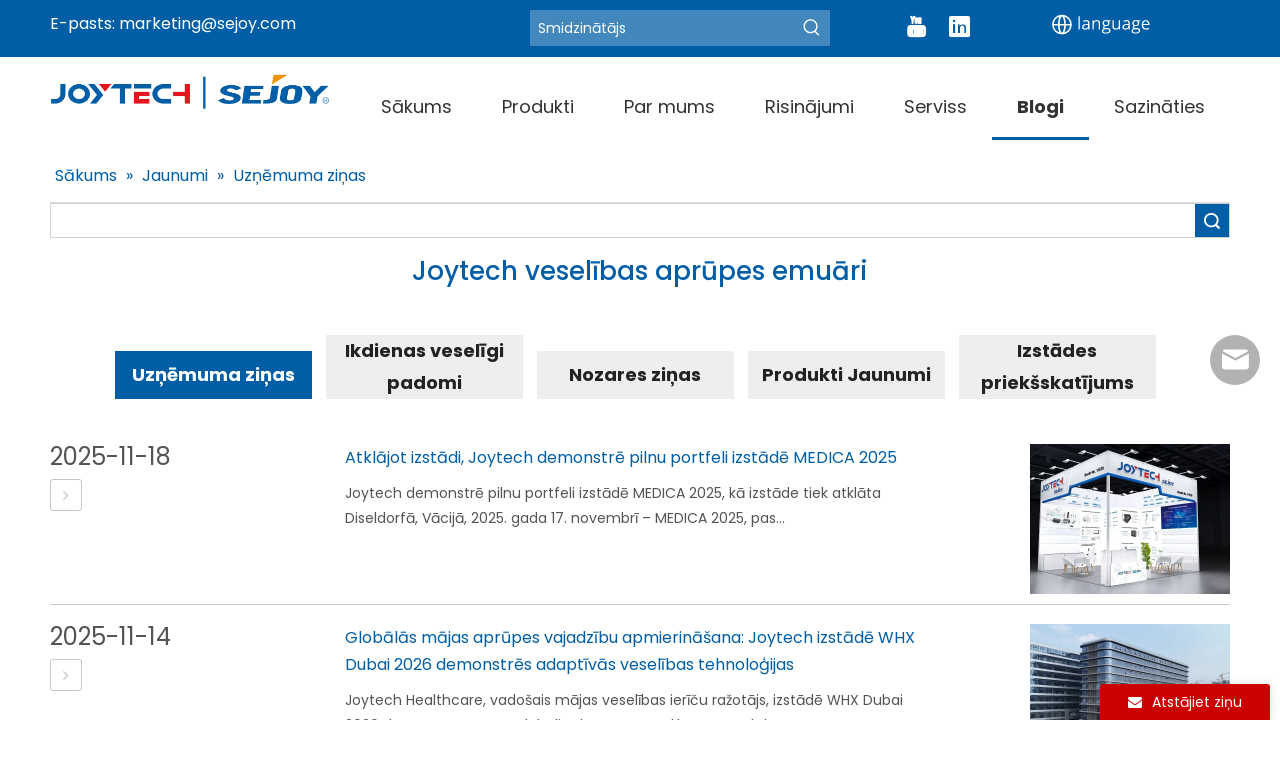

--- FILE ---
content_type: text/html;charset=utf-8
request_url: https://www.sejoygroup.com/lv/news_catalog/company-news
body_size: 74692
content:
<!DOCTYPE html>
<html lang="lv" prefix="og: http://ogp.me/ns#" style="height: auto;">
 <head> 
  <link rel="preconnect" href="https://imrorwxhooimjp5p-static.micyjz.com" /> 
  <link rel="preconnect" href="https://rprorwxhooimjp5p-static.micyjz.com" /> 
  <link rel="preconnect" href="https://jrrorwxhooimjp5m-static.micyjz.com" /> 
  <script>
	document.write = function (e) {
		documentWrite(document.currentScript, e)
	}
	function documentWrite(documenturrentScript, e) {
		var i = document.createElement("span");
		i.innerHTML = e;
		var o = i.querySelectorAll("script");
		if (o.length) {
			o.forEach(function (t) {
				if (t.src && t.src != "") {
					var script = document.createElement("script");
					script.src = t.src;
					document.body.appendChild(script);
				}
			})
		}
		document.body.appendChild(i);
	}
	window.onloadHack = function(func){
		if (!!!func || typeof func !== 'function') {
			return;
		}
		if (document.readyState === "complete") {
			func();
		}
		else if( window.addEventListener ){
			window.addEventListener( "load", func, false);
		} else if( window.attachEvent ){
			window.attachEvent( "onload", func, false);
		}
	}

  
  </script> 
  <title>Jaunākās ziņas no medicīnas ierīču piegādātāja&nbsp;— Joytech Healthcare</title> 
  <meta name="keywords" content="smidzinātājs, krūts sūknis, asinsspiediena mērītājs, pulsa oksimetrs, digitālais termometrs" /> 
  <meta name="description" content="Esiet informēts par jaunākajām ziņām, produktu izlaišanu un nozares atjauninājumiem no Joytech Healthcare. Laipni lūdzam sazināties ar mums tūlīt!" /> 
  <link data-type="dns-prefetch" data-domain="jrrorwxhooimjp5m-static.micyjz.com" rel="dns-prefetch" href="//jrrorwxhooimjp5m-static.micyjz.com">
<link data-type="dns-prefetch" data-domain="imrorwxhooimjp5p-static.micyjz.com" rel="dns-prefetch" href="//imrorwxhooimjp5p-static.micyjz.com">
<link data-type="dns-prefetch" data-domain="rprorwxhooimjp5p-static.micyjz.com" rel="dns-prefetch" href="//rprorwxhooimjp5p-static.micyjz.com">
 
  <link rel="canonical" href="https://www.sejoygroup.com/lv/news_catalog/company-news" /> 
  <meta http-equiv="X-UA-Compatible" content="IE=edge" /> 
  <meta name="renderer" content="webkit" /> 
  <meta http-equiv="Content-Type" content="text/html; charset=utf-8" /> 
  <meta name="viewport" content="width=device-width, initial-scale=1, user-scalable=no" /> 
  <link rel="icon" href="//imrorwxhooimjp5p-static.micyjz.com/cloud/jnBplKnljnSRikjormjkjo/favicon.ico" /> 
  <link rel="preload" type="text/css" as="style" href="//imrorwxhooimjp5p-static.micyjz.com/concat/clipKBssfwRfiSoqoqrrkojrlqk/static/assets/widget/mobile_head/style07/style07.css,/static/assets/widget/mobile_head/css/headerStyles.css,/static/assets/widget/style/component/langBar/langBar.css,/static/assets/widget/style/component/follow/widget_setting_iconSize/iconSize24.css,/static/assets/style/bootstrap/cus.bootstrap.grid.system.css,/static/assets/style/fontAwesome/4.7.0/css/font-awesome.css,/static/assets/style/iconfont/iconfont.css,/static/assets/widget/script/plugins/gallery/colorbox/colorbox.css,/static/assets/style/bootstrap/cus.bootstrap.grid.system.split.css,/static/assets/widget/style/component/graphic/graphic.css,/static/assets/widget/script/plugins/picture/animate.css,/static/assets/widget/script/plugins/tooltipster/css/tooltipster.css,/static/assets/widget/style/component/follow/widget_setting_iconSize/iconSize32.css" onload="this.onload=null;this.rel='stylesheet'" /> 
  <link rel="preload" type="text/css" as="style" href="//rprorwxhooimjp5p-static.micyjz.com/concat/8rijKBx67fRziSoqoqrrkojrlql/static/assets/widget/style/component/follow/public/public.css,/static/assets/widget/style/component/pictureNew/widget_setting_description/picture.description.css,/static/assets/widget/style/component/pictureNew/public/public.css,/static/assets/widget/style/component/layerslider/layerslider.css,/static/assets/widget/script/plugins/layerslider/css/layerslider.css,/static/assets/widget/style/component/prodsearch/prodsearch.css,/static/assets/widget/style/component/prodSearchNew/prodSearchNew.css,/static/assets/widget/style/component/buttonGroup/buttonGroup.css,/static/assets/widget/style/component/onlineService/public/public.css,/static/assets/widget/style/component/onlineService/widget_setting_showStyle/float.css,/static/assets/widget/style/component/onlineService/widget_setting_showStyle/style13.css" onload="this.onload=null;this.rel='stylesheet'" /> 
  <link rel="stylesheet" type="text/css" href="//imrorwxhooimjp5p-static.micyjz.com/concat/clipKBssfwRfiSoqoqrrkojrlqk/static/assets/widget/mobile_head/style07/style07.css,/static/assets/widget/mobile_head/css/headerStyles.css,/static/assets/widget/style/component/langBar/langBar.css,/static/assets/widget/style/component/follow/widget_setting_iconSize/iconSize24.css,/static/assets/style/bootstrap/cus.bootstrap.grid.system.css,/static/assets/style/fontAwesome/4.7.0/css/font-awesome.css,/static/assets/style/iconfont/iconfont.css,/static/assets/widget/script/plugins/gallery/colorbox/colorbox.css,/static/assets/style/bootstrap/cus.bootstrap.grid.system.split.css,/static/assets/widget/style/component/graphic/graphic.css,/static/assets/widget/script/plugins/picture/animate.css,/static/assets/widget/script/plugins/tooltipster/css/tooltipster.css,/static/assets/widget/style/component/follow/widget_setting_iconSize/iconSize32.css" /> 
  <link rel="stylesheet" type="text/css" href="//rprorwxhooimjp5p-static.micyjz.com/concat/8rijKBx67fRziSoqoqrrkojrlql/static/assets/widget/style/component/follow/public/public.css,/static/assets/widget/style/component/pictureNew/widget_setting_description/picture.description.css,/static/assets/widget/style/component/pictureNew/public/public.css,/static/assets/widget/style/component/layerslider/layerslider.css,/static/assets/widget/script/plugins/layerslider/css/layerslider.css,/static/assets/widget/style/component/prodsearch/prodsearch.css,/static/assets/widget/style/component/prodSearchNew/prodSearchNew.css,/static/assets/widget/style/component/buttonGroup/buttonGroup.css,/static/assets/widget/style/component/onlineService/public/public.css,/static/assets/widget/style/component/onlineService/widget_setting_showStyle/float.css,/static/assets/widget/style/component/onlineService/widget_setting_showStyle/style13.css" /> 
  <link rel="preload" type="text/css" as="style" href="//rprorwxhooimjp5p-static.micyjz.com/concat/ooikKBvze5SRqiqoopjnnkpi2k/static/assets/widget/style/component/prodSearchNew/prodSearchNew.css,/static/assets/widget/style/component/prodsearch/prodsearch.css,/static/assets/widget/style/component/langBar/langBar.css,/static/assets/widget/script/plugins/smartmenu/css/navigation.css,/static/assets/widget/style/component/position/position.css,/static/assets/widget/style/component/faqList/faqList.css,/static/assets/widget/style/component/articleListNew/public/public.css,/static/assets/widget/style/component/articleListNew/widget_style/style_15_17_18.css,/static/assets/widget/style/component/articlelist/articlelist.css,/static/assets/widget/style/component/quicknavigation/quicknavigation.css,/static/assets/widget/style/component/form/form.css,/static/assets/widget/script/plugins/form/select2.css,/static/assets/widget/style/component/inquire/inquire.css,/static/assets/widget/script/plugins/air-datepicker/css/datepicker.css" onload="this.onload=null;this.rel='stylesheet'" /> 
  <link rel="stylesheet" type="text/css" href="//rprorwxhooimjp5p-static.micyjz.com/concat/ooikKBvze5SRqiqoopjnnkpi2k/static/assets/widget/style/component/prodSearchNew/prodSearchNew.css,/static/assets/widget/style/component/prodsearch/prodsearch.css,/static/assets/widget/style/component/langBar/langBar.css,/static/assets/widget/script/plugins/smartmenu/css/navigation.css,/static/assets/widget/style/component/position/position.css,/static/assets/widget/style/component/faqList/faqList.css,/static/assets/widget/style/component/articleListNew/public/public.css,/static/assets/widget/style/component/articleListNew/widget_style/style_15_17_18.css,/static/assets/widget/style/component/articlelist/articlelist.css,/static/assets/widget/style/component/quicknavigation/quicknavigation.css,/static/assets/widget/style/component/form/form.css,/static/assets/widget/script/plugins/form/select2.css,/static/assets/widget/style/component/inquire/inquire.css,/static/assets/widget/script/plugins/air-datepicker/css/datepicker.css" /> 
  <style>
	.siteblocks-container .backstage-blocksEditor-wrap[data-blockseditor-type="phoenix_blocks_text"] *{
		font-family: inherit;
		font-size:inherit;
		line-height: inherit;
		font-weight: inherit;
		color: inherit;
		text-align: inherit;
	}
	.siteblocks-container .backstage-blocksEditor-wrap[data-blockseditor-type="phoenix_blocks_text"] strong{
		font-weight: bold;
	}

  
  </style> 
  <style>
	@media (min-width: 990px){
		[data-type="rows"][data-level="rows"]{
			display: flex;
		}
	}

  
  </style> 
  <style id="speed3DefaultStyle">
	@supports not (aspect-ratio: 1/1) {
		.prodlist-wrap li .prodlist-cell{
			position: relative;
			padding-top: 100%;
			width: 100%;
		}
		.prodlist-lists-style-13 .prod_img_a_t13,
		.prodlist-lists-style-12 .prod_img_a_t12,
		.prodlist-lists-style-nophoto-11 .prod_img_a_t12{
			position: unset!important;
			min-height:unset!important;
		}
		.prodlist-wrap li .prodlist-picbox img{
			position: absolute;
			width: 100%;
			left: 0;
			top: 0;
		}
	}
	.piclist360 .prodlist-pic4-3 li .prodlist-display{
		max-width: 100%;
	}
	@media(max-width: 600px){
		.prodlist-fix-num li{
			width:50% !important
		}
	}

  
  </style> 
  <template id="appdStylePlace"></template> 
  <link href="//imrorwxhooimjp5p-static.micyjz.com/theme/kjjlKBllnnRjjSllnnRjoSmopiRjjSrmRmjSjrrnjqijnrlnjj/style/style.css" type="text/css" rel="preload" as="style" onload="this.onload=null;this.rel='stylesheet'" data-theme="true" /> 
  <link href="//imrorwxhooimjp5p-static.micyjz.com/theme/kjjlKBllnnRjjSllnnRjoSmopiRjjSrmRmjSjrrnjqijnrlnjj/style/style.css" type="text/css" rel="stylesheet" /> 
  <style guid="u_6dd846a3dfbc47019d7308c45c8d8b8f" emptyrender="true" placeholder="true" type="text/css"></style> 
  <link href="//jrrorwxhooimjp5m-static.micyjz.com/site-res/rkkqKBllnnRjoSmopiRjkSqlnmnmRliSkpnqnkRljSjrroriinjoniRpiSoqoqirikrprrSRjl.css?1767600630274" rel="preload" as="style" onload="this.onload=null;this.rel='stylesheet'" data-extstyle="true" type="text/css" data-extattr="20260105162158" /> 
  <link href="//jrrorwxhooimjp5m-static.micyjz.com/site-res/rkkqKBllnnRjoSmopiRjkSqlnmnmRliSkpnqnkRljSjrroriinjoniRpiSoqoqirikrprrSRjl.css?1767600630274" data-extattr="20260105162158" type="text/css" rel="stylesheet" /> 
  <template data-js-type='style_respond' data-type='inlineStyle'><style guid='7833edcf-d8cb-4fa9-b866-320afb1315d7' pm_pageStaticHack='' forJump='true' respond='true' jumpName='respond' pm_styles='respond' type='text/css'>/*guid='u_4f167d77f6ed4bdf9c3fa986f0e0fd78' respond='true' jumpTo='respond' pm_style='sitewidget-articleListNew-20240527164151' type='text/css'*/.backstage-stwidgets-settingwrap .sitewidget-articleListNew-20240527164151 .sitewidget-bd .txtl{text-align:left}
	.backstage-stwidgets-settingwrap .sitewidget-articleListNew-20240527164151 .sitewidget-bd .txtc{text-align:center}
	.backstage-stwidgets-settingwrap .sitewidget-articleListNew-20240527164151 .sitewidget-bd .txtr{text-align:right}</style></template> 
  <template data-js-type='style_head' data-type='inlineStyle'><style guid='d57c9e0a-089a-4c02-9c30-95d4bd7a9d1b' pm_pageStaticHack='' jumpName='head' pm_styles='head' type='text/css'>/*guid='u_475487c044094d849f6f5a8cb0112919' pm_style='sitewidget-langBar-20231010210448' type='text/css'*/.sitewidget-langBar-20231010210448 .sitewidget-bd .front-icon-box.icon-style i { font-size:16px;color:rgb(51, 51, 51) !important;}
			.sitewidget-langBar-20231010210448 .sitewidget-bd .style21 #kTKspfrkuzUW-lang-drop-arrow { color:rgb(51, 51, 51) !important;}
			.sitewidget-langBar-20231010210448 .sitewidget-bd .style21 .lang-menu .lang-item a { color:rgb(51, 51, 51) !important;}


			.sitewidget-langBar-20231010210448 .sitewidget-bd .icon-style-i { font-size:16px;color:rgb(51, 51, 51) !important;}
			.sitewidget-langBar-20231010210448 .sitewidget-bd .lang-bar.style18.lang-style .lang-dropdown .block-iconbaseline-down { color:rgb(51, 51, 51) !important;}
			.sitewidget-langBar-20231010210448 .sitewidget-bd .lang-bar.style18.lang-style .lang-dropdown .lang-selected { color:rgb(51, 51, 51) !important;}
			.sitewidget-langBar-20231010210448 .sitewidget-bd .lang-bar.style18.lang-style .lang-dropdown .lang-menu a { color:rgb(51, 51, 51) !important;}
			.sitewidget-langBar-20231010210448 .sitewidget-bd .lang-bar.style18.lang-style .lang-dropdown .lang-menu  { border-color:rgb(51, 51, 51) !important;}
			.sitewidget-langBar-20231010210448 .sitewidget-bd .lang-bar.style21.lang-style .lang-dropdown .lang-menu .menu-close-btn i  { background:rgb(51, 51, 51) !important;}
			.sitewidget-langBar-20231010210448 .sitewidget-bd .front-icon-box i { font-size:20px;color:#333333 !important;}
			.sitewidget-langBar-20231010210448 .sitewidget-bd .front-icon-box.icon-style i { font-size:20px;color:#333333 !important;}
			.sitewidget-langBar-20231010210448 .sitewidget-bd .front-icon-box i:hover { color:#333333 !important;}/*guid='u_6e3dca060ae248758e47b3ccede487b9' pm_style='sitewidget-langBar-20231010210448' type='text/css'*/.sitewidget-langBar-20231010210448 .sitewidget-bd .lang-bar .lang-dropdown .lang-selected{display: flex;justify-content: flex-start;align-items: center;}
			.sitewidget-langBar-20231010210448 .sitewidget-bd .lang-bar .lang-dropdown .lang-selected .front-icon-box{display: flex;align-items: center;justify-content: center;}
				.sitewidget-langBar-20231010210448.sitewidget-langBar .lang-bar .lang-dropdown .lang-selected{border:1px solid rgb(204, 204, 204)}
				.sitewidget-langBar-20231010210448.sitewidget-langBar .lang-bar .lang-dropdown .lang-menu{border:1px solid rgb(204, 204, 204);border-top:0px solid rgb(204, 204, 204)}

				.sitewidget-langBar-20231010210448.sitewidget-langBar .lang-bar .lang-dropdown .lang-selected{background:rgb(255, 255, 255)}
				.sitewidget-langBar-20231010210448.sitewidget-langBar .lang-bar .lang-dropdown .lang-menu{background:rgb(255, 255, 255)}
			.sitewidget-langBar-20231010210448 .lang-bar .lang-dropdown-front-icon{background:unset!important;}/*guid='u_3796299474c846089c1bdd3d8e3ad9e2' pm_style='sitewidget-form-20250327165012' type='text/css'*/.sitewidget-form-20250327165012 #formsubmit{ pointer-events: none; }
.sitewidget-form-20250327165012 #formsubmit.releaseClick{ pointer-events: unset; }

.sitewidget-form-20250327165012 .form-horizontal input,.sitewidget-form-20250327165012 .form-horizontal span:not(.select2-selection--single),.sitewidget-form-20250327165012 .form-horizontal label,.sitewidget-form-20250327165012 .form-horizontal .form-builder button{height:20px !important;line-height:20px !important;}
.sitewidget-form-20250327165012 .uploadBtn{padding:4px 15px !important;height:20px !important;line-height:20px !important;}

.sitewidget-form-20250327165012 select, .sitewidget-form-20250327165012 input[type="text"], .sitewidget-form-20250327165012 input[type="password"], .sitewidget-form-20250327165012 input[type="datetime"], .sitewidget-form-20250327165012 input[type="datetime-local"], .sitewidget-form-20250327165012 input[type="date"], .sitewidget-form-20250327165012 input[type="month"], .sitewidget-form-20250327165012 input[type="time"], .sitewidget-form-20250327165012 input[type="week"], .sitewidget-form-20250327165012 input[type="number"], .sitewidget-form-20250327165012 input[type="email"], .sitewidget-form-20250327165012 input[type="url"], .sitewidget-form-20250327165012 input[type="search"], .sitewidget-form-20250327165012 input[type="tel"], .sitewidget-form-20250327165012 input[type="color"], .sitewidget-form-20250327165012 .uneditable-input{height:20px !important;}
.sitewidget-form-20250327165012.sitewidget-inquire .control-group .controls .select2-container .select2-selection--single .select2-selection__rendered{height:20px !important;line-height:20px !important;}
.sitewidget-form-20250327165012 textarea.cus-message-input{min-height:20px !important;}
.sitewidget-form-20250327165012 .add-on, .sitewidget-form-20250327165012 .add-on{height:20px !important;line-height:20px !important;}

	.sitewidget-form-20250327165012 textarea, .sitewidget-form-20250327165012 input[type="text"], .sitewidget-form-20250327165012 input[type="password"], .sitewidget-form-20250327165012 input[type="datetime"],
	.sitewidget-form-20250327165012 input[type="datetime-local"], .sitewidget-form-20250327165012 input[type="date"], .sitewidget-form-20250327165012 input[type="month"],
	.sitewidget-form-20250327165012 input[type="time"], .sitewidget-form-20250327165012 input[type="week"], .sitewidget-form-20250327165012 input[type="number"], .sitewidget-form-20250327165012 input[type="email"],
	.sitewidget-form-20250327165012 input[type="url"], .sitewidget-form-20250327165012 input[type="search"], .sitewidget-form-20250327165012 input[type="tel"],
	.sitewidget-form-20250327165012 input[type="color"], .sitewidget-form-20250327165012 .uneditable-input {
		box-shadow: none ;
	}



	/**
	* 输入框校验触发后背景颜色
	*/
	.sitewidget-form-20250327165012 .input-valid-bg {
	background: #ffece8 !important;
	outline: none;
	}

	.sitewidget-form-20250327165012 .input-valid-bg:focus {
		background: #fff !important;
		border: 1px solid #f53f3f !important;
	}/*guid='u_bcc04cd78aa54c1fad07734cae8a2fc4' pm_style='sitewidget-form-20250327165012' type='text/css'*/.sitewidget-form-20250327165012 #formsubmit{
		border:1px solid rgb(204, 0, 0);
		border-radius:4px;
		background:rgb(204, 0, 0);
		color:#fff;
		font-size:14px;
		width:102px;
		height:30px;
		}
	.sitewidget-form-20250327165012 #formsubmit:hover{
		border:1px solid rgb(255, 0, 0);
		border-radius:4px;
		background:rgb(255, 0, 0);
		color:#fff;
		font-size:14px;
	}

	.sitewidget-form-20250327165012 #formreset{
		width:102px;
		font-size:14px;
		height:30px;
	}
	.sitewidget-form-20250327165012 #formreset:hover{
		font-size:14px;
	}/*guid='u_522ae16b45ba459eb7997cb362737626' pm_style='sitewidget-form-20250327165012' type='text/css'*/.sitewidget-form-20250327165012 .submitGroup .controls{
	text-align:left;
	}
		.sitewidget-form-20250327165012 .control-label span{
			color:inherit;
		}
	.form_fixed_button{background:rgb(204, 0, 0);}/*guid='u_b403be0d81104bbc9877dfe615aa7c4e' pm_style='sitewidget-form-20250327165012' type='text/css'*//* 下拉复选框开始 */
.sitewidget-form-20250327165012 .multiple-parent label {

}

.sitewidget-form-20250327165012 .multiple-parent input[type='checkbox']+label:before {
content: "";
display: inline-block;
width: 12px;
height: 12px;
border: 1px solid #888;
border-radius: 3px;
margin-right: 6px;
margin-left: 6px;
transition-duration: .2s;
}

.sitewidget-form-20250327165012 .multiple-parent input[type='checkbox']:checked+label:before {
width: 50%;
border-color: #888;
border-left-color: transparent;
border-top-color: transparent;
-webkit-transform: rotate(45deg) translate(1px, -4px);
transform: rotate(45deg) translate(1px, -4px);
margin-right: 12px;
width: 6px;
}

.sitewidget-form-20250327165012 .multiple-parent input[type="checkbox"] {
display: none;
}

.sitewidget-form-20250327165012 .multiple-parent {
display: none;
width: 100%;
}

.sitewidget-form-20250327165012 .multiple-parent ul {
list-style: none;
width: 100%;
text-align: left;
border-radius: 4px;
padding: 10px 5px;
box-sizing: border-box;
height: auto;
overflow-x: hidden;
overflow-y: scroll;
box-shadow: 0 4px 5px 0 rgb(0 0 0 / 14%), 0 1px 10px 0 rgb(0 0 0 / 12%), 0 2px 4px -1px rgb(0 0 0 / 30%);
background-color: #fff;
margin: 2px 0 0 0;
border: 1px solid #cccccc;
box-shadow: 1px 1px 2px rgb(0 0 0 / 10%) inset;
}

/*滚动条样式*/
.sitewidget-form-20250327165012 .multiple-parent ul::-webkit-scrollbar {
width: 2px;
height: 4px;
}

.sitewidget-form-20250327165012 .multiple-parent ul::-webkit-scrollbar-thumb {
border-radius: 5px;
-webkit-box-shadow: inset 0 0 5px rgba(0, 0, 0, 0.2);
background: rgb(78, 158, 151);
}

.sitewidget-form-20250327165012 .multiple-parent ul::-webkit-scrollbar-track {
-webkit-box-shadow: inset 0 0 5px rgba(0, 0, 0, 0.2);
border-radius: 0;
background: rgba(202, 202, 202, 0.23);
}

.sitewidget-form-20250327165012 .multiple-select {
width: 100%;
height: auto;
min-height: 40px;
line-height: 40px;
border-radius: 4px;
padding-right: 10px;
padding-left: 10px;
box-sizing: border-box;
overflow: hidden;
background-size: auto 80%;
border: 1px solid #cccccc;
box-shadow: 1px 1px 2px rgb(0 0 0 / 10%) inset;
background-color: #fff;
position: relative;
}
.sitewidget-form-20250327165012 .multiple-select:after{
    content: '';
    position: absolute;
    top: 50%;
    right: 6px;
    width: 0;
    height: 0;
    border: 8px solid transparent;
    border-top-color: #888;
    transform: translateY(calc(-50% + 4px));
    cursor: pointer;
}
.sitewidget-form-20250327165012 .multiple-select span {
line-height: 28px;
color: #666;
}

.sitewidget-form-20250327165012 .multiple-parent label {
color: #333;
display: inline-flex;
align-items: center;
height: 30px;
line-height: 22px;
padding: 0;
}

.sitewidget-form-20250327165012 .multiple-parent ul li:not([class^="group"]) {

}

.sitewidget-form-20250327165012 .select-content {
display: inline-block;
border-radius: 4px;
line-height: 23px;
margin: 2px 2px 0 2px;
padding: 0 3px;
border: 1px solid #888;
height: auto;
}

.sitewidget-form-20250327165012 .select-delete {
cursor: pointer;
}

.sitewidget-form-20250327165012 select[multiple]{
display:none;
}</style></template> 
  <template data-js-type='style_respond' data-type='inlineStyle'></template> 
  <template data-js-type='style_head' data-type='inlineStyle'></template> 
  <script data-ignoreminify="true">
	function loadInlineStyle(){
		var allInlineStyle = document.querySelectorAll("template[data-type='inlineStyle']");
		var length = document.querySelectorAll("template[data-type='inlineStyle']").length;
		for(var i = 0;i < length;i++){
			var style = allInlineStyle[i].innerHTML;
			allInlineStyle[i].outerHTML = style;
		}
	}
loadInlineStyle();

  
  </script> 
  <link rel="preload" as="style" onload="this.onload=null;this.rel=&quot;stylesheet&quot;" href="https://fonts.googleapis.com/css?family=Poppins:400,500,700&amp;display=swap" data-type="1" type="text/css" media="all" /> 
  <script type="text/javascript" data-src="//rprorwxhooimjp5p-static.micyjz.com/static/t-mjBpBKjKzqsiyj7r/assets/script/jquery-1.11.0.concat.js"></script> 
  <script type="text/javascript" data-src="//ld-analytics.micyjz.com/jlinKBmopiRjrSSRRQRilSjnkkor/ltm-web.js?v=1767601318000"></script> 
  <script type="text/x-delay-ids" data-type="delayIds" data-device="pc" data-xtype="0" data-delayids="[300255442,300255452,534610214,300255902,300255912,300255882,301044302,364795054,364795084,484225374,364795114,364795064,364795094,364795124,364795074,364795104,296587662,295285212,296587672,456539264,295285662,296587622,308394122,295285762,295285922,295285222]"></script> 
  <!-- Google tag (gtag.js) --> 
  <script>
function downloadJSAtOnload1() {
  var element = document.createElement("script");
  element.src = "https://www.googletagmanager.com/gtag/js?id=G-GVP2LGEDCW";
  document.body.appendChild(element);
}
setTimeout(function () {
    downloadJSAtOnload1();
    window.dataLayer = window.dataLayer || [];
    function gtag(){dataLayer.push(arguments);}
    gtag('js', new Date());

    gtag('config', 'G-GVP2LGEDCW');
}, 4000);

  
  </script> 
  <meta name="yandex-verification" content="175d69edc2e620c2" /> 
  <meta name="msvalidate.01" content="B49D83302E8A7FDA3C2CB62E465FAAFB" /> 
  <!-- Google Tag Manager --> 
  <script>(function(w,d,s,l,i){w[l]=w[l]||[];w[l].push({'gtm.start':
new Date().getTime(),event:'gtm.js'});var f=d.getElementsByTagName(s)[0],
j=d.createElement(s),dl=l!='dataLayer'?'&l='+l:'';j.async=true;j.src=
'https://www.googletagmanager.com/gtm.js?id='+i+dl;setTimeout(function () {f.parentNode.insertBefore(j,f);}, 4000);
})(window,document,'script','dataLayer','GTM-WK3VL9XL');
  
  </script> 
  <!-- End Google Tag Manager --> 
  <meta name="google-site-verification" content="GU2ZsVzF7jIkGQqkpVhzKq3SDkEkpRXXbCga-CDFC0A" /> 
  <script guid="bcbe72b7-4ce7-441f-90b6-6e4ef136cfcd" pm_pagestatichack="true" jumpname="head" pm_scripts="head" type="text/javascript">
/*id='u_92297ed929484be89aa5f4b430f66e3c' guid='u_92297ed929484be89aa5f4b430f66e3c' pm_script='init' type='text/javascript'*/
try{
(function(window, undefined){
		var phoenixSite = window.phoenixSite || (window.phoenixSite = {});
		phoenixSite.lanEdition ="EN_US";
		var page = phoenixSite.page || (phoenixSite.page = {});
		page.cdnUrl = '//jrrorwxhooimjp5m-static.micyjz.com';
		page.siteUrl = 'https://www.sejoygroup.com';
		page.lanEdition = phoenixSite.lanEdition;
		page._menu_prefix = "";
		page._menu_trans_flag = "";
		page._captcha_domain_prefix = "captcha.c";
		page._pId = 'AEAfDZweaJuj';
			phoenixSite._sViewMode = 'true';
			phoenixSite._templateSupport = 'false';		
			phoenixSite._singlePublish = 'false';
	})(this);
}catch(e){try{console && console.log && console.log(e);}catch(e){}}
  
  </script> 
  <script id="u_6ba86e6d13464786b91e2c24b4a4b478" guid="u_6ba86e6d13464786b91e2c24b4a4b478" pm_script="init_top" type="text/javascript">try{
(function(window, undefined){
		var datalazyloadDefaultOptions = window.datalazyloadDefaultOptions || (window.datalazyloadDefaultOptions = {});
		datalazyloadDefaultOptions['version'] = '3.0.0';
			datalazyloadDefaultOptions['isMobileViewer'] = 'false';
			datalazyloadDefaultOptions['hasCLSOptimizeAuth'] = 'false';

		datalazyloadDefaultOptions['_version'] = '3.0.0';
			datalazyloadDefaultOptions['isPcOptViewer'] = 'false';
	})(this);
			(function(window, undefined){
				window.__ph_optSet__ = '{\"loadImgType\":\"0\",\"isOpenFlagUA\":true,\"v30NewMode\":\"1\",\"idsVer\":\"1\",\"docReqType\":\"0\",\"docDecrease\":\"1\",\"docCallback\":\"1\"}';
			})(this);
}catch(e){try{console && console.log && console.log(e);}catch(e){}}
  
  </script> 
  <link rel="stylesheet" type="text/css" href="//imrorwxhooimjp5p-static.micyjz.com/optimization/AEAfDZweaJuj/0/directoryTranslateLangBar.css?_=1768315551097" /> 
  <script id="u_42a717aa00034d0a96652dd51a06fb2e" guid="u_42a717aa00034d0a96652dd51a06fb2e" type="text/javascript">try{
var thisUrl = location.host
	var referUrl = document.referrer
	if(referUrl.indexOf(thisUrl) == -1){
		localStorage.setItem("landedPage",document.URL);
	}
}catch(e){try{console && console.log && console.log(e);}catch(e){}}
  
  </script> 
  <link rel="alternate" hreflang="en" href="https://www.sejoygroup.com/news_catalog/company-news" />
  <link rel="alternate" hreflang="ar" href="https://www.sejoygroup.com/ar/news_catalog/company-news" />
  <link rel="alternate" hreflang="fr" href="https://www.sejoygroup.com/fr/news_catalog/company-news" />
  <link rel="alternate" hreflang="ru" href="https://www.sejoygroup.com/ru/news_catalog/company-news" />
  <link rel="alternate" hreflang="es" href="https://www.sejoygroup.com/es/news_catalog/company-news" />
  <link rel="alternate" hreflang="pt" href="https://www.sejoygroup.com/pt/news_catalog/company-news" />
  <link rel="alternate" hreflang="de" href="https://www.sejoygroup.com/de/news_catalog/company-news" />
  <link rel="alternate" hreflang="it" href="https://www.sejoygroup.com/it/news_catalog/company-news" />
  <link rel="alternate" hreflang="ja" href="https://www.sejoygroup.com/ja/news_catalog/company-news" />
  <link rel="alternate" hreflang="ko" href="https://www.sejoygroup.com/ko/news_catalog/company-news" />
  <link rel="alternate" hreflang="nl" href="https://www.sejoygroup.com/nl/news_catalog/company-news" />
  <link rel="alternate" hreflang="vi" href="https://www.sejoygroup.com/vi/news_catalog/company-news" />
  <link rel="alternate" hreflang="th" href="https://www.sejoygroup.com/th/news_catalog/company-news" />
  <link rel="alternate" hreflang="pl" href="https://www.sejoygroup.com/pl/news_catalog/company-news" />
  <link rel="alternate" hreflang="tr" href="https://www.sejoygroup.com/tr/news_catalog/company-news" />
  <link rel="alternate" hreflang="am" href="https://www.sejoygroup.com/am/news_catalog/company-news" />
  <link rel="alternate" hreflang="lo" href="https://www.sejoygroup.com/lo/news_catalog/company-news" />
  <link rel="alternate" hreflang="km" href="https://www.sejoygroup.com/km/news_catalog/company-news" />
  <link rel="alternate" hreflang="ms" href="https://www.sejoygroup.com/ms/news_catalog/company-news" />
  <link rel="alternate" hreflang="my" href="https://www.sejoygroup.com/my/news_catalog/company-news" />
  <link rel="alternate" hreflang="ta" href="https://www.sejoygroup.com/ta/news_catalog/company-news" />
  <link rel="alternate" hreflang="fil" href="https://www.sejoygroup.com/fil/news_catalog/company-news" />
  <link rel="alternate" hreflang="id" href="https://www.sejoygroup.com/id/news_catalog/company-news" />
  <link rel="alternate" hreflang="hu" href="https://www.sejoygroup.com/hu/news_catalog/company-news" />
  <link rel="alternate" hreflang="ro" href="https://www.sejoygroup.com/ro/news_catalog/company-news" />
  <link rel="alternate" hreflang="cs" href="https://www.sejoygroup.com/cs/news_catalog/company-news" />
  <link rel="alternate" hreflang="mn" href="https://www.sejoygroup.com/mn/news_catalog/company-news" />
  <link rel="alternate" hreflang="kk" href="https://www.sejoygroup.com/kk/news_catalog/company-news" />
  <link rel="alternate" hreflang="sr" href="https://www.sejoygroup.com/sr/news_catalog/company-news" />
  <link rel="alternate" hreflang="hi" href="https://www.sejoygroup.com/hi/news_catalog/company-news" />
  <link rel="alternate" hreflang="fa" href="https://www.sejoygroup.com/fa/news_catalog/company-news" />
  <link rel="alternate" hreflang="sw" href="https://www.sejoygroup.com/sw/news_catalog/company-news" />
  <link rel="alternate" hreflang="sk" href="https://www.sejoygroup.com/sk/news_catalog/company-news" />
  <link rel="alternate" hreflang="sl" href="https://www.sejoygroup.com/sl/news_catalog/company-news" />
  <link rel="alternate" hreflang="no" href="https://www.sejoygroup.com/no/news_catalog/company-news" />
  <link rel="alternate" hreflang="sv" href="https://www.sejoygroup.com/sv/news_catalog/company-news" />
  <link rel="alternate" hreflang="uk" href="https://www.sejoygroup.com/uk/news_catalog/company-news" />
  <link rel="alternate" hreflang="el" href="https://www.sejoygroup.com/el/news_catalog/company-news" />
  <link rel="alternate" hreflang="fi" href="https://www.sejoygroup.com/fi/news_catalog/company-news" />
  <link rel="alternate" hreflang="hy" href="https://www.sejoygroup.com/hy/news_catalog/company-news" />
  <link rel="alternate" hreflang="he" href="https://www.sejoygroup.com/he/news_catalog/company-news" />
  <link rel="alternate" hreflang="la" href="https://www.sejoygroup.com/la/news_catalog/company-news" />
  <link rel="alternate" hreflang="da" href="https://www.sejoygroup.com/da/news_catalog/company-news" />
  <link rel="alternate" hreflang="ur" href="https://www.sejoygroup.com/ur/news_catalog/company-news" />
  <link rel="alternate" hreflang="sq" href="https://www.sejoygroup.com/sq/news_catalog/company-news" />
  <link rel="alternate" hreflang="bn" href="https://www.sejoygroup.com/bn/news_catalog/company-news" />
  <link rel="alternate" hreflang="hr" href="https://www.sejoygroup.com/hr/news_catalog/company-news" />
  <link rel="alternate" hreflang="af" href="https://www.sejoygroup.com/af/news_catalog/company-news" />
  <link rel="alternate" hreflang="ga" href="https://www.sejoygroup.com/ga/news_catalog/company-news" />
  <link rel="alternate" hreflang="et" href="https://www.sejoygroup.com/et/news_catalog/company-news" />
  <link rel="alternate" hreflang="mi" href="https://www.sejoygroup.com/mi/news_catalog/company-news" />
  <link rel="alternate" hreflang="si" href="https://www.sejoygroup.com/si/news_catalog/company-news" />
  <link rel="alternate" hreflang="ne" href="https://www.sejoygroup.com/ne/news_catalog/company-news" />
  <link rel="alternate" hreflang="uz" href="https://www.sejoygroup.com/uz/news_catalog/company-news" />
  <link rel="alternate" hreflang="lv" href="https://www.sejoygroup.com/lv/news_catalog/company-news" />
  <link rel="alternate" hreflang="as" href="https://www.sejoygroup.com/as/news_catalog/company-news" />
  <link rel="alternate" hreflang="ay" href="https://www.sejoygroup.com/ay/news_catalog/company-news" />
  <link rel="alternate" hreflang="az" href="https://www.sejoygroup.com/az/news_catalog/company-news" />
  <link rel="alternate" hreflang="bm" href="https://www.sejoygroup.com/bm/news_catalog/company-news" />
  <link rel="alternate" hreflang="eu" href="https://www.sejoygroup.com/eu/news_catalog/company-news" />
  <link rel="alternate" hreflang="be" href="https://www.sejoygroup.com/be/news_catalog/company-news" />
  <link rel="alternate" hreflang="bho" href="https://www.sejoygroup.com/bho/news_catalog/company-news" />
  <link rel="alternate" hreflang="bs" href="https://www.sejoygroup.com/bs/news_catalog/company-news" />
  <link rel="alternate" hreflang="bg" href="https://www.sejoygroup.com/bg/news_catalog/company-news" />
  <link rel="alternate" hreflang="ca" href="https://www.sejoygroup.com/ca/news_catalog/company-news" />
  <link rel="alternate" hreflang="ceb" href="https://www.sejoygroup.com/ceb/news_catalog/company-news" />
  <link rel="alternate" hreflang="co" href="https://www.sejoygroup.com/co/news_catalog/company-news" />
  <link rel="alternate" hreflang="dv" href="https://www.sejoygroup.com/dv/news_catalog/company-news" />
  <link rel="alternate" hreflang="doi" href="https://www.sejoygroup.com/doi/news_catalog/company-news" />
  <link rel="alternate" hreflang="eo" href="https://www.sejoygroup.com/eo/news_catalog/company-news" />
  <link rel="alternate" hreflang="ee" href="https://www.sejoygroup.com/ee/news_catalog/company-news" />
  <link rel="alternate" hreflang="fy" href="https://www.sejoygroup.com/fy/news_catalog/company-news" />
  <link rel="alternate" hreflang="gl" href="https://www.sejoygroup.com/gl/news_catalog/company-news" />
  <link rel="alternate" hreflang="ka" href="https://www.sejoygroup.com/ka/news_catalog/company-news" />
  <link rel="alternate" hreflang="gn" href="https://www.sejoygroup.com/gn/news_catalog/company-news" />
  <link rel="alternate" hreflang="gu" href="https://www.sejoygroup.com/gu/news_catalog/company-news" />
  <link rel="alternate" hreflang="ht" href="https://www.sejoygroup.com/ht/news_catalog/company-news" />
  <link rel="alternate" hreflang="ha" href="https://www.sejoygroup.com/ha/news_catalog/company-news" />
  <link rel="alternate" hreflang="haw" href="https://www.sejoygroup.com/haw/news_catalog/company-news" />
  <link rel="alternate" hreflang="hmn" href="https://www.sejoygroup.com/hmn/news_catalog/company-news" />
  <link rel="alternate" hreflang="is" href="https://www.sejoygroup.com/is/news_catalog/company-news" />
  <link rel="alternate" hreflang="ig" href="https://www.sejoygroup.com/ig/news_catalog/company-news" />
  <link rel="alternate" hreflang="ilo" href="https://www.sejoygroup.com/ilo/news_catalog/company-news" />
  <link rel="alternate" hreflang="jv" href="https://www.sejoygroup.com/jv/news_catalog/company-news" />
  <link rel="alternate" hreflang="kn" href="https://www.sejoygroup.com/kn/news_catalog/company-news" />
  <link rel="alternate" hreflang="rw" href="https://www.sejoygroup.com/rw/news_catalog/company-news" />
  <link rel="alternate" hreflang="gom" href="https://www.sejoygroup.com/gom/news_catalog/company-news" />
  <link rel="alternate" hreflang="kri" href="https://www.sejoygroup.com/kri/news_catalog/company-news" />
  <link rel="alternate" hreflang="ku" href="https://www.sejoygroup.com/ku/news_catalog/company-news" />
  <link rel="alternate" hreflang="ckb" href="https://www.sejoygroup.com/ckb/news_catalog/company-news" />
  <link rel="alternate" hreflang="ky" href="https://www.sejoygroup.com/ky/news_catalog/company-news" />
  <link rel="alternate" hreflang="ln" href="https://www.sejoygroup.com/ln/news_catalog/company-news" />
  <link rel="alternate" hreflang="lt" href="https://www.sejoygroup.com/lt/news_catalog/company-news" />
  <link rel="alternate" hreflang="lg" href="https://www.sejoygroup.com/lg/news_catalog/company-news" />
  <link rel="alternate" hreflang="lb" href="https://www.sejoygroup.com/lb/news_catalog/company-news" />
  <link rel="alternate" hreflang="mk" href="https://www.sejoygroup.com/mk/news_catalog/company-news" />
  <link rel="alternate" hreflang="mai" href="https://www.sejoygroup.com/mai/news_catalog/company-news" />
  <link rel="alternate" hreflang="mg" href="https://www.sejoygroup.com/mg/news_catalog/company-news" />
  <link rel="alternate" hreflang="ml" href="https://www.sejoygroup.com/ml/news_catalog/company-news" />
  <link rel="alternate" hreflang="mt" href="https://www.sejoygroup.com/mt/news_catalog/company-news" />
  <link rel="alternate" hreflang="mr" href="https://www.sejoygroup.com/mr/news_catalog/company-news" />
  <link rel="alternate" hreflang="mni-Mtei" href="https://www.sejoygroup.com/mni-Mtei/news_catalog/company-news" />
  <link rel="alternate" hreflang="lus" href="https://www.sejoygroup.com/lus/news_catalog/company-news" />
  <link rel="alternate" hreflang="ny" href="https://www.sejoygroup.com/ny/news_catalog/company-news" />
  <link rel="alternate" hreflang="or" href="https://www.sejoygroup.com/or/news_catalog/company-news" />
  <link rel="alternate" hreflang="om" href="https://www.sejoygroup.com/om/news_catalog/company-news" />
  <link rel="alternate" hreflang="ps" href="https://www.sejoygroup.com/ps/news_catalog/company-news" />
  <link rel="alternate" hreflang="pa" href="https://www.sejoygroup.com/pa/news_catalog/company-news" />
  <link rel="alternate" hreflang="qu" href="https://www.sejoygroup.com/qu/news_catalog/company-news" />
  <link rel="alternate" hreflang="sm" href="https://www.sejoygroup.com/sm/news_catalog/company-news" />
  <link rel="alternate" hreflang="sa" href="https://www.sejoygroup.com/sa/news_catalog/company-news" />
  <link rel="alternate" hreflang="gd" href="https://www.sejoygroup.com/gd/news_catalog/company-news" />
  <link rel="alternate" hreflang="nso" href="https://www.sejoygroup.com/nso/news_catalog/company-news" />
  <link rel="alternate" hreflang="st" href="https://www.sejoygroup.com/st/news_catalog/company-news" />
  <link rel="alternate" hreflang="sn" href="https://www.sejoygroup.com/sn/news_catalog/company-news" />
  <link rel="alternate" hreflang="sd" href="https://www.sejoygroup.com/sd/news_catalog/company-news" />
  <link rel="alternate" hreflang="so" href="https://www.sejoygroup.com/so/news_catalog/company-news" />
  <link rel="alternate" hreflang="su" href="https://www.sejoygroup.com/su/news_catalog/company-news" />
  <link rel="alternate" hreflang="tl" href="https://www.sejoygroup.com/tl/news_catalog/company-news" />
  <link rel="alternate" hreflang="tg" href="https://www.sejoygroup.com/tg/news_catalog/company-news" />
  <link rel="alternate" hreflang="tt" href="https://www.sejoygroup.com/tt/news_catalog/company-news" />
  <link rel="alternate" hreflang="te" href="https://www.sejoygroup.com/te/news_catalog/company-news" />
  <link rel="alternate" hreflang="ti" href="https://www.sejoygroup.com/ti/news_catalog/company-news" />
  <link rel="alternate" hreflang="ts" href="https://www.sejoygroup.com/ts/news_catalog/company-news" />
  <link rel="alternate" hreflang="tk" href="https://www.sejoygroup.com/tk/news_catalog/company-news" />
  <link rel="alternate" hreflang="ak" href="https://www.sejoygroup.com/ak/news_catalog/company-news" />
  <link rel="alternate" hreflang="ug" href="https://www.sejoygroup.com/ug/news_catalog/company-news" />
  <link rel="alternate" hreflang="cy" href="https://www.sejoygroup.com/cy/news_catalog/company-news" />
  <link rel="alternate" hreflang="xh" href="https://www.sejoygroup.com/xh/news_catalog/company-news" />
  <link rel="alternate" hreflang="yi" href="https://www.sejoygroup.com/yi/news_catalog/company-news" />
  <link rel="alternate" hreflang="yo" href="https://www.sejoygroup.com/yo/news_catalog/company-news" />
  <link rel="alternate" hreflang="zu" href="https://www.sejoygroup.com/zu/news_catalog/company-news" />
  <link rel="alternate" hreflang="x-default" href="https://www.sejoygroup.com/news_catalog/company-news" />
 </head> 
 <body class=" frontend-body-canvas "> 
  <div id="backstage-headArea" headflag="1" class="hideForMobile"> 
   <div class="outerContainer" data-mobilebg="true" id="outerContainer_1696942993167" data-type="outerContainer" data-level="rows"> 
    <div class="container" data-type="container" data-level="rows" cnttype="backstage-container-mark" data-module-radio="2" data-module-width="1440" data-module-set="true"> 
     <style id="outerContainer_1696942993167_moduleStyle">@media (min-width: 1200px){#outerContainer_1696942993167 div[data-type="container"]{max-width: 1440px;padding-left:40px;padding-right:40px;box-sizing: border-box;}}
     
     </style> 
     <div class="row" data-type="rows" data-level="rows" data-attr-xs="null" data-attr-sm="null"> 
      <div class="col-md-5" id="column_1696942982983" data-type="columns" data-level="columns"> 
       <div id="location_1696942982985" data-type="locations" data-level="rows"> 
        <div class="backstage-stwidgets-settingwrap " id="component_kWUYApraudyh" data-scope="0" data-settingid="kWUYApraudyh" data-relationcommonid="AEAfDZweaJuj" data-classattr="sitewidget-text-20231010210301"> 
         <div class="sitewidget-text sitewidget-text-20231010210301 sitewidget-olul-liststyle"> 
          <div class=" sitewidget-bd ">
            E-pasts: 
           <a href="mailto:marketing@sejoygroup.com" rel="nofollow">marketing@sejoy.com</a> 
          </div> 
         </div> 
         <script type="text/x-delay-script" data-id="kWUYApraudyh" data-jslazyloadtype="1" data-alias="text" data-jslazyload="true" data-type="component" data-jsdepand="[&quot;//rprorwxhooimjp5p-static.micyjz.com/static/t-mjBpBKjKzqsiyj7r/assets/widget/script/compsettings/comp.text.settings.js&quot;]" data-jsthreshold="5" data-cssdepand="" data-cssthreshold="5">
	(function(window, $, undefined) {
	})(window, $);

         
         </script> 
         <template data-type="js_template" data-settingid="kWUYApraudyh"> 
          <script id="u_52875ae831cc4fc8b4b4c113c5b2a00a" guid="u_52875ae831cc4fc8b4b4c113c5b2a00a" type="text/javascript">try{
$(function(){
		$(".sitewidget-text-20231010210301 .sitewidget-bd a").each(function(){
			if($(this).attr("href")){
				if($(this).attr("href").indexOf("#") != -1){
					console.log("anchor-link",$(this))
					$(this).attr("anchor-link","true")
				}
			}

		})
	});
}catch(e){try{console && console.log && console.log(e);}catch(e){}}
          
          </script> 
         </template> 
        </div> 
       </div> 
      </div> 
      <div class="col-md-3" id="column_1696943193327" data-type="columns" data-level="columns"> 
       <div id="location_1696943193328" data-type="locations" data-level="rows"> 
        <div class="backstage-stwidgets-settingwrap " scope="0" settingid="cpKYUfrFaoVM" id="component_cpKYUfrFaoVM" relationcommonid="AEAfDZweaJuj" classattr="sitewidget-prodSearchNew-20231010210618"> 
         <div class="sitewidget-searchNew sitewidget-prodSearchNew sitewidget-prodSearchNew-20231010210618 prodWrap"> 
          <style type="text/css">.sitewidget-searchNew .search-box-wrap input[type="text"],.sitewidget-searchNew .search-box-wrap button{box-sizing:border-box;border:0;display:block;background:0;padding:0;margin:0}.sitewidget-searchNew .insideLeft-search-box .search-box .search-fix-wrap .flex-wrap{display:flex;width:100%}.sitewidget-searchNew .insideLeft-search-box .search-box .search-fix-wrap input[type="text"]{width:100%}.sitewidget-searchNew .insideLeft-search-box .search-box .search-fix-wrap .flex-wrap .input{flex:1}.sitewidget-searchNew .insideLeft-search-box .search-box .search-fix-wrap{position:relative}.sitewidget-searchNew .insideLeft-search-box .search-box .search-fix-wrap .search-svg{position:absolute;top:0;left:0;display:flex;justify-content:center;align-items:center}.prodDiv.margin20{margin-top:20px}.sitewidget-prodSearchNew-20231010210618 .outline-search-box .search-box form{border:0 solid #ddd;border-radius:0;background-color:rgba(255,255,255,0.26)}.sitewidget-prodSearchNew-20231010210618 .outline-search-box .search-box .search-fix-wrap .inner-container{position:relative;height:unset;overflow:unset}.sitewidget-prodSearchNew-20231010210618 .outline-search-box .search-box .search-fix-wrap{margin-right:36px}.sitewidget-prodSearchNew-20231010210618 .outline-search-box .search-box .search-fix-wrap input[type="text"]{height:36px;line-height:36px;font-size:14px;color:#fff}.sitewidget-prodSearchNew-20231010210618 .outline-search-box .search-box .search-fix-wrap input[type="text"]::-webkit-input-placeholder{color:#fff}.sitewidget-prodSearchNew-20231010210618 .outline-search-box .search-box .search-fix-wrap input[type="text"]::-moz-placeholder{color:#fff}.sitewidget-prodSearchNew-20231010210618 .outline-search-box .search-box .search-fix-wrap input[type="text"]::-ms-input-placeholder{color:#fff}.sitewidget-prodSearchNew-20231010210618 .outline-search-box .search-box .search-fix-wrap button{width:36px;height:36px}.sitewidget-prodSearchNew-20231010210618 .outline-search-box .search-box .search-fix-wrap button .icon-svg{width:20px;height:20px;fill:#fff}.sitewidget-prodSearchNew-20231010210618.prodWrap .prodDiv .prodUl li{font-size:14px}.sitewidget-prodSearchNew-20231010210618.prodWrap .prodDiv .prodUl li{color:#333 !important}.sitewidget-prodSearchNew-20231010210618.prodWrap .prodDiv .prodUl li:hover{color:#005ea6 !important}.sitewidget-prodSearchNew-20231010210618.prodWrap .prodDiv .prodUl li{text-align:left}@media(min-width:900px){.sitewidget-prodSearchNew-20231010210618 .positionLeft .search-keywords{line-height:36px}.sitewidget-prodSearchNew-20231010210618 .positionRight .search-keywords{line-height:36px}}.sitewidget-prodSearchNew-20231010210618 .positionDrop .search-keywords{border:1px solid #fff;border-top:0}.sitewidget-prodSearchNew-20231010210618 .positionDrop q{margin-left:10px}
          
          </style> 
          <div class="sitewidget-bd"> 
           <div class="search-box-wrap outline-search-box positionLeft"> 
            <div class="search-box fix"> 
             <form action="/lv/phoenix/admin/prod/search" onsubmit="return checkSubmit(this)" method="get" novalidate=""> 
              <div class="search-fix-wrap 5" style="display: flex;"> 
               <div class="inner-container unshow-flag" style="display: none;"> 
                <span class="inner-text unshow-flag"></span> 
                <span class="">&nbsp;:</span> 
               </div> 
               <input type="text" name="searchValue" value="" placeholder="Smidzinātājs" autocomplete="off" aria-label="Nebulizer" /> 
               <input type="hidden" name="menuPrefix" value="/lv" /> 
               <input type="hidden" name="searchProdStyle" value="" /> 
               <input type="hidden" name="searchComponentSettingId" value="cpKYUfrFaoVM" /> 
               <button class="search-btn" type="submit" aria-label="Hot Keywords:"> 
                <svg xmlns="http://www.w3.org/2000/svg" xmlns:xlink="http://www.w3.org/1999/xlink" t="1660616305377" class="icon icon-svg shape-search" viewbox="0 0 1024 1024" version="1.1" p-id="26257" width="20" height="20"> 
                 <defs> 
                  <style type="text/css">@font-face{font-family:feedback-iconfont;src:url("//at.alicdn.com/t/font_1031158_u69w8yhxdu.woff2?t=1630033759944") format("woff2"),url("//at.alicdn.com/t/font_1031158_u69w8yhxdu.woff?t=1630033759944") format("woff"),url("//at.alicdn.com/t/font_1031158_u69w8yhxdu.ttf?t=1630033759944") format("truetype")}
                  
                  </style> 
                 </defs> 
                 <path d="M147.9168 475.5968a291.2768 291.2768 0 1 1 582.5024 0 291.2768 291.2768 0 0 1-582.5024 0z m718.848 412.416l-162.9696-162.8672a362.3424 362.3424 0 0 0 99.4816-249.5488A364.0832 364.0832 0 1 0 439.1936 839.68a361.8304 361.8304 0 0 0 209.5104-66.6624l166.5024 166.5024a36.4544 36.4544 0 0 0 51.5072-51.5072" p-id="26258" /> 
                </svg> </button> 
              </div> 
             </form> 
             <div class="search-keywords"> 
              <span>Populārie atslēgvārdi:</span> 
             </div> 
            </div> 
           </div> 
           <script id="prodSearch" type="application/ld+json">
            {"potentialAction":{"query-input":"required name=search_term_string","type":"SearchAction","target":"http://www.sejoygroup.com/phoenix/admin/prod/search?searchValue={search_term_string!''}"},"name":"Joytech Healthcare","type":"WebSite","@context":"http://schema.org","url":"https://www.sejoygroup.com:80"}
           
           </script> 
           <div class="prodDiv prodDivpositionLeft "> 
            <input type="hidden" id="prodCheckList" name="prodCheckList" value="name&amp;&amp;keyword&amp;&amp;model&amp;&amp;summary&amp;&amp;desc&amp;&amp;all" /> 
            <input type="hidden" id="prodCheckIdList" name="prodCheckIdList" value="name&amp;&amp;keyword&amp;&amp;model&amp;&amp;summary&amp;&amp;desc&amp;&amp;all" /> 
            <i class="triangle"></i> 
            <ul class="prodUl unshow-flag" id="prodULs"> 
             <li search="rangeAll" class="prodUlLi fontColorS0 fontColorS1hover unshow-flag" id="rangeAll" style="display: none">Visi</li> 
             <li search="name" class="prodUlLi fontColorS0 fontColorS1hover unshow-flag" id="name" style="display: none">Produkta nosaukums</li> 
             <li search="keyword" class="prodUlLi fontColorS0 fontColorS1hover unshow-flag" id="keyword" style="display: none">Produkta atslēgvārds</li> 
             <li search="model" class="prodUlLi fontColorS0 fontColorS1hover unshow-flag" id="model" style="display: none">Produkta modelis</li> 
             <li search="summary" class="prodUlLi fontColorS0 fontColorS1hover unshow-flag" id="summary" style="display: none">Produktu kopsavilkums</li> 
             <li search="desc" class="prodUlLi fontColorS0 fontColorS1hover unshow-flag" id="desc" style="display: none">Produkta apraksts</li> 
             <li search="" class="prodUlLi fontColorS0 fontColorS1hover unshow-flag" id="all" style="display: none">Vairāku lauku meklēšana</li> 
             <input type="hidden" value="0" id="funcProdPrivatePropertiesLi" /> 
            </ul> 
           </div> 
           <div class="prodDivrecomend 2"> 
            <ul class="prodUl"> 
            </ul> 
           </div> 
           <svg xmlns="http://www.w3.org/2000/svg" width="0" height="0" class="hide"> 
            <symbol id="icon-search" viewbox="0 0 1024 1024"> 
             <path class="path1" d="M426.667 42.667q78 0 149.167 30.5t122.5 81.833 81.833 122.5 30.5 149.167q0 67-21.833 128.333t-62.167 111.333l242.333 242q12.333 12.333 12.333 30.333 0 18.333-12.167 30.5t-30.5 12.167q-18 0-30.333-12.333l-242-242.333q-50 40.333-111.333 62.167t-128.333 21.833q-78 0-149.167-30.5t-122.5-81.833-81.833-122.5-30.5-149.167 30.5-149.167 81.833-122.5 122.5-81.833 149.167-30.5zM426.667 128q-60.667 0-116 23.667t-95.333 63.667-63.667 95.333-23.667 116 23.667 116 63.667 95.333 95.333 63.667 116 23.667 116-23.667 95.333-63.667 63.667-95.333 23.667-116-23.667-116-63.667-95.333-95.333-63.667-116-23.667z"></path> 
            </symbol> 
           </svg> 
          </div> 
         </div> 
         <template data-type="js_template" data-settingid="cpKYUfrFaoVM"> 
          <script id="u_3cd6321abf744ab0a410d7218c3903ef" guid="u_3cd6321abf744ab0a410d7218c3903ef" type="text/javascript">try{
function isAliyunSignedUrl(u){
        return /^https?:\/\/.+\?.*(OSSAccessKeyId|Signature|x-oss-security-token)=/i.test(u);
    }
    function escapeHTML(html) {
        return html
            .replace(/&/g, "&amp;")
            .replace(/</g, "&lt;")
            .replace(/>/g, "&gt;")
            .replace(/"/g, "&quot;")
<!--            .replace(/'/g, "&#039;");-->
    }
    function checkSubmit(form){
        var $input = $(form).find('input[name="searchValue"]');
        var v = $input.val();
        if(!v){
            alert('Please enterKeywords');
            return false;
        }
        if (isAliyunSignedUrl(v)) {
            // 预签名URL：禁止 HTML 转义，保持原样提交
             var imgUrlJson = {
                bucket: $input.attr('data-bucket'), 
                key: $input.attr('data-key')
            }
            $input.val(JSON.stringify(imgUrlJson));
            return true;
        }
        // 非签名URL/普通关键词：沿用原逻辑
        $input.val(escapeHTML(v));
        return true;
    }
}catch(e){try{console && console.log && console.log(e);}catch(e){}}
          
          </script> 
         </template> 
        </div> 
        <script type="text/x-delay-script" data-id="cpKYUfrFaoVM" data-jslazyloadtype="1" data-alias="prodSearchNew" data-jslazyload="true" data-type="component" data-jsdepand="" data-jsthreshold="5" data-cssdepand="" data-cssthreshold="5">
	(function(window, $, undefined) {

/**guid='ea08012a-b078-4806-b491-50b9a59a541e' componentAlias='prodSearchNew' jumpNameRepeatHack='false' collectToRender='true' jumpName='cpKYUfrFaoVM' type='text/javascript'**/

/*id='u_da18fddebc2b45f78ff5a029c19fde29' guid='u_da18fddebc2b45f78ff5a029c19fde29' pm_script='sitewidget-prodSearchNew-20231010210618' jumpTo='cpKYUfrFaoVM' type='text/javascript'*/
try{
function setInputPadding(){
console.log("diyici");


//var indentOld = $(".sitewidget-prodSearchNew-20231010210618 .search-fix-wrap input[name=searchValue]").css('text-indent')
//var indent = parseInt(indentOld.substring(0,indentOld.length-2))+$(".sitewidget-prodSearchNew-20231010210618 .search-fix-wrap .inner-container").innerWidth()
var indent = $(".sitewidget-prodSearchNew-20231010210618 .search-fix-wrap .inner-container").innerWidth()
if("outline-search-box" == "slideLeft-search-box"){
if($(".sitewidget-prodSearchNew-20231010210618 .search-fix-wrap input[name=searchValue]").hasClass("isselect")){
indent = indent - 15
}else{
if(!$("#component_cpKYUfrFaoVM .prodWrap .search-fix-wrap input[name=searchProdStyle]").hasClass("oneSelect")){
    indent = indent - 45
}else{
    indent = indent - 15
}
}

}
if("outline-search-box" == "showUnder-search-box"){
    if($(".sitewidget-prodSearchNew-20231010210618 .search-fix-wrap input[name=searchValue]").hasClass("isselect")){
        indent = indent - 5
    }else{
        if(!$("#component_cpKYUfrFaoVM .prodWrap .search-fix-wrap input[name=searchProdStyle]").hasClass("oneSelect")){
            indent = indent - 45
        }else{
            indent = indent - 5
        }
    }
}
if("outline-search-box" == "slideLeftRight-search-box"){
    if($(".sitewidget-prodSearchNew-20231010210618 .search-fix-wrap input[name=searchValue]").hasClass("isselect")){
        indent = indent - 9
        }else{
            if(!$("#component_cpKYUfrFaoVM .prodWrap .search-fix-wrap input[name=searchProdStyle]").hasClass("oneSelect")){
                indent = indent - 45
            }else{
                indent = indent - 9
            }
        }
    }
if("outline-search-box" == "insideLeft-search-box") {
    //点击下拉触发
    $(".sitewidget-prodSearchNew-20231010210618 .search-fix-wrap .search-svg").css('left', 0 +'px')
    indent = indent
    var inderwidth=$(".sitewidget-prodSearchNew-20231010210618 .search-svg").width()
    $(".sitewidget-prodSearchNew-20231010210618 .inner-container").css('left', inderwidth +'px');
}
    $(".sitewidget-prodSearchNew-20231010210618 .search-fix-wrap input[name=searchValue]").css('padding-left', +'px');

    //阿拉伯语风7处理
    if($('.arabic-exclusive').length !== 0 && "outline-search-box" == "slideLeftRight-search-box"){
        $(".sitewidget-prodSearchNew-20231010210618 .search-fix-wrap input[name=searchValue]").css({'padding-left':'10px','padding-right': indent + 2 * 36+'px'});
    }

    //$(".sitewidget-prodSearchNew-20231010210618 .search-fix-wrap input[name=searchValue]").css('text-indent', 0)

}

function getUrlParam(name){
var  reg =  new  RegExp( "(^|&)"  + name +  "=([^&]*)(&|$)" ,  "i" );
var  r = window.location.search.substr(1).match(reg);
if  ( r !=  null  ){
return  decodeURIComponent(r[2].replace(/\+/g, "%20"));
} else {
return  null ;
}
}

$(function(){
try {
function escapeHTML(html) {
    return html
        .replace(/&/g, "&amp;")
        .replace(/</g, "&lt;")
        .replace(/>/g, "&gt;")
        .replace(/"/g, "&quot;")
<!--        .replace(/'/g, "&#039;");-->
}
var searchValueAfter = getUrlParam('searchValue');
var searchProdStyleVal = getUrlParam('searchProdStyle');
if(!searchProdStyleVal){
searchProdStyleVal = ""
}
if(!searchValueAfter){
    var  reg =  new  RegExp( "^/search/([^/]+).html" );
    var  r = window.location.pathname.match(reg);
    if (!!r) {
        searchValueAfter = r[1];
    }
}
var isChange = false;
if(searchValueAfter != null  && searchProdStyleVal != 'picture'){
$(".sitewidget-prodSearchNew-20231010210618 .search-fix-wrap input[name=searchValue]").val(escapeHTML(decodeURIComponent(searchValueAfter)))
}
$(".sitewidget-prodSearchNew-20231010210618 .search-fix-wrap input[name=searchValue]").on("focus",function(){
    if(searchValueAfter != null && !isChange){
        $(".sitewidget-prodSearchNew-20231010210618 .search-fix-wrap input[name=searchValue]").val("");
    }
})
$(".sitewidget-prodSearchNew-20231010210618 .search-fix-wrap input[name=searchValue]").on("blur",function(){
    if(!isChange){
        if(searchValueAfter != null  && searchProdStyleVal != 'picture'){
            $(".sitewidget-prodSearchNew-20231010210618 .search-fix-wrap input[name=searchValue]").val(decodeURIComponent(searchValueAfter))
        }
    }
})
$(".sitewidget-prodSearchNew-20231010210618 .search-fix-wrap input[name=searchValue]").on("input",function(){
    isChange = true;
})
$(".sitewidget-prodSearchNew-20231010210618 .search-fix-wrap input[name=searchValue]").on("change",function(){
    isChange = true;
})
$(".sitewidget-prodSearchNew-20231010210618 .search-fix-wrap input[name=searchValue]").css('text-indent', "0!important")
if("outline-search-box" == "insideLeft-search-box") {
    //初始触发
    $(".sitewidget-prodSearchNew-20231010210618 .search-fix-wrap input[name=searchValue]").css('text-indent', 0)
    var inderwidth=$(".sitewidget-prodSearchNew-20231010210618 .search-svg").width()
    console.log("inderwidth",inderwidth)
    $(".sitewidget-prodSearchNew-20231010210618 .search-fix-wrap input[name=searchValue]").css('padding-left', 0 +'px');
    $(".sitewidget-prodSearchNew-20231010210618 .search-fix-wrap input[name=searchValue]").css('margin-left', inderwidth+'px');
    $(".sitewidget-prodSearchNew-20231010210618 .search-svg").css('left', "0px")
    $(".sitewidget-prodSearchNew-20231010210618 .insideLeft-search-box .search-box .search-fix-wrap .flex-wrap .search-btn-pic").unbind("click").bind("click",function(){
        //js调起选择本地图片
        var _this = $(this);

        // 创建一个隐藏的file input元素
        var fileInput = $('<input type="file" accept="image/*" style="display:none;">');

        // 监听文件选择事件
        fileInput.on('change', function(e) {
            var inderwidth=$(".sitewidget-prodSearchNew-20231010210618 .search-svg").width()
            $(".sitewidget-prodSearchNew-20231010210618 .search-fix-wrap input[name=searchValue]").css('padding-left', 0 +'px');
            $(".sitewidget-prodSearchNew-20231010210618 .search-fix-wrap input[name=searchValue]").css('margin-left', inderwidth+'px');
            $(".sitewidget-prodSearchNew-20231010210618 .search-svg").css('left', "0px")
            $(".sitewidget-prodSearchNew-20231010210618 .inner-container").hide();
            var file = e.target.files[0];

            if (file && file.type.startsWith('image/')) {
                // 检查文件大小，限制不能超过10M
                if (file.size > 10 * 1024 * 1024) {
                    alert('The image size must not exceed 10MB');
                    return;
                }
                console.log("insideLeft-search-box:file",file)
                //方案2 上传图片
                uploadImageWithJQuery(file);
                //方案1 base64
                // 使用FileReader将图片转换为base64
                //var reader = new FileReader();

                //reader.onload = function(event) {
                //    var base64 = event.target.result;
                //
                //    // 将base64赋值给searchValue输入框
                //    //$(".sitewidget-prodSearchNew-20231010210618 input[name=searchValue]").val(base64);
                //    //$(".sitewidget-prodSearchNew-20231010210618 input[name=searchValue]").val('[图片已选择: ' + file.name + ']');
                //
                //    // 将完整的base64存储在一个隐藏的地方或者data属性中
                //    //$(".sitewidget-prodSearchNew-20231010210618 input[name=searchValue]").attr('imageBase64', base64);
                //
                //    // 将picture赋值给searchProdStyle输入框
                //    $(".sitewidget-prodSearchNew-20231010210618 input[name=searchProdStyle]").val('picture');
                //
                //    // 直接触发表单提交进行搜索
                //    $(".sitewidget-prodSearchNew-20231010210618 form").submit();
                //};

                //reader.onerror = function() {
                //    alert('图片读取失败，请重试');
                //};

                // 开始读取文件
                //reader.readAsDataURL(file);
            } else {
                alert('Please select a valid image file');
            }

            // 清理临时创建的input元素
            fileInput.remove();
        });

        // 触发文件选择对话框
        fileInput.click();
    })
}


function uploadImageWithJQuery(file) {

    const formData = new FormData();
    formData.append('filedata', file);

    $.ajax({
        url: '/phoenix/admin/picture/upload',
        type: 'POST',
        data: formData,
        processData: false,
        contentType: false,
        success: function(response) {
            const data = JSON.parse(response);
            if (data.success) {
                console.log('上传成功:', data);
                $(".sitewidget-prodSearchNew-20231010210618 .insideLeft-search-box .search-box .search-fix-wrap .flex-wrap .search-btn-pic").css("pointer-events","none");
                $(".sitewidget-prodSearchNew-20231010210618 form").append(
                '<input type="hidden" name="pid" placeholder="'+ data.pid +'">',
                '<input type="hidden" name="pname" placeholder="'+ data.pname +'">',
                );
                $(".sitewidget-prodSearchNew-20231010210618 input[name=searchValue]").css("color","transparent")
                $(".sitewidget-prodSearchNew-20231010210618 input[name=searchValue]").val(data.purl);
                if(data.photoJson) {
                    $(".sitewidget-prodSearchNew-20231010210618 input[name=searchValue]").attr('data-bucket', data.photoJson.bucket)
                    $(".sitewidget-prodSearchNew-20231010210618 input[name=searchValue]").attr('data-key', data.photoJson.key)
                }
                
                $(".sitewidget-prodSearchNew-20231010210618 input[name=searchProdStyle]").val('picture');
                // 直接触发表单提交进行搜索
                $(".sitewidget-prodSearchNew-20231010210618 form").submit();

            } else {
                alert(data.message);
            }
        },
        error: function(xhr, status, error) {
            console.error('请求失败:', error);
        }
    });
}
    //setTimeout(function(){
    //	setInputPadding()
    //})
    var prodNows = $(".sitewidget-prodSearchNew-20231010210618 .prodDiv input[name=prodCheckList]").val();
    var prodNow = prodNows.split("&&");
    var prodIdss = $(".sitewidget-prodSearchNew-20231010210618 .prodDiv input[name=prodCheckIdList]").val();
    var prodIds = prodIdss.split("&&");
    if($("#funcProdPrivatePropertiesLi").val() == '1'){
        var prodPool = ["all","desc","summary","model","keyword","name","prodPropSet","none"];
    }else{
        var prodPool = ["all","desc","summary","model","keyword","name","none"];
    }

    var prod = [];
    var prodId = [];

    for(var i = 0; i < prodNow.length; i++) {
        if( prodPool.indexOf(prodNow[i]) == -1 ) {
            prod.push(prodNow[i]);
        }
        if( prodPool.indexOf(prodNow[i]) == -1 ) {
            prodId.push(prodIds[i]);
        }
    }
    var prodHtml='';
    for(var i=0;i<prod.length;i++){
        prodHtml +="<li search='"+prodId[i]+"' class='prodUlLi fontColorS0 fontColorS1hover' id='"+prodId[i]+"'>"+prod[i]+"</li>";
    }
    $(".sitewidget-prodSearchNew-20231010210618 .prodDiv .prodUl").append(prodHtml);
    } catch (error) {
        console.log(error)
        }
});
$(function(){
    var url = window.location.href;
try{
    function escapeHTML(html) {
        return html
            .replace(/&/g, "&amp;")
            .replace(/</g, "&lt;")
            .replace(/>/g, "&gt;")
            .replace(/"/g, "&quot;")
            .replace(/'/g, "&#039;");
    }
    var urlAll = window.location.search.substring(1);
    var urls = urlAll.split("&");
    if(urls && urls.length == 2) {
        var searchValues = urls[0].split("=");
        var searchValueKey = searchValues[0];
        var searchValue = searchValues[1];
        var searchProds = urls[1].split("=");
        var searchProdStyleKey = searchProds[0];
        var searchProdStyle = searchProds[1];
        searchValue = searchValue.replace(/\+/g, " ");
        searchValue = decodeURIComponent(searchValue);
        searchProdStyle = searchProdStyle.replace(/\+/g, " ");
        searchProdStyle = decodeURIComponent(searchProdStyle);
        if(searchValueKey == 'searchValue' && searchProdStyleKey == 'searchProdStyle' && searchProdStyle != 'picture') {
            $(".sitewidget-prodSearchNew-20231010210618 .search-fix-wrap input[name=searchValue]").val(escapeHTML(searchValue));
            $(".sitewidget-prodSearchNew-20231010210618 .search-fix-wrap input[name=searchProdStyle]").val(searchProdStyle);
        }
    }
} catch(e) {
}

    var target = "http://" + window.location.host + "/phoenix/admin/prod/search?searchValue={search_term_string}";
    //$("#prodSearch").html('{"@context": "http://schema.org","@type": "WebSite","url": "' + url + '","potentialAction": {"@type": "SearchAction", "target": "' + target + '", "query-input": "required name=search_term_string"}}');

        if($.trim('Blood Pressure Monitor&amp;&amp;Digital Thermometer&amp;&amp;Infrared Thermometer&amp;&amp;') != ''){
            var keywordStr = 'Blood Pressure Monitor&amp;&amp;Digital Thermometer&amp;&amp;Infrared Thermometer&amp;&amp;'.replace(/\&amp;/ig, '&').split('&&');
            for(var i = 0; i < keywordStr.length; i++){
                if($.trim(keywordStr[i]) != ''){
                    $('.sitewidget-prodSearchNew-20231010210618 div.search-keywords').append('<q><a href="javascript:;">'+keywordStr[i]+'</a></q>');
                }
            }
        }
        phoenixSite.sitewidgets.searchKeywordsNew(".sitewidget-prodSearchNew-20231010210618 .search-keywords q", 'input[name="searchValue"]', '.sitewidget-prodSearchNew-20231010210618 button.search-btn[type="submit"]');

        var prodCheckStr = 'name&&keyword&&model&&summary&&desc&&all'.split('&&');
        if(prodCheckStr && prodCheckStr.length && prodCheckStr.length>=2) {
            $('.sitewidget-prodSearchNew-20231010210618 .prodDiv .prodUl #rangeAll').show();
            var rangeAll = $('.sitewidget-prodSearchNew-20231010210618 .prodDiv .prodUl #rangeAll')
$(".sitewidget-prodSearchNew-20231010210618 .inner-container").hide();
            //$(".sitewidget-prodSearchNew-20231010210618 .prodDiv").parent().find('.inner-container .inner-text').text(rangeAll.text())
            $("#component_cpKYUfrFaoVM .prodWrap .search-fix-wrap input[name=searchProdStyle]").val(rangeAll.attr('search'));
        }
        if(prodCheckStr && prodCheckStr.length == 1){
            var text = ''
            $(".sitewidget-prodSearchNew-20231010210618 .prodDiv li").each(function(index,ele){
                if($(ele).attr('id')== prodCheckStr[0]){
                    text = $(ele).text()
                }
            })
            $(".sitewidget-prodSearchNew-20231010210618 .prodDiv").parent().find('.inner-container .inner-text').text(text)
            $(".sitewidget-prodSearchNew-20231010210618 .prodDiv").parent().find('.inner-container .fa-angle-down').remove()
            $(".sitewidget-prodSearchNew-20231010210618 .prodDiv").remove()
            $("#component_cpKYUfrFaoVM .prodWrap .search-fix-wrap input[name=searchProdStyle]").val(prodCheckStr[0]);
            if("outline-search-box" != "slideLeftRight-search-box"){
                $(".sitewidget-prodSearchNew-20231010210618 .inner-container").css("display","flex");
            }
            $("#component_cpKYUfrFaoVM .prodWrap .search-fix-wrap input[name=searchProdStyle]").addClass("oneSelect")
setInputPadding()
        }
        for(var i = 0; i < prodCheckStr.length; i++){
            $('.sitewidget-prodSearchNew-20231010210618 .prodDiv .prodUl #'+$.trim(prodCheckStr[i])+' ').show();
        };

    $('.sitewidget-prodSearchNew-20231010210618 button.search-btn[type="submit"]').bind('click',function(){
        // fbq搜索埋点
        if (window.fbq && !window.fbAccessToken) {
                window.fbq('track', 'Search')
        }
        // ttq搜索埋点
        if (window.ttq) {
                window.ttq.track('Search')
        }
    })


    $(".sitewidget-prodSearchNew-20231010210618 .sitewidget-bd").focusin(function () {
        $(this).addClass("focus");
        var $templateDiv = $(".sitewidget-prodSearchNew-20231010210618"), $prodDiv = $(".sitewidget-prodSearchNew-20231010210618 .prodDiv"),$body = $("body");
        var prodDivHeight = $prodDiv.height(),
        bodyHeight = $body.height(),
        templateDivHeight = $templateDiv.height(),
        templateDivTop = $templateDiv.offset().top,
        allheight=prodDivHeight + 40 + templateDivHeight + templateDivTop
        if(bodyHeight < allheight && bodyHeight > prodDivHeight + 40 + templateDivHeight){
            $templateDiv.find(".prodDiv").css({top: 'unset',bottom: 20 + templateDivHeight+"px"})
            $prodDiv.find('i').css({top: 'unset',bottom: '-10px',transform: 'rotate(180deg)'})
        }else{
            $templateDiv.find(".prodDiv").attr("style",'display:none')
            $prodDiv.find('i').attr("style",'')
        }
        if($templateDiv.find(".prodDivpositionLeft").length>0){
            $form = $(".sitewidget-prodSearchNew-20231010210618 .search-box form")
            var prodDivWidth = $prodDiv.width(),formWidth = $form.width()
            $templateDiv.find(".prodDiv").css({right: formWidth-prodDivWidth-32+"px"})
        }
    });
    $(".sitewidget-prodSearchNew-20231010210618 .sitewidget-bd").focusout(function () {
        $(this).removeClass("focus");
    });



});
}catch(e){try{console && console.log && console.log(e);}catch(e){}}
/*id='u_846c204b20a541ed9171eb0618296f7b' guid='u_846c204b20a541ed9171eb0618296f7b' pm_script='sitewidget-prodSearchNew-20231010210618' jumpTo='cpKYUfrFaoVM' type='text/javascript'*/
try{
$(function(){

    $(".sitewidget-prodSearchNew-20231010210618 .inner-container").click(function(){

        var $templateDiv = $(".sitewidget-prodSearchNew-20231010210618"), $prodDiv = $(".sitewidget-prodSearchNew-20231010210618 .prodDiv"),$body = $("body");
        var prodDivHeight = $prodDiv.height(),
        bodyHeight = $body.height(),
        templateDivHeight = $templateDiv.height(),
        templateDivTop = $templateDiv.offset().top,
        allheight=prodDivHeight + 40 + templateDivHeight + templateDivTop
        if(bodyHeight < allheight && bodyHeight > prodDivHeight + 40 + templateDivHeight){
            $templateDiv.find(".prodDiv").css({top: 'unset',bottom: 20 + templateDivHeight+"px"})
            $prodDiv.find('i').css({top: 'unset',bottom: '-10px',transform: 'rotate(180deg)'})
        }else{
            $templateDiv.find(".prodDiv").attr("style",'display:none')
            $prodDiv.find('i').attr("style",'')
        }
        if($templateDiv.find(".prodDivpositionLeft").length>0){
            $form = $(".sitewidget-prodSearchNew-20231010210618 .search-box form")
            var prodDivWidth = $prodDiv.width(),formWidth = $form.width()
            $templateDiv.find(".prodDiv").css({right: formWidth-prodDivWidth-32+"px"})
        }
          $(this).parents(".search-box-wrap").siblings(".prodDiv").show()
    })
    $(".sitewidget-prodSearchNew-20231010210618 .prodDiv .prodUl li").mousedown(function(){
$(".sitewidget-prodSearchNew-20231010210618 .inner-container").show();
$(".sitewidget-prodSearchNew-20231010210618 .search-fix-wrap input[name=searchValue]").attr("prodDivShow","1")
        $(".sitewidget-prodSearchNew-20231010210618 .prodDiv").parent().find('.inner-container .inner-text').text($(this).text())
        $(".sitewidget-prodSearchNew-20231010210618 .prodDiv").hide(100)
        var searchStyle = $(this).attr('search');
        $(".sitewidget-prodSearchNew-20231010210618 .prodDiv").parent().find("input[name=searchProdStyle]").val(searchStyle);
$(".sitewidget-prodSearchNew-20231010210618 .search-fix-wrap input[name=searchValue]").addClass("isselect")
        setInputPadding()
        // $(".sitewidget-prodSearchNew-20231010210618 .prodDiv").parent().find("input[name=searchValue]").val($(this).html()+'：').focus();
    });
        $(".sitewidget-prodSearchNew-20231010210618 .search-fix-wrap input[name=searchValue]").focus(function(){

            if($(this).val()===''){
                var prodSearch = $(".sitewidget-prodSearchNew-20231010210618 .prodDiv input[name=prodCheckList]").val();
                if(prodSearch == "none") {
                    $(this).parents(".search-box-wrap").siblings(".prodDiv").hide(100);
                } else {
                }
                $(this).parents(".search-box-wrap").siblings(".prodDivrecomend").hide(100);
            }else{
                $(this).parents(".search-box-wrap").siblings(".prodDiv").hide(100);
            }
            var prodCheckStr = 'name&&keyword&&model&&summary&&desc&&all'.split('&&');
            if(prodCheckStr && prodCheckStr.length && prodCheckStr.length>=2) {
                if($(this).attr("prodDivShow") != "1"){
                    $(".sitewidget-prodSearchNew-20231010210618 .prodDiv").show()
                }
            }
            if("outline-search-box" == "showUnder-search-box"){
                $(".sitewidget-prodSearchNew-20231010210618 .prodDiv").addClass("margin20")
            }
        });
    var oldTime=0;
    var newTime=0;
    $("#component_cpKYUfrFaoVM .prodWrap .search-fix-wrap input[name=searchValue]").bind('input propertychange',function(){
        _this=$(this);
        if(_this.val()===''){
            _this.parents(".search-box-wrap").siblings(".prodDivrecomend").hide();
        }else{
            _this.parents(".search-box-wrap").siblings(".prodDiv").hide(100);
            oldTime=newTime;
            newTime= new Date().getTime();
            var theTime=newTime;
            setTimeout(function(){
                if(_this.val()!==''){
                    if((newTime-oldTime>300)||(theTime==newTime)){
                        var sty=$("#component_cpKYUfrFaoVM .prodWrap .search-fix-wrap input[name=searchProdStyle]").val();
                        var menuPrefix=$("#component_cpKYUfrFaoVM .prodWrap .search-fix-wrap input[name=menuPrefix]").val();
                        $.ajax({
                            url: menuPrefix + '/phoenix/admin/prod/search/recommend',
                            type: 'get',
                            dataType:'json',
                            data: {
                                searchValue: _this.val(),
                                searchProdStyle:sty,
                                searchComponentSettingId:"cpKYUfrFaoVM"
                            },
                            success:function(xhr){
                                $(".prodDivrecomend .prodUl").html(" ");

                                var prodHtml='';
                                function escapeHtml(value) {
                                    if (typeof value !== 'string') {
                                      return value
                                    }
                                    return value.replace(/[&<>`"'\/]/g, function(result) {
                                      return {
                                        '&': '&amp;',
                                        '<': '&lt;',
                                        '>': '&gt;',
                                        '`': '&#x60;',
                                        '"': '&quot;',
                                        "'": '&#x27;',
                                        '/': '&#x2f;',
                                      }[result]
                                    })
                                  }
                                if(xhr.msg != null && xhr.msg != ''){
                                    prodHtml = escapeHtml(xhr.msg);
                                }else{
                                    for(var i=0;i<xhr.length;i++){
                                         prodHtml +="<li><a href='"+xhr[i].prodUrl+"?searchValue="+encodeURIComponent(xhr[i].prodName.replace(/\+/g, "%20"))+"'><img src='"+xhr[i].photoUrl240+"'/><span>"+xhr[i].prodName+"</span></a></li>";
                                    }
                                }
                                $(".prodDivrecomend .prodUl").html(prodHtml);
                                $(document).click(function(e){
                                    if(!_this.parents(".search-box-wrap").siblings(".prodDivrecomend")[0].contains(e.target)){
                                        _this.parents(".search-box-wrap").siblings(".prodDivrecomend").hide();
                                    }
                                });
                            }
                        });
                    }else{
                    }
                }
            },300);
        }
    });
    $("#component_cpKYUfrFaoVM .prodWrap .search-fix-wrap input[name=searchValue]").blur(function(){
        $(this).parents(".search-box-wrap").siblings(".prodDiv").hide(100);
    });
    //$('body').click(function(e){
    //	if( !$(e.target).hasClass('unshow-flag')) {
    //		$(this).find(".prodDiv").hide(100)
    //	}
    //})

    $(".sitewidget-prodSearchNew-20231010210618 .search-fix-wrap input[name=searchValue]").keydown(function(event){
        var value = $(".sitewidget-prodSearchNew-20231010210618  .search-fix-wrap input[name=searchValue]").val();
        var search = $(".sitewidget-prodSearchNew-20231010210618  .search-fix-wrap input[name=searchProdStyle]").val();
        var flag = $(".sitewidget-prodSearchNew-20231010210618 .prodDiv .prodUl li[search="+ search +"]").html()+'：';
        if (event.keyCode != '8') {
            return;
        }
        if (value == flag) {
            $(".sitewidget-prodSearchNew-20231010210618  .search-fix-wrap input[name=searchValue]").val("");
            $(".sitewidget-prodSearchNew-20231010210618  .search-fix-wrap input[name=searchProdStyle]").val("");
        }
    });

    var targetSearchStyles = [
        "insideLeft-search-box",
        "outline-search-box",
        "outline-left-search-box",
        "colorbtn-search-box",
        "underline-search-box",
        "slideLeft-search-box",
        "showUnder-search-box",
        "slideLeftRight-search-box"
    ];
    var currentSearchStyle = "outline-search-box";
    if(targetSearchStyles.includes(currentSearchStyle)) {
        try{
            var searchProdStyleVal = getUrlParam('searchProdStyle');
            if(searchProdStyleVal != null && searchProdStyleVal != "picture"){
                if(searchProdStyleVal != ''){
                    var searchProdStyleText = $(".sitewidget-prodSearchNew-20231010210618 .prodDiv .prodUl").find("#"+searchProdStyleVal).text();
                    if(searchProdStyleText){
                        $(".sitewidget-prodSearchNew-20231010210618 .inner-container").css("display","flex");
                        $(".sitewidget-prodSearchNew-20231010210618 .inner-container .inner-text").text(searchProdStyleText);
                    }

                }else{
                    var searchProdStyleText = $(".sitewidget-prodSearchNew-20231010210618 .prodDiv .prodUl").find("#all").text();
                    if(searchProdStyleText){
                        $(".sitewidget-prodSearchNew-20231010210618 .inner-container").css("display","flex");
                        $(".sitewidget-prodSearchNew-20231010210618 .inner-container .inner-text").text(searchProdStyleText);
                    }
                }
                $(".sitewidget-prodSearchNew-20231010210618 [name='searchProdStyle']").val(searchProdStyleVal)
                if(currentSearchStyle == "slideLeft-search-box" || currentSearchStyle == "slideLeftRight-search-box"){
                    $(".sitewidget-prodSearchNew-20231010210618 [name='searchValue']").addClass("isselect");
                }
            }else{
                $(".sitewidget-prodSearchNew-20231010210618 .inner-container").hide();
            }

        } catch(e) {
        }
    }
});
}catch(e){try{console && console.log && console.log(e);}catch(e){}}	})(window, $);

        
        </script> 
       </div> 
      </div> 
      <div class="col-md-2" id="column_1697096180806" data-type="columns" data-level="columns"> 
       <div id="location_1697096180807" data-type="locations" data-level="rows"> 
        <div class="backstage-stwidgets-settingwrap" id="component_UifDUBKOjsAW" data-scope="0" data-settingid="UifDUBKOjsAW" data-relationcommonid="AEAfDZweaJuj" data-classattr="sitewidget-follow-20231012153619"> 
         <div class="sitewidget-follow sitewidget-follow-20231012153619 "> 
          <div class="sitewidget-bd"> 
           <a class="follow-a youtube " target="_blank" rel="nofollow" href="https://www.youtube.com/@joytechhealthcare/featured" title="Youtube" aria-label="Youtube"> <span class="svg-box upRotate"><i class="font-icon block-icon block-iconyoutobe"></i></span> </a> 
           <a class="follow-a linkedin " target="_blank" rel="nofollow" href="https://www.linkedin.com/company/joytech-healthcare" title="Linkedin" aria-label="Linkedin"> <span class="svg-box upRotate"><i class="font-icon block-icon block-iconlinkedin"></i></span> </a> 
          </div> 
         </div> 
         <script type="text/x-delay-script" data-id="UifDUBKOjsAW" data-jslazyloadtype="1" data-alias="follow" data-jslazyload="true" data-type="component" data-jsdepand="[&quot;//jrrorwxhooimjp5m-static.micyjz.com/static/t-mjBpBKjKzqsiyj7r/assets/widget/script/plugins/tooltipster/js/jquery.tooltipster.js&quot;]" data-jsthreshold="5" data-cssdepand="" data-cssthreshold="5">
	(function(window, $, undefined) {

/**guid='59ec7ca3-275a-4e37-9131-fa82274a984c' componentAlias='follow' jumpNameRepeatHack='false' collectToRender='true' jumpName='UifDUBKOjsAW' type='text/javascript'**/

/*id='u_f876eb1f51dd481380b016ac962a3b16' guid='u_f876eb1f51dd481380b016ac962a3b16' pm_script='sitewidget-follow-20231012153619' jumpTo='UifDUBKOjsAW' type='text/javascript'*/
try{
$(function(){
		phoenixSite.sitewidgets.showqrcode(".sitewidget-follow-20231012153619");
	});
}catch(e){try{console && console.log && console.log(e);}catch(e){}}
/*id='u_3402b2f986984b63889a51963e7b1f5d' guid='u_3402b2f986984b63889a51963e7b1f5d' pm_script='sitewidget-follow-20231012153619' jumpTo='UifDUBKOjsAW' type='text/javascript'*/
try{
(function(window,$,undefined){
		$(function(){
		if(phoenixSite.lanEdition && phoenixSite.lanEdition != 'ZH_CN'){
				$('.follow-a.weChat').attr("title","WeChat");
				$('.follow-a.weiBo').attr("title","Weibo");

				$('.follow-a.weChat .social-follow-vert-text').text("WeChat");
				$('.follow-a.weiBo .social-follow-vert-text').text("Weibo");

				$('.follow-a.weChat .social-follow-hori-text').text("WeChat");
				$('.follow-a.weiBo .social-follow-hori-text').text("Weibo");
			}
		});
})(window,jQuery)
}catch(e){try{console && console.log && console.log(e);}catch(e){}}	})(window, $);

         
         </script> 
        </div> 
       </div> 
      </div> 
      <div class="col-md-2" id="column_1696943101129" data-type="columns" data-level="columns"> 
       <div id="location_1696943101130" data-type="locations" data-level="rows"> 
        <div class="backstage-stwidgets-settingwrap" scope="0" settingid="kTKspfrkuzUW" id="component_kTKspfrkuzUW" relationcommonid="AEAfDZweaJuj" classattr="sitewidget-langBar-20231010210448">  
         <style>.ls_change_lang_container .ls_change_lang_btn .ls_change_lang_icon>svg{width: 30px;height: 30px;} .ls_change_lang_container .ls_change_lang_btn .ls_change_lang_icon>svg>path{fill: rgba(254, 254, 254, 1);}
  
         </style>   
         <div class="ls_change_lang_container"> 
          <div class="ls_change_lang_btn"> 
           <div class="ls_change_lang_icon"> 
            <svg t="1695623695549" class="icon" viewbox="0 0 4147 1024" version="1.1" xmlns="http://www.w3.org/2000/svg" p-id="36627" width="20" height="20"> 
             <path d="M904.5504 494.9504a409.6 409.6 0 1 0-819.2 0 409.6 409.6 0 0 0 819.2 0z m-572.6208 40.96c4.608 115.6096 28.416 217.088 63.3344 284.16a340.3264 340.3264 0 0 1-237.824-284.16h174.4896z m69.632 0h186.7264c-3.84 89.344-19.8656 167.1168-42.1376 222.8224-12.9024 32.1536-26.4704 53.5552-38.0416 65.7408-7.0656 7.5264-11.4688 9.728-13.1584 10.2912-1.6384-0.512-6.144-2.7648-13.2096-10.24-11.52-12.2368-25.1392-33.5872-37.9904-65.792-22.272-55.7056-38.3488-133.4784-42.1376-222.8224z m187.1872-69.632H401.152c2.816-94.5664 19.3024-176.896 42.5984-235.1104 12.9024-32.2048 26.4704-53.6064 37.9904-65.792 7.1168-7.4752 11.52-9.728 13.2096-10.24 1.6384 0.512 6.0928 2.7648 13.1584 10.24 11.5712 12.1856 25.1904 33.5872 38.0416 65.792 23.296 58.2144 39.7824 140.544 42.5984 235.1104z m69.2224 69.632h174.4896a340.2752 340.2752 0 0 1-237.8752 284.16c34.9696-67.072 58.7776-168.5504 63.3856-284.16z m175.7184-69.632h-175.3088c-3.328-120.7296-27.5968-227.072-63.7952-296.448a340.224 340.224 0 0 1 239.104 296.448z m-502.1696 0H156.16a340.2752 340.2752 0 0 1 239.104-296.448c-36.2496 69.376-60.5184 175.6672-63.7952 296.448zM1235.712 698.2144H1177.6V153.6h58.112v544.6144zM1594.7776 698.2144l-11.52-54.6304h-2.816c-19.0976 24.064-38.2464 40.3968-57.344 48.9984-18.944 8.3968-42.6496 12.5952-71.1168 12.5952-38.0416 0-67.8912-9.7792-89.6-29.3888-21.4528-19.6096-32.2048-47.4624-32.2048-83.6608 0-77.4656 61.952-118.0672 185.856-121.7536l65.1264-2.0992V444.416c0-30.1056-6.5536-52.2752-19.6096-66.56-12.8-14.4384-33.4848-21.6576-61.952-21.6576-31.9488 0-68.096 9.7792-108.544 29.3888l-17.8176-44.4416c18.944-10.24 39.5776-18.3296 61.952-24.1664 22.6304-5.8368 45.2608-8.704 67.8912-8.704 45.7728 0 79.616 10.1376 101.5296 30.4128 22.1696 20.3264 33.28 52.8384 33.28 97.6384v261.8368h-43.1104z m-131.2256-40.96c36.1472 0 64.512-9.9328 85.0432-29.7472 20.7872-19.8656 31.1808-47.616 31.1808-83.3024v-34.6624L1521.664 512c-46.2336 1.6384-79.5648 8.8576-100.096 21.7088-20.3264 12.5952-30.464 32.3072-30.464 59.136 0 20.992 6.2976 36.9664 18.944 47.9744 12.8 10.9568 30.6176 16.384 53.504 16.384zM2020.352 698.2144V450.048c0-31.232-7.0656-54.5792-21.2992-69.9904-14.2336-15.36-36.5056-23.0912-66.8672-23.0912-40.1408 0-69.5296 10.8544-88.1664 32.512-18.688 21.7088-28.0064 57.5488-28.0064 107.4688v201.216h-58.112V314.6752h47.2576l9.4208 52.48h2.816c11.8784-18.944 28.5696-33.4848 50.0736-43.776 21.4528-10.496 45.3632-15.7184 71.7312-15.7184 46.1824 0 80.9472 11.2128 104.2944 33.5872 23.3472 22.1696 35.0208 57.7536 35.0208 106.752v250.2656H2020.352zM2512.128 314.624v36.7104l-71.0144 8.3968c6.5024 8.192 12.3392 18.944 17.5104 32.256 5.12 13.0048 7.68 27.8528 7.68 44.3904 0 37.5808-12.8 67.584-38.5024 89.9584-25.6512 22.4256-60.928 33.6384-105.728 33.6384-11.4176 0-22.1184-0.9728-32.1536-2.816-24.7296 13.056-37.12 29.4912-37.12 49.3568 0 10.496 4.3008 18.2784 12.9536 23.4496 8.6528 4.864 23.4496 7.3216 44.4416 7.3216h67.8912c41.5232 0 73.3696 8.7552 95.5392 26.2656 22.4256 17.5104 33.6384 42.9056 33.6384 76.288 0 42.496-17.0496 74.752-51.0976 96.9728-34.0992 22.3744-83.7632 33.5872-149.0944 33.5872-50.176 0-88.9344-9.3184-116.224-28.0064-27.0848-18.6368-40.6016-45.056-40.6016-79.104 0-23.296 7.4752-43.52 22.4256-60.5184 14.8992-17.0496 35.8912-28.6208 62.976-34.6624a61.952 61.952 0 0 1-24.832-20.6336 55.296 55.296 0 0 1-9.8304-32.5632c0-14.0288 3.7376-26.2656 11.2128-36.7616 7.4752-10.496 19.2512-20.6336 35.328-30.464a104.5504 104.5504 0 0 1-48.64-41.6256 123.2384 123.2384 0 0 1-18.5344-67.2256c0-41.984 12.5952-74.2912 37.7856-96.9216 25.1904-22.8864 60.928-34.304 107.1104-34.304 20.0704 0 38.144 2.304 54.272 7.0144h132.608z m-305.8688 448c0 20.736 8.704 36.5056 26.2144 47.2064 17.5104 10.752 42.5984 16.128 75.264 16.128 48.7936 0 84.8384-7.3728 108.1344-22.016 23.552-14.4896 35.3792-34.2016 35.3792-59.1872 0-20.7872-6.4-35.2256-19.2512-43.4176-12.8-7.936-36.9664-11.8784-72.448-11.8784h-69.632c-26.368 0-46.8992 6.2976-61.5936 18.8928-14.7456 12.5952-22.0672 30.72-22.0672 54.272z m31.488-325.1712c0 26.8288 7.5776 47.104 22.7328 60.928 15.2064 13.7216 36.3008 20.6336 63.3856 20.6336 56.6784 0 84.992-27.5456 84.992-82.6368 0-57.6-28.672-86.4256-86.016-86.4256-27.3408 0-48.3328 7.3728-63.0272 22.016-14.6944 14.7456-22.016 36.5568-22.016 65.4848zM2645.504 314.624v248.832c0 31.232 7.1168 54.5792 21.3504 69.9904 14.2336 15.36 36.5056 23.0912 66.8672 23.0912 40.0896 0 69.376-10.9568 87.808-32.8704 18.688-21.9648 28.0064-57.7536 28.0064-107.4688V314.624h58.112v383.5904h-47.9744l-8.3456-51.456h-3.1744c-11.9296 18.8928-28.4672 33.3824-49.664 43.4176-20.992 9.984-45.056 15.0016-72.1408 15.0016-46.6432 0-81.664-11.0592-104.96-33.2288-23.1424-22.1696-34.6624-57.6512-34.6624-106.3936V314.624h58.7776zM3267.072 698.2144l-11.52-54.6304h-2.816c-19.0976 24.064-38.2464 40.3968-57.344 48.9984-18.944 8.3968-42.5984 12.5952-71.0656 12.5952-38.0416 0-67.9424-9.7792-89.6-29.3888-21.504-19.6096-32.256-47.4624-32.256-83.6608 0-77.4656 61.952-118.0672 185.856-121.7536l65.1264-2.0992V444.416c0-30.1056-6.5536-52.2752-19.6096-66.56-12.8-14.4384-33.4848-21.6576-61.952-21.6576-31.9488 0-68.096 9.7792-108.4928 29.3888l-17.8688-44.4416c18.944-10.24 39.5776-18.3296 61.952-24.1664 22.6304-5.8368 45.312-8.704 67.9424-8.704 45.7216 0 79.5648 10.1376 101.4784 30.4128 22.1696 20.3264 33.28 52.8384 33.28 97.6384v261.8368h-43.1104z m-131.2256-40.96c36.1472 0 64.512-9.9328 85.0432-29.7472 20.7872-19.8656 31.1808-47.616 31.1808-83.3024v-34.6624L3193.9584 512c-46.1824 1.6384-79.5648 8.8576-100.096 21.7088-20.3264 12.5952-30.464 32.3072-30.464 59.136 0 20.992 6.2976 36.9664 18.944 47.9744 12.8 10.9568 30.6688 16.384 53.504 16.384zM3744.1536 314.624v36.7104l-71.0656 8.3968c6.5536 8.192 12.3904 18.944 17.5104 32.256 5.12 13.0048 7.68 27.8528 7.68 44.3904 0 37.5808-12.8 67.584-38.4512 89.9584-25.7024 22.4256-60.928 33.6384-105.728 33.6384-11.4176 0-22.1696-0.9728-32.2048-2.816-24.7296 13.056-37.12 29.4912-37.12 49.3568 0 10.496 4.352 18.2784 12.9536 23.4496 8.6528 4.864 23.4496 7.3216 44.4928 7.3216h67.8912c41.5232 0 73.3696 8.7552 95.5392 26.2656 22.4256 17.5104 33.5872 42.9056 33.5872 76.288 0 42.496-16.9984 74.752-51.0976 96.9728-34.048 22.3744-83.7632 33.5872-149.0944 33.5872-50.176 0-88.8832-9.3184-116.224-28.0064-27.0336-18.6368-40.5504-45.056-40.5504-79.104 0-23.296 7.424-43.52 22.3744-60.5184 14.9504-17.0496 35.9424-28.6208 62.976-34.6624a61.952 61.952 0 0 1-24.832-20.6336 55.296 55.296 0 0 1-9.7792-32.5632c0-14.0288 3.7376-26.2656 11.1616-36.7616 7.4752-10.496 19.2512-20.6336 35.3792-30.464a104.5504 104.5504 0 0 1-48.64-41.6256 123.2384 123.2384 0 0 1-18.5856-67.2256c0-41.984 12.6464-74.2912 37.8368-96.9216 25.1904-22.8864 60.928-34.304 107.1104-34.304 20.0704 0 38.144 2.304 54.272 7.0144h132.608z m-305.92 448c0 20.736 8.7552 36.5056 26.2656 47.2064 17.5104 10.752 42.5984 16.128 75.264 16.128 48.7424 0 84.7872-7.3728 108.1344-22.016 23.552-14.4896 35.328-34.2016 35.328-59.1872 0-20.7872-6.4-35.2256-19.2512-43.4176-12.8-7.936-36.9664-11.8784-72.448-11.8784h-69.632c-26.368 0-46.8992 6.2976-61.5936 18.8928-14.6944 12.5952-22.016 30.72-22.016 54.272z m31.5392-325.1712c0 26.8288 7.5776 47.104 22.7328 60.928 15.1552 13.7216 36.3008 20.6336 63.3344 20.6336 56.7296 0 85.0432-27.5456 85.0432-82.6368 0-57.6-28.672-86.4256-86.0672-86.4256-27.3408 0-48.3328 7.3728-62.976 22.016-14.7456 14.7456-22.0672 36.5568-22.0672 65.4848zM3984.9472 705.1776c-56.6784 0-101.4784-17.2544-134.4-51.7632-32.6656-34.56-48.9984-82.4832-48.9984-143.872 0-61.8496 15.1552-110.9504 45.5168-147.3536 30.5664-36.352 71.4752-54.5792 122.88-54.5792 48.0256 0 86.016 15.872 114.0736 47.616 27.9552 31.488 41.984 73.1136 41.984 124.928v36.7616h-264.2432c1.1776 45.056 12.4928 79.2064 33.9456 102.5536 21.7088 23.296 52.1216 34.9696 91.3408 34.9696 41.3184 0 82.1248-8.6016 122.5216-25.9072v51.8144a296.7552 296.7552 0 0 1-58.4704 18.944 315.4432 315.4432 0 0 1-66.1504 5.888z m-15.7696-348.928c-30.7712 0-55.3984 10.0352-73.8304 30.1056-18.176 20.0704-28.928 47.8208-32.2048 83.3024h200.5504c0-36.6592-8.192-64.6656-24.4736-83.968-16.384-19.6608-39.68-29.44-70.0416-29.44z" p-id="36628"></path> 
            </svg> 
           </div> 
          </div> 
          <div class="ls_switch_lang_mark hide"> 
           <div class="ls_switch_lang" id="ls_switch_lang_list" data-cur-lang="lv"> 
            <div class="ls_switch_lang_title"> 
             <div class="ls_switch_lang_title_t">
               Please Choose Your Language 
             </div> 
             <div class="ls_switch_lang_title_close assign_close_modal"> 
              <svg width="18px" height="18px" viewbox="0 0 18 18" version="1.1" xmlns="http://www.w3.org/2000/svg" xmlns:xlink="http://www.w3.org/1999/xlink"> 
               <g id="页面-1" stroke="none" stroke-width="1" fill="none" fill-rule="evenodd"> 
                <g id="pc端" transform="translate(-1403.000000, -153.000000)" fill="#333333" fill-rule="nonzero"> 
                 <g id="关闭备份" transform="translate(1404.000000, 154.000000)"> 
                  <path d="M-0.636396103,-0.636396103 C-0.316876228,-0.955915978 0.183120191,-0.98496324 0.535453983,-0.723537887 L0.636396103,-0.636396103 L16.6363961,15.3636039 C16.987868,15.7150758 16.987868,16.2849242 16.6363961,16.6363961 C16.3168762,16.955916 15.8168798,16.9849632 15.464546,16.7235379 L15.3636039,16.6363961 L-0.636396103,0.636396103 C-0.987867966,0.28492424 -0.987867966,-0.28492424 -0.636396103,-0.636396103 Z" id="路径-4"></path> 
                  <path d="M15.3636039,-0.636396103 C15.7150758,-0.987867966 16.2849242,-0.987867966 16.6363961,-0.636396103 C16.955916,-0.316876228 16.9849632,0.183120191 16.7235379,0.535453983 L16.6363961,0.636396103 L0.636396103,16.6363961 C0.28492424,16.987868 -0.28492424,16.987868 -0.636396103,16.6363961 C-0.955915978,16.3168762 -0.98496324,15.8168798 -0.723537887,15.464546 L-0.636396103,15.3636039 L15.3636039,-0.636396103 Z" id="路径-5"></path> 
                 </g> 
                </g> 
               </g> 
              </svg> 
             </div> 
            </div> 
            <div class="ls_switch_lang_main notranslate"> 
             <ul class="ls_switch_lang_main_list"> 
              <li class="ls_switch_lang_main_list_cur" data-lang="/en"><a class="ls_switch_lang_main_list_cur_a " href="https://www.sejoygroup.com/news_catalog/company-news"> 
                <svg class="ls_list_cur_a_round" width="6px" height="6px" viewbox="0 0 6 6" version="1.1" xmlns="http://www.w3.org/2000/svg" xmlns:xlink="http://www.w3.org/1999/xlink"> 
                 <g id="页面-1" stroke="none" stroke-width="1" fill="none" fill-rule="evenodd"> 
                  <g id="pc" transform="translate(-1213.000000, -229.000000)" fill="#E2E2E2"> 
                   <circle id="椭圆形备份-5" cx="1216" cy="232" r="3"></circle> 
                  </g> 
                 </g> 
                </svg> <span class="ls_list_cur_a_name">English</span></a></li> 
              <li class="ls_switch_lang_main_list_cur" data-lang="/ar"><a class="ls_switch_lang_main_list_cur_a " href="/ar/news_catalog/company-news"> 
                <svg class="ls_list_cur_a_round" width="6px" height="6px" viewbox="0 0 6 6" version="1.1" xmlns="http://www.w3.org/2000/svg" xmlns:xlink="http://www.w3.org/1999/xlink"> 
                 <g id="页面-1" stroke="none" stroke-width="1" fill="none" fill-rule="evenodd"> 
                  <g id="pc" transform="translate(-1213.000000, -229.000000)" fill="#E2E2E2"> 
                   <circle id="椭圆形备份-5" cx="1216" cy="232" r="3"></circle> 
                  </g> 
                 </g> 
                </svg> <span class="ls_list_cur_a_name">العربية</span></a></li> 
              <li class="ls_switch_lang_main_list_cur" data-lang="/fr"><a class="ls_switch_lang_main_list_cur_a " href="/fr/news_catalog/company-news"> 
                <svg class="ls_list_cur_a_round" width="6px" height="6px" viewbox="0 0 6 6" version="1.1" xmlns="http://www.w3.org/2000/svg" xmlns:xlink="http://www.w3.org/1999/xlink"> 
                 <g id="页面-1" stroke="none" stroke-width="1" fill="none" fill-rule="evenodd"> 
                  <g id="pc" transform="translate(-1213.000000, -229.000000)" fill="#E2E2E2"> 
                   <circle id="椭圆形备份-5" cx="1216" cy="232" r="3"></circle> 
                  </g> 
                 </g> 
                </svg> <span class="ls_list_cur_a_name">Fran&ccedil;ais</span></a></li> 
              <li class="ls_switch_lang_main_list_cur" data-lang="/ru"><a class="ls_switch_lang_main_list_cur_a " href="/ru/news_catalog/company-news"> 
                <svg class="ls_list_cur_a_round" width="6px" height="6px" viewbox="0 0 6 6" version="1.1" xmlns="http://www.w3.org/2000/svg" xmlns:xlink="http://www.w3.org/1999/xlink"> 
                 <g id="页面-1" stroke="none" stroke-width="1" fill="none" fill-rule="evenodd"> 
                  <g id="pc" transform="translate(-1213.000000, -229.000000)" fill="#E2E2E2"> 
                   <circle id="椭圆形备份-5" cx="1216" cy="232" r="3"></circle> 
                  </g> 
                 </g> 
                </svg> <span class="ls_list_cur_a_name">Русский</span></a></li> 
              <li class="ls_switch_lang_main_list_cur" data-lang="/es"><a class="ls_switch_lang_main_list_cur_a " href="/es/news_catalog/company-news"> 
                <svg class="ls_list_cur_a_round" width="6px" height="6px" viewbox="0 0 6 6" version="1.1" xmlns="http://www.w3.org/2000/svg" xmlns:xlink="http://www.w3.org/1999/xlink"> 
                 <g id="页面-1" stroke="none" stroke-width="1" fill="none" fill-rule="evenodd"> 
                  <g id="pc" transform="translate(-1213.000000, -229.000000)" fill="#E2E2E2"> 
                   <circle id="椭圆形备份-5" cx="1216" cy="232" r="3"></circle> 
                  </g> 
                 </g> 
                </svg> <span class="ls_list_cur_a_name">Espa&ntilde;ol</span></a></li> 
              <li class="ls_switch_lang_main_list_cur" data-lang="/pt"><a class="ls_switch_lang_main_list_cur_a " href="/pt/news_catalog/company-news"> 
                <svg class="ls_list_cur_a_round" width="6px" height="6px" viewbox="0 0 6 6" version="1.1" xmlns="http://www.w3.org/2000/svg" xmlns:xlink="http://www.w3.org/1999/xlink"> 
                 <g id="页面-1" stroke="none" stroke-width="1" fill="none" fill-rule="evenodd"> 
                  <g id="pc" transform="translate(-1213.000000, -229.000000)" fill="#E2E2E2"> 
                   <circle id="椭圆形备份-5" cx="1216" cy="232" r="3"></circle> 
                  </g> 
                 </g> 
                </svg> <span class="ls_list_cur_a_name">Portugu&ecirc;s</span></a></li> 
              <li class="ls_switch_lang_main_list_cur" data-lang="/de"><a class="ls_switch_lang_main_list_cur_a " href="/de/news_catalog/company-news"> 
                <svg class="ls_list_cur_a_round" width="6px" height="6px" viewbox="0 0 6 6" version="1.1" xmlns="http://www.w3.org/2000/svg" xmlns:xlink="http://www.w3.org/1999/xlink"> 
                 <g id="页面-1" stroke="none" stroke-width="1" fill="none" fill-rule="evenodd"> 
                  <g id="pc" transform="translate(-1213.000000, -229.000000)" fill="#E2E2E2"> 
                   <circle id="椭圆形备份-5" cx="1216" cy="232" r="3"></circle> 
                  </g> 
                 </g> 
                </svg> <span class="ls_list_cur_a_name">Deutsch</span></a></li> 
              <li class="ls_switch_lang_main_list_cur" data-lang="/it"><a class="ls_switch_lang_main_list_cur_a " href="/it/news_catalog/company-news"> 
                <svg class="ls_list_cur_a_round" width="6px" height="6px" viewbox="0 0 6 6" version="1.1" xmlns="http://www.w3.org/2000/svg" xmlns:xlink="http://www.w3.org/1999/xlink"> 
                 <g id="页面-1" stroke="none" stroke-width="1" fill="none" fill-rule="evenodd"> 
                  <g id="pc" transform="translate(-1213.000000, -229.000000)" fill="#E2E2E2"> 
                   <circle id="椭圆形备份-5" cx="1216" cy="232" r="3"></circle> 
                  </g> 
                 </g> 
                </svg> <span class="ls_list_cur_a_name">italiano</span></a></li> 
              <li class="ls_switch_lang_main_list_cur" data-lang="/ja"><a class="ls_switch_lang_main_list_cur_a " href="/ja/news_catalog/company-news"> 
                <svg class="ls_list_cur_a_round" width="6px" height="6px" viewbox="0 0 6 6" version="1.1" xmlns="http://www.w3.org/2000/svg" xmlns:xlink="http://www.w3.org/1999/xlink"> 
                 <g id="页面-1" stroke="none" stroke-width="1" fill="none" fill-rule="evenodd"> 
                  <g id="pc" transform="translate(-1213.000000, -229.000000)" fill="#E2E2E2"> 
                   <circle id="椭圆形备份-5" cx="1216" cy="232" r="3"></circle> 
                  </g> 
                 </g> 
                </svg> <span class="ls_list_cur_a_name">日本語</span></a></li> 
              <li class="ls_switch_lang_main_list_cur" data-lang="/ko"><a class="ls_switch_lang_main_list_cur_a " href="/ko/news_catalog/company-news"> 
                <svg class="ls_list_cur_a_round" width="6px" height="6px" viewbox="0 0 6 6" version="1.1" xmlns="http://www.w3.org/2000/svg" xmlns:xlink="http://www.w3.org/1999/xlink"> 
                 <g id="页面-1" stroke="none" stroke-width="1" fill="none" fill-rule="evenodd"> 
                  <g id="pc" transform="translate(-1213.000000, -229.000000)" fill="#E2E2E2"> 
                   <circle id="椭圆形备份-5" cx="1216" cy="232" r="3"></circle> 
                  </g> 
                 </g> 
                </svg> <span class="ls_list_cur_a_name">한국어</span></a></li> 
              <li class="ls_switch_lang_main_list_cur" data-lang="/nl"><a class="ls_switch_lang_main_list_cur_a " href="/nl/news_catalog/company-news"> 
                <svg class="ls_list_cur_a_round" width="6px" height="6px" viewbox="0 0 6 6" version="1.1" xmlns="http://www.w3.org/2000/svg" xmlns:xlink="http://www.w3.org/1999/xlink"> 
                 <g id="页面-1" stroke="none" stroke-width="1" fill="none" fill-rule="evenodd"> 
                  <g id="pc" transform="translate(-1213.000000, -229.000000)" fill="#E2E2E2"> 
                   <circle id="椭圆形备份-5" cx="1216" cy="232" r="3"></circle> 
                  </g> 
                 </g> 
                </svg> <span class="ls_list_cur_a_name">Nederlands</span></a></li> 
              <li class="ls_switch_lang_main_list_cur" data-lang="/vi"><a class="ls_switch_lang_main_list_cur_a " href="/vi/news_catalog/company-news"> 
                <svg class="ls_list_cur_a_round" width="6px" height="6px" viewbox="0 0 6 6" version="1.1" xmlns="http://www.w3.org/2000/svg" xmlns:xlink="http://www.w3.org/1999/xlink"> 
                 <g id="页面-1" stroke="none" stroke-width="1" fill="none" fill-rule="evenodd"> 
                  <g id="pc" transform="translate(-1213.000000, -229.000000)" fill="#E2E2E2"> 
                   <circle id="椭圆形备份-5" cx="1216" cy="232" r="3"></circle> 
                  </g> 
                 </g> 
                </svg> <span class="ls_list_cur_a_name">Tiếng Việt</span></a></li> 
              <li class="ls_switch_lang_main_list_cur" data-lang="/th"><a class="ls_switch_lang_main_list_cur_a " href="/th/news_catalog/company-news"> 
                <svg class="ls_list_cur_a_round" width="6px" height="6px" viewbox="0 0 6 6" version="1.1" xmlns="http://www.w3.org/2000/svg" xmlns:xlink="http://www.w3.org/1999/xlink"> 
                 <g id="页面-1" stroke="none" stroke-width="1" fill="none" fill-rule="evenodd"> 
                  <g id="pc" transform="translate(-1213.000000, -229.000000)" fill="#E2E2E2"> 
                   <circle id="椭圆形备份-5" cx="1216" cy="232" r="3"></circle> 
                  </g> 
                 </g> 
                </svg> <span class="ls_list_cur_a_name">ไทย</span></a></li> 
              <li class="ls_switch_lang_main_list_cur" data-lang="/pl"><a class="ls_switch_lang_main_list_cur_a " href="/pl/news_catalog/company-news"> 
                <svg class="ls_list_cur_a_round" width="6px" height="6px" viewbox="0 0 6 6" version="1.1" xmlns="http://www.w3.org/2000/svg" xmlns:xlink="http://www.w3.org/1999/xlink"> 
                 <g id="页面-1" stroke="none" stroke-width="1" fill="none" fill-rule="evenodd"> 
                  <g id="pc" transform="translate(-1213.000000, -229.000000)" fill="#E2E2E2"> 
                   <circle id="椭圆形备份-5" cx="1216" cy="232" r="3"></circle> 
                  </g> 
                 </g> 
                </svg> <span class="ls_list_cur_a_name">Polski</span></a></li> 
              <li class="ls_switch_lang_main_list_cur" data-lang="/tr"><a class="ls_switch_lang_main_list_cur_a " href="/tr/news_catalog/company-news"> 
                <svg class="ls_list_cur_a_round" width="6px" height="6px" viewbox="0 0 6 6" version="1.1" xmlns="http://www.w3.org/2000/svg" xmlns:xlink="http://www.w3.org/1999/xlink"> 
                 <g id="页面-1" stroke="none" stroke-width="1" fill="none" fill-rule="evenodd"> 
                  <g id="pc" transform="translate(-1213.000000, -229.000000)" fill="#E2E2E2"> 
                   <circle id="椭圆形备份-5" cx="1216" cy="232" r="3"></circle> 
                  </g> 
                 </g> 
                </svg> <span class="ls_list_cur_a_name">T&uuml;rk&ccedil;e</span></a></li> 
              <li class="ls_switch_lang_main_list_cur" data-lang="/am"><a class="ls_switch_lang_main_list_cur_a " href="/am/news_catalog/company-news"> 
                <svg class="ls_list_cur_a_round" width="6px" height="6px" viewbox="0 0 6 6" version="1.1" xmlns="http://www.w3.org/2000/svg" xmlns:xlink="http://www.w3.org/1999/xlink"> 
                 <g id="页面-1" stroke="none" stroke-width="1" fill="none" fill-rule="evenodd"> 
                  <g id="pc" transform="translate(-1213.000000, -229.000000)" fill="#E2E2E2"> 
                   <circle id="椭圆形备份-5" cx="1216" cy="232" r="3"></circle> 
                  </g> 
                 </g> 
                </svg> <span class="ls_list_cur_a_name">አማርኛ</span></a></li> 
              <li class="ls_switch_lang_main_list_cur" data-lang="/lo"><a class="ls_switch_lang_main_list_cur_a " href="/lo/news_catalog/company-news"> 
                <svg class="ls_list_cur_a_round" width="6px" height="6px" viewbox="0 0 6 6" version="1.1" xmlns="http://www.w3.org/2000/svg" xmlns:xlink="http://www.w3.org/1999/xlink"> 
                 <g id="页面-1" stroke="none" stroke-width="1" fill="none" fill-rule="evenodd"> 
                  <g id="pc" transform="translate(-1213.000000, -229.000000)" fill="#E2E2E2"> 
                   <circle id="椭圆形备份-5" cx="1216" cy="232" r="3"></circle> 
                  </g> 
                 </g> 
                </svg> <span class="ls_list_cur_a_name">ພາສາລາວ</span></a></li> 
              <li class="ls_switch_lang_main_list_cur" data-lang="/km"><a class="ls_switch_lang_main_list_cur_a " href="/km/news_catalog/company-news"> 
                <svg class="ls_list_cur_a_round" width="6px" height="6px" viewbox="0 0 6 6" version="1.1" xmlns="http://www.w3.org/2000/svg" xmlns:xlink="http://www.w3.org/1999/xlink"> 
                 <g id="页面-1" stroke="none" stroke-width="1" fill="none" fill-rule="evenodd"> 
                  <g id="pc" transform="translate(-1213.000000, -229.000000)" fill="#E2E2E2"> 
                   <circle id="椭圆形备份-5" cx="1216" cy="232" r="3"></circle> 
                  </g> 
                 </g> 
                </svg> <span class="ls_list_cur_a_name">ភាសាខ្មែរ</span></a></li> 
              <li class="ls_switch_lang_main_list_cur" data-lang="/ms"><a class="ls_switch_lang_main_list_cur_a " href="/ms/news_catalog/company-news"> 
                <svg class="ls_list_cur_a_round" width="6px" height="6px" viewbox="0 0 6 6" version="1.1" xmlns="http://www.w3.org/2000/svg" xmlns:xlink="http://www.w3.org/1999/xlink"> 
                 <g id="页面-1" stroke="none" stroke-width="1" fill="none" fill-rule="evenodd"> 
                  <g id="pc" transform="translate(-1213.000000, -229.000000)" fill="#E2E2E2"> 
                   <circle id="椭圆形备份-5" cx="1216" cy="232" r="3"></circle> 
                  </g> 
                 </g> 
                </svg> <span class="ls_list_cur_a_name">Bahasa Melayu</span></a></li> 
              <li class="ls_switch_lang_main_list_cur" data-lang="/my"><a class="ls_switch_lang_main_list_cur_a " href="/my/news_catalog/company-news"> 
                <svg class="ls_list_cur_a_round" width="6px" height="6px" viewbox="0 0 6 6" version="1.1" xmlns="http://www.w3.org/2000/svg" xmlns:xlink="http://www.w3.org/1999/xlink"> 
                 <g id="页面-1" stroke="none" stroke-width="1" fill="none" fill-rule="evenodd"> 
                  <g id="pc" transform="translate(-1213.000000, -229.000000)" fill="#E2E2E2"> 
                   <circle id="椭圆形备份-5" cx="1216" cy="232" r="3"></circle> 
                  </g> 
                 </g> 
                </svg> <span class="ls_list_cur_a_name">ဗမာစာ</span></a></li> 
              <li class="ls_switch_lang_main_list_cur" data-lang="/ta"><a class="ls_switch_lang_main_list_cur_a " href="/ta/news_catalog/company-news"> 
                <svg class="ls_list_cur_a_round" width="6px" height="6px" viewbox="0 0 6 6" version="1.1" xmlns="http://www.w3.org/2000/svg" xmlns:xlink="http://www.w3.org/1999/xlink"> 
                 <g id="页面-1" stroke="none" stroke-width="1" fill="none" fill-rule="evenodd"> 
                  <g id="pc" transform="translate(-1213.000000, -229.000000)" fill="#E2E2E2"> 
                   <circle id="椭圆形备份-5" cx="1216" cy="232" r="3"></circle> 
                  </g> 
                 </g> 
                </svg> <span class="ls_list_cur_a_name">தமிழ்</span></a></li> 
              <li class="ls_switch_lang_main_list_cur" data-lang="/fil"><a class="ls_switch_lang_main_list_cur_a " href="/fil/news_catalog/company-news"> 
                <svg class="ls_list_cur_a_round" width="6px" height="6px" viewbox="0 0 6 6" version="1.1" xmlns="http://www.w3.org/2000/svg" xmlns:xlink="http://www.w3.org/1999/xlink"> 
                 <g id="页面-1" stroke="none" stroke-width="1" fill="none" fill-rule="evenodd"> 
                  <g id="pc" transform="translate(-1213.000000, -229.000000)" fill="#E2E2E2"> 
                   <circle id="椭圆形备份-5" cx="1216" cy="232" r="3"></circle> 
                  </g> 
                 </g> 
                </svg> <span class="ls_list_cur_a_name">Filipino</span></a></li> 
              <li class="ls_switch_lang_main_list_cur" data-lang="/id"><a class="ls_switch_lang_main_list_cur_a " href="/id/news_catalog/company-news"> 
                <svg class="ls_list_cur_a_round" width="6px" height="6px" viewbox="0 0 6 6" version="1.1" xmlns="http://www.w3.org/2000/svg" xmlns:xlink="http://www.w3.org/1999/xlink"> 
                 <g id="页面-1" stroke="none" stroke-width="1" fill="none" fill-rule="evenodd"> 
                  <g id="pc" transform="translate(-1213.000000, -229.000000)" fill="#E2E2E2"> 
                   <circle id="椭圆形备份-5" cx="1216" cy="232" r="3"></circle> 
                  </g> 
                 </g> 
                </svg> <span class="ls_list_cur_a_name">Bahasa Indonesia</span></a></li> 
              <li class="ls_switch_lang_main_list_cur" data-lang="/hu"><a class="ls_switch_lang_main_list_cur_a " href="/hu/news_catalog/company-news"> 
                <svg class="ls_list_cur_a_round" width="6px" height="6px" viewbox="0 0 6 6" version="1.1" xmlns="http://www.w3.org/2000/svg" xmlns:xlink="http://www.w3.org/1999/xlink"> 
                 <g id="页面-1" stroke="none" stroke-width="1" fill="none" fill-rule="evenodd"> 
                  <g id="pc" transform="translate(-1213.000000, -229.000000)" fill="#E2E2E2"> 
                   <circle id="椭圆形备份-5" cx="1216" cy="232" r="3"></circle> 
                  </g> 
                 </g> 
                </svg> <span class="ls_list_cur_a_name">magyar</span></a></li> 
              <li class="ls_switch_lang_main_list_cur" data-lang="/ro"><a class="ls_switch_lang_main_list_cur_a " href="/ro/news_catalog/company-news"> 
                <svg class="ls_list_cur_a_round" width="6px" height="6px" viewbox="0 0 6 6" version="1.1" xmlns="http://www.w3.org/2000/svg" xmlns:xlink="http://www.w3.org/1999/xlink"> 
                 <g id="页面-1" stroke="none" stroke-width="1" fill="none" fill-rule="evenodd"> 
                  <g id="pc" transform="translate(-1213.000000, -229.000000)" fill="#E2E2E2"> 
                   <circle id="椭圆形备份-5" cx="1216" cy="232" r="3"></circle> 
                  </g> 
                 </g> 
                </svg> <span class="ls_list_cur_a_name">Rom&acirc;nă</span></a></li> 
              <li class="ls_switch_lang_main_list_cur" data-lang="/cs"><a class="ls_switch_lang_main_list_cur_a " href="/cs/news_catalog/company-news"> 
                <svg class="ls_list_cur_a_round" width="6px" height="6px" viewbox="0 0 6 6" version="1.1" xmlns="http://www.w3.org/2000/svg" xmlns:xlink="http://www.w3.org/1999/xlink"> 
                 <g id="页面-1" stroke="none" stroke-width="1" fill="none" fill-rule="evenodd"> 
                  <g id="pc" transform="translate(-1213.000000, -229.000000)" fill="#E2E2E2"> 
                   <circle id="椭圆形备份-5" cx="1216" cy="232" r="3"></circle> 
                  </g> 
                 </g> 
                </svg> <span class="ls_list_cur_a_name">Čeština</span></a></li> 
              <li class="ls_switch_lang_main_list_cur" data-lang="/mn"><a class="ls_switch_lang_main_list_cur_a " href="/mn/news_catalog/company-news"> 
                <svg class="ls_list_cur_a_round" width="6px" height="6px" viewbox="0 0 6 6" version="1.1" xmlns="http://www.w3.org/2000/svg" xmlns:xlink="http://www.w3.org/1999/xlink"> 
                 <g id="页面-1" stroke="none" stroke-width="1" fill="none" fill-rule="evenodd"> 
                  <g id="pc" transform="translate(-1213.000000, -229.000000)" fill="#E2E2E2"> 
                   <circle id="椭圆形备份-5" cx="1216" cy="232" r="3"></circle> 
                  </g> 
                 </g> 
                </svg> <span class="ls_list_cur_a_name">Монгол</span></a></li> 
              <li class="ls_switch_lang_main_list_cur" data-lang="/kk"><a class="ls_switch_lang_main_list_cur_a " href="/kk/news_catalog/company-news"> 
                <svg class="ls_list_cur_a_round" width="6px" height="6px" viewbox="0 0 6 6" version="1.1" xmlns="http://www.w3.org/2000/svg" xmlns:xlink="http://www.w3.org/1999/xlink"> 
                 <g id="页面-1" stroke="none" stroke-width="1" fill="none" fill-rule="evenodd"> 
                  <g id="pc" transform="translate(-1213.000000, -229.000000)" fill="#E2E2E2"> 
                   <circle id="椭圆形备份-5" cx="1216" cy="232" r="3"></circle> 
                  </g> 
                 </g> 
                </svg> <span class="ls_list_cur_a_name">қазақ</span></a></li> 
              <li class="ls_switch_lang_main_list_cur" data-lang="/sr"><a class="ls_switch_lang_main_list_cur_a " href="/sr/news_catalog/company-news"> 
                <svg class="ls_list_cur_a_round" width="6px" height="6px" viewbox="0 0 6 6" version="1.1" xmlns="http://www.w3.org/2000/svg" xmlns:xlink="http://www.w3.org/1999/xlink"> 
                 <g id="页面-1" stroke="none" stroke-width="1" fill="none" fill-rule="evenodd"> 
                  <g id="pc" transform="translate(-1213.000000, -229.000000)" fill="#E2E2E2"> 
                   <circle id="椭圆形备份-5" cx="1216" cy="232" r="3"></circle> 
                  </g> 
                 </g> 
                </svg> <span class="ls_list_cur_a_name">Српски</span></a></li> 
              <li class="ls_switch_lang_main_list_cur" data-lang="/hi"><a class="ls_switch_lang_main_list_cur_a " href="/hi/news_catalog/company-news"> 
                <svg class="ls_list_cur_a_round" width="6px" height="6px" viewbox="0 0 6 6" version="1.1" xmlns="http://www.w3.org/2000/svg" xmlns:xlink="http://www.w3.org/1999/xlink"> 
                 <g id="页面-1" stroke="none" stroke-width="1" fill="none" fill-rule="evenodd"> 
                  <g id="pc" transform="translate(-1213.000000, -229.000000)" fill="#E2E2E2"> 
                   <circle id="椭圆形备份-5" cx="1216" cy="232" r="3"></circle> 
                  </g> 
                 </g> 
                </svg> <span class="ls_list_cur_a_name">हिन्दी</span></a></li> 
              <li class="ls_switch_lang_main_list_cur" data-lang="/fa"><a class="ls_switch_lang_main_list_cur_a " href="/fa/news_catalog/company-news"> 
                <svg class="ls_list_cur_a_round" width="6px" height="6px" viewbox="0 0 6 6" version="1.1" xmlns="http://www.w3.org/2000/svg" xmlns:xlink="http://www.w3.org/1999/xlink"> 
                 <g id="页面-1" stroke="none" stroke-width="1" fill="none" fill-rule="evenodd"> 
                  <g id="pc" transform="translate(-1213.000000, -229.000000)" fill="#E2E2E2"> 
                   <circle id="椭圆形备份-5" cx="1216" cy="232" r="3"></circle> 
                  </g> 
                 </g> 
                </svg> <span class="ls_list_cur_a_name">فارسی</span></a></li> 
              <li class="ls_switch_lang_main_list_cur" data-lang="/sw"><a class="ls_switch_lang_main_list_cur_a " href="/sw/news_catalog/company-news"> 
                <svg class="ls_list_cur_a_round" width="6px" height="6px" viewbox="0 0 6 6" version="1.1" xmlns="http://www.w3.org/2000/svg" xmlns:xlink="http://www.w3.org/1999/xlink"> 
                 <g id="页面-1" stroke="none" stroke-width="1" fill="none" fill-rule="evenodd"> 
                  <g id="pc" transform="translate(-1213.000000, -229.000000)" fill="#E2E2E2"> 
                   <circle id="椭圆形备份-5" cx="1216" cy="232" r="3"></circle> 
                  </g> 
                 </g> 
                </svg> <span class="ls_list_cur_a_name">Kiswahili</span></a></li> 
              <li class="ls_switch_lang_main_list_cur" data-lang="/sk"><a class="ls_switch_lang_main_list_cur_a " href="/sk/news_catalog/company-news"> 
                <svg class="ls_list_cur_a_round" width="6px" height="6px" viewbox="0 0 6 6" version="1.1" xmlns="http://www.w3.org/2000/svg" xmlns:xlink="http://www.w3.org/1999/xlink"> 
                 <g id="页面-1" stroke="none" stroke-width="1" fill="none" fill-rule="evenodd"> 
                  <g id="pc" transform="translate(-1213.000000, -229.000000)" fill="#E2E2E2"> 
                   <circle id="椭圆形备份-5" cx="1216" cy="232" r="3"></circle> 
                  </g> 
                 </g> 
                </svg> <span class="ls_list_cur_a_name">Slovenčina</span></a></li> 
              <li class="ls_switch_lang_main_list_cur" data-lang="/sl"><a class="ls_switch_lang_main_list_cur_a " href="/sl/news_catalog/company-news"> 
                <svg class="ls_list_cur_a_round" width="6px" height="6px" viewbox="0 0 6 6" version="1.1" xmlns="http://www.w3.org/2000/svg" xmlns:xlink="http://www.w3.org/1999/xlink"> 
                 <g id="页面-1" stroke="none" stroke-width="1" fill="none" fill-rule="evenodd"> 
                  <g id="pc" transform="translate(-1213.000000, -229.000000)" fill="#E2E2E2"> 
                   <circle id="椭圆形备份-5" cx="1216" cy="232" r="3"></circle> 
                  </g> 
                 </g> 
                </svg> <span class="ls_list_cur_a_name">Slovenščina</span></a></li> 
              <li class="ls_switch_lang_main_list_cur" data-lang="/no"><a class="ls_switch_lang_main_list_cur_a " href="/no/news_catalog/company-news"> 
                <svg class="ls_list_cur_a_round" width="6px" height="6px" viewbox="0 0 6 6" version="1.1" xmlns="http://www.w3.org/2000/svg" xmlns:xlink="http://www.w3.org/1999/xlink"> 
                 <g id="页面-1" stroke="none" stroke-width="1" fill="none" fill-rule="evenodd"> 
                  <g id="pc" transform="translate(-1213.000000, -229.000000)" fill="#E2E2E2"> 
                   <circle id="椭圆形备份-5" cx="1216" cy="232" r="3"></circle> 
                  </g> 
                 </g> 
                </svg> <span class="ls_list_cur_a_name">Norsk</span></a></li> 
              <li class="ls_switch_lang_main_list_cur" data-lang="/sv"><a class="ls_switch_lang_main_list_cur_a " href="/sv/news_catalog/company-news"> 
                <svg class="ls_list_cur_a_round" width="6px" height="6px" viewbox="0 0 6 6" version="1.1" xmlns="http://www.w3.org/2000/svg" xmlns:xlink="http://www.w3.org/1999/xlink"> 
                 <g id="页面-1" stroke="none" stroke-width="1" fill="none" fill-rule="evenodd"> 
                  <g id="pc" transform="translate(-1213.000000, -229.000000)" fill="#E2E2E2"> 
                   <circle id="椭圆形备份-5" cx="1216" cy="232" r="3"></circle> 
                  </g> 
                 </g> 
                </svg> <span class="ls_list_cur_a_name">Svenska</span></a></li> 
              <li class="ls_switch_lang_main_list_cur" data-lang="/uk"><a class="ls_switch_lang_main_list_cur_a " href="/uk/news_catalog/company-news"> 
                <svg class="ls_list_cur_a_round" width="6px" height="6px" viewbox="0 0 6 6" version="1.1" xmlns="http://www.w3.org/2000/svg" xmlns:xlink="http://www.w3.org/1999/xlink"> 
                 <g id="页面-1" stroke="none" stroke-width="1" fill="none" fill-rule="evenodd"> 
                  <g id="pc" transform="translate(-1213.000000, -229.000000)" fill="#E2E2E2"> 
                   <circle id="椭圆形备份-5" cx="1216" cy="232" r="3"></circle> 
                  </g> 
                 </g> 
                </svg> <span class="ls_list_cur_a_name">українська</span></a></li> 
              <li class="ls_switch_lang_main_list_cur" data-lang="/el"><a class="ls_switch_lang_main_list_cur_a " href="/el/news_catalog/company-news"> 
                <svg class="ls_list_cur_a_round" width="6px" height="6px" viewbox="0 0 6 6" version="1.1" xmlns="http://www.w3.org/2000/svg" xmlns:xlink="http://www.w3.org/1999/xlink"> 
                 <g id="页面-1" stroke="none" stroke-width="1" fill="none" fill-rule="evenodd"> 
                  <g id="pc" transform="translate(-1213.000000, -229.000000)" fill="#E2E2E2"> 
                   <circle id="椭圆形备份-5" cx="1216" cy="232" r="3"></circle> 
                  </g> 
                 </g> 
                </svg> <span class="ls_list_cur_a_name">Ελληνικά</span></a></li> 
              <li class="ls_switch_lang_main_list_cur" data-lang="/fi"><a class="ls_switch_lang_main_list_cur_a " href="/fi/news_catalog/company-news"> 
                <svg class="ls_list_cur_a_round" width="6px" height="6px" viewbox="0 0 6 6" version="1.1" xmlns="http://www.w3.org/2000/svg" xmlns:xlink="http://www.w3.org/1999/xlink"> 
                 <g id="页面-1" stroke="none" stroke-width="1" fill="none" fill-rule="evenodd"> 
                  <g id="pc" transform="translate(-1213.000000, -229.000000)" fill="#E2E2E2"> 
                   <circle id="椭圆形备份-5" cx="1216" cy="232" r="3"></circle> 
                  </g> 
                 </g> 
                </svg> <span class="ls_list_cur_a_name">Suomi</span></a></li> 
              <li class="ls_switch_lang_main_list_cur" data-lang="/hy"><a class="ls_switch_lang_main_list_cur_a " href="/hy/news_catalog/company-news"> 
                <svg class="ls_list_cur_a_round" width="6px" height="6px" viewbox="0 0 6 6" version="1.1" xmlns="http://www.w3.org/2000/svg" xmlns:xlink="http://www.w3.org/1999/xlink"> 
                 <g id="页面-1" stroke="none" stroke-width="1" fill="none" fill-rule="evenodd"> 
                  <g id="pc" transform="translate(-1213.000000, -229.000000)" fill="#E2E2E2"> 
                   <circle id="椭圆形备份-5" cx="1216" cy="232" r="3"></circle> 
                  </g> 
                 </g> 
                </svg> <span class="ls_list_cur_a_name">Հայերեն</span></a></li> 
              <li class="ls_switch_lang_main_list_cur" data-lang="/he"><a class="ls_switch_lang_main_list_cur_a " href="/he/news_catalog/company-news"> 
                <svg class="ls_list_cur_a_round" width="6px" height="6px" viewbox="0 0 6 6" version="1.1" xmlns="http://www.w3.org/2000/svg" xmlns:xlink="http://www.w3.org/1999/xlink"> 
                 <g id="页面-1" stroke="none" stroke-width="1" fill="none" fill-rule="evenodd"> 
                  <g id="pc" transform="translate(-1213.000000, -229.000000)" fill="#E2E2E2"> 
                   <circle id="椭圆形备份-5" cx="1216" cy="232" r="3"></circle> 
                  </g> 
                 </g> 
                </svg> <span class="ls_list_cur_a_name">עברית</span></a></li> 
              <li class="ls_switch_lang_main_list_cur" data-lang="/la"><a class="ls_switch_lang_main_list_cur_a " href="/la/news_catalog/company-news"> 
                <svg class="ls_list_cur_a_round" width="6px" height="6px" viewbox="0 0 6 6" version="1.1" xmlns="http://www.w3.org/2000/svg" xmlns:xlink="http://www.w3.org/1999/xlink"> 
                 <g id="页面-1" stroke="none" stroke-width="1" fill="none" fill-rule="evenodd"> 
                  <g id="pc" transform="translate(-1213.000000, -229.000000)" fill="#E2E2E2"> 
                   <circle id="椭圆形备份-5" cx="1216" cy="232" r="3"></circle> 
                  </g> 
                 </g> 
                </svg> <span class="ls_list_cur_a_name">Latine</span></a></li> 
              <li class="ls_switch_lang_main_list_cur" data-lang="/da"><a class="ls_switch_lang_main_list_cur_a " href="/da/news_catalog/company-news"> 
                <svg class="ls_list_cur_a_round" width="6px" height="6px" viewbox="0 0 6 6" version="1.1" xmlns="http://www.w3.org/2000/svg" xmlns:xlink="http://www.w3.org/1999/xlink"> 
                 <g id="页面-1" stroke="none" stroke-width="1" fill="none" fill-rule="evenodd"> 
                  <g id="pc" transform="translate(-1213.000000, -229.000000)" fill="#E2E2E2"> 
                   <circle id="椭圆形备份-5" cx="1216" cy="232" r="3"></circle> 
                  </g> 
                 </g> 
                </svg> <span class="ls_list_cur_a_name">Dansk</span></a></li> 
              <li class="ls_switch_lang_main_list_cur" data-lang="/ur"><a class="ls_switch_lang_main_list_cur_a " href="/ur/news_catalog/company-news"> 
                <svg class="ls_list_cur_a_round" width="6px" height="6px" viewbox="0 0 6 6" version="1.1" xmlns="http://www.w3.org/2000/svg" xmlns:xlink="http://www.w3.org/1999/xlink"> 
                 <g id="页面-1" stroke="none" stroke-width="1" fill="none" fill-rule="evenodd"> 
                  <g id="pc" transform="translate(-1213.000000, -229.000000)" fill="#E2E2E2"> 
                   <circle id="椭圆形备份-5" cx="1216" cy="232" r="3"></circle> 
                  </g> 
                 </g> 
                </svg> <span class="ls_list_cur_a_name">اردو</span></a></li> 
              <li class="ls_switch_lang_main_list_cur" data-lang="/sq"><a class="ls_switch_lang_main_list_cur_a " href="/sq/news_catalog/company-news"> 
                <svg class="ls_list_cur_a_round" width="6px" height="6px" viewbox="0 0 6 6" version="1.1" xmlns="http://www.w3.org/2000/svg" xmlns:xlink="http://www.w3.org/1999/xlink"> 
                 <g id="页面-1" stroke="none" stroke-width="1" fill="none" fill-rule="evenodd"> 
                  <g id="pc" transform="translate(-1213.000000, -229.000000)" fill="#E2E2E2"> 
                   <circle id="椭圆形备份-5" cx="1216" cy="232" r="3"></circle> 
                  </g> 
                 </g> 
                </svg> <span class="ls_list_cur_a_name">Shqip</span></a></li> 
              <li class="ls_switch_lang_main_list_cur" data-lang="/bn"><a class="ls_switch_lang_main_list_cur_a " href="/bn/news_catalog/company-news"> 
                <svg class="ls_list_cur_a_round" width="6px" height="6px" viewbox="0 0 6 6" version="1.1" xmlns="http://www.w3.org/2000/svg" xmlns:xlink="http://www.w3.org/1999/xlink"> 
                 <g id="页面-1" stroke="none" stroke-width="1" fill="none" fill-rule="evenodd"> 
                  <g id="pc" transform="translate(-1213.000000, -229.000000)" fill="#E2E2E2"> 
                   <circle id="椭圆形备份-5" cx="1216" cy="232" r="3"></circle> 
                  </g> 
                 </g> 
                </svg> <span class="ls_list_cur_a_name">বাংলা</span></a></li> 
              <li class="ls_switch_lang_main_list_cur" data-lang="/hr"><a class="ls_switch_lang_main_list_cur_a " href="/hr/news_catalog/company-news"> 
                <svg class="ls_list_cur_a_round" width="6px" height="6px" viewbox="0 0 6 6" version="1.1" xmlns="http://www.w3.org/2000/svg" xmlns:xlink="http://www.w3.org/1999/xlink"> 
                 <g id="页面-1" stroke="none" stroke-width="1" fill="none" fill-rule="evenodd"> 
                  <g id="pc" transform="translate(-1213.000000, -229.000000)" fill="#E2E2E2"> 
                   <circle id="椭圆形备份-5" cx="1216" cy="232" r="3"></circle> 
                  </g> 
                 </g> 
                </svg> <span class="ls_list_cur_a_name">Hrvatski</span></a></li> 
              <li class="ls_switch_lang_main_list_cur" data-lang="/af"><a class="ls_switch_lang_main_list_cur_a " href="/af/news_catalog/company-news"> 
                <svg class="ls_list_cur_a_round" width="6px" height="6px" viewbox="0 0 6 6" version="1.1" xmlns="http://www.w3.org/2000/svg" xmlns:xlink="http://www.w3.org/1999/xlink"> 
                 <g id="页面-1" stroke="none" stroke-width="1" fill="none" fill-rule="evenodd"> 
                  <g id="pc" transform="translate(-1213.000000, -229.000000)" fill="#E2E2E2"> 
                   <circle id="椭圆形备份-5" cx="1216" cy="232" r="3"></circle> 
                  </g> 
                 </g> 
                </svg> <span class="ls_list_cur_a_name">Afrikaans</span></a></li> 
              <li class="ls_switch_lang_main_list_cur" data-lang="/ga"><a class="ls_switch_lang_main_list_cur_a " href="/ga/news_catalog/company-news"> 
                <svg class="ls_list_cur_a_round" width="6px" height="6px" viewbox="0 0 6 6" version="1.1" xmlns="http://www.w3.org/2000/svg" xmlns:xlink="http://www.w3.org/1999/xlink"> 
                 <g id="页面-1" stroke="none" stroke-width="1" fill="none" fill-rule="evenodd"> 
                  <g id="pc" transform="translate(-1213.000000, -229.000000)" fill="#E2E2E2"> 
                   <circle id="椭圆形备份-5" cx="1216" cy="232" r="3"></circle> 
                  </g> 
                 </g> 
                </svg> <span class="ls_list_cur_a_name">Gaeilge</span></a></li> 
              <li class="ls_switch_lang_main_list_cur" data-lang="/et"><a class="ls_switch_lang_main_list_cur_a " href="/et/news_catalog/company-news"> 
                <svg class="ls_list_cur_a_round" width="6px" height="6px" viewbox="0 0 6 6" version="1.1" xmlns="http://www.w3.org/2000/svg" xmlns:xlink="http://www.w3.org/1999/xlink"> 
                 <g id="页面-1" stroke="none" stroke-width="1" fill="none" fill-rule="evenodd"> 
                  <g id="pc" transform="translate(-1213.000000, -229.000000)" fill="#E2E2E2"> 
                   <circle id="椭圆形备份-5" cx="1216" cy="232" r="3"></circle> 
                  </g> 
                 </g> 
                </svg> <span class="ls_list_cur_a_name">Eesti keel</span></a></li> 
              <li class="ls_switch_lang_main_list_cur" data-lang="/mi"><a class="ls_switch_lang_main_list_cur_a " href="/mi/news_catalog/company-news"> 
                <svg class="ls_list_cur_a_round" width="6px" height="6px" viewbox="0 0 6 6" version="1.1" xmlns="http://www.w3.org/2000/svg" xmlns:xlink="http://www.w3.org/1999/xlink"> 
                 <g id="页面-1" stroke="none" stroke-width="1" fill="none" fill-rule="evenodd"> 
                  <g id="pc" transform="translate(-1213.000000, -229.000000)" fill="#E2E2E2"> 
                   <circle id="椭圆形备份-5" cx="1216" cy="232" r="3"></circle> 
                  </g> 
                 </g> 
                </svg> <span class="ls_list_cur_a_name">Māori</span></a></li> 
              <li class="ls_switch_lang_main_list_cur" data-lang="/si"><a class="ls_switch_lang_main_list_cur_a " href="/si/news_catalog/company-news"> 
                <svg class="ls_list_cur_a_round" width="6px" height="6px" viewbox="0 0 6 6" version="1.1" xmlns="http://www.w3.org/2000/svg" xmlns:xlink="http://www.w3.org/1999/xlink"> 
                 <g id="页面-1" stroke="none" stroke-width="1" fill="none" fill-rule="evenodd"> 
                  <g id="pc" transform="translate(-1213.000000, -229.000000)" fill="#E2E2E2"> 
                   <circle id="椭圆形备份-5" cx="1216" cy="232" r="3"></circle> 
                  </g> 
                 </g> 
                </svg> <span class="ls_list_cur_a_name">සිංහල</span></a></li> 
              <li class="ls_switch_lang_main_list_cur" data-lang="/ne"><a class="ls_switch_lang_main_list_cur_a " href="/ne/news_catalog/company-news"> 
                <svg class="ls_list_cur_a_round" width="6px" height="6px" viewbox="0 0 6 6" version="1.1" xmlns="http://www.w3.org/2000/svg" xmlns:xlink="http://www.w3.org/1999/xlink"> 
                 <g id="页面-1" stroke="none" stroke-width="1" fill="none" fill-rule="evenodd"> 
                  <g id="pc" transform="translate(-1213.000000, -229.000000)" fill="#E2E2E2"> 
                   <circle id="椭圆形备份-5" cx="1216" cy="232" r="3"></circle> 
                  </g> 
                 </g> 
                </svg> <span class="ls_list_cur_a_name">नेपाली</span></a></li> 
              <li class="ls_switch_lang_main_list_cur" data-lang="/uz"><a class="ls_switch_lang_main_list_cur_a " href="/uz/news_catalog/company-news"> 
                <svg class="ls_list_cur_a_round" width="6px" height="6px" viewbox="0 0 6 6" version="1.1" xmlns="http://www.w3.org/2000/svg" xmlns:xlink="http://www.w3.org/1999/xlink"> 
                 <g id="页面-1" stroke="none" stroke-width="1" fill="none" fill-rule="evenodd"> 
                  <g id="pc" transform="translate(-1213.000000, -229.000000)" fill="#E2E2E2"> 
                   <circle id="椭圆形备份-5" cx="1216" cy="232" r="3"></circle> 
                  </g> 
                 </g> 
                </svg> <span class="ls_list_cur_a_name">Oʻzbekcha</span></a></li> 
              <li class="ls_switch_lang_main_list_cur" data-lang="/lv"><a class="ls_switch_lang_main_list_cur_a current_selected" href="javascript:;"> 
                <svg class="ls_list_cur_a_round" width="6px" height="6px" viewbox="0 0 6 6" version="1.1" xmlns="http://www.w3.org/2000/svg" xmlns:xlink="http://www.w3.org/1999/xlink"> 
                 <g id="页面-1" stroke="none" stroke-width="1" fill="none" fill-rule="evenodd"> 
                  <g id="pc" transform="translate(-1213.000000, -229.000000)" fill="#E2E2E2"> 
                   <circle id="椭圆形备份-5" cx="1216" cy="232" r="3"></circle> 
                  </g> 
                 </g> 
                </svg> <span class="ls_list_cur_a_name">latviešu</span></a></li> 
              <li class="ls_switch_lang_main_list_cur" data-lang="/as"><a class="ls_switch_lang_main_list_cur_a " href="/as/news_catalog/company-news"> 
                <svg class="ls_list_cur_a_round" width="6px" height="6px" viewbox="0 0 6 6" version="1.1" xmlns="http://www.w3.org/2000/svg" xmlns:xlink="http://www.w3.org/1999/xlink"> 
                 <g id="页面-1" stroke="none" stroke-width="1" fill="none" fill-rule="evenodd"> 
                  <g id="pc" transform="translate(-1213.000000, -229.000000)" fill="#E2E2E2"> 
                   <circle id="椭圆形备份-5" cx="1216" cy="232" r="3"></circle> 
                  </g> 
                 </g> 
                </svg> <span class="ls_list_cur_a_name">অসমীয়া</span></a></li> 
              <li class="ls_switch_lang_main_list_cur" data-lang="/ay"><a class="ls_switch_lang_main_list_cur_a " href="/ay/news_catalog/company-news"> 
                <svg class="ls_list_cur_a_round" width="6px" height="6px" viewbox="0 0 6 6" version="1.1" xmlns="http://www.w3.org/2000/svg" xmlns:xlink="http://www.w3.org/1999/xlink"> 
                 <g id="页面-1" stroke="none" stroke-width="1" fill="none" fill-rule="evenodd"> 
                  <g id="pc" transform="translate(-1213.000000, -229.000000)" fill="#E2E2E2"> 
                   <circle id="椭圆形备份-5" cx="1216" cy="232" r="3"></circle> 
                  </g> 
                 </g> 
                </svg> <span class="ls_list_cur_a_name">Aymara</span></a></li> 
              <li class="ls_switch_lang_main_list_cur" data-lang="/az"><a class="ls_switch_lang_main_list_cur_a " href="/az/news_catalog/company-news"> 
                <svg class="ls_list_cur_a_round" width="6px" height="6px" viewbox="0 0 6 6" version="1.1" xmlns="http://www.w3.org/2000/svg" xmlns:xlink="http://www.w3.org/1999/xlink"> 
                 <g id="页面-1" stroke="none" stroke-width="1" fill="none" fill-rule="evenodd"> 
                  <g id="pc" transform="translate(-1213.000000, -229.000000)" fill="#E2E2E2"> 
                   <circle id="椭圆形备份-5" cx="1216" cy="232" r="3"></circle> 
                  </g> 
                 </g> 
                </svg> <span class="ls_list_cur_a_name">Azərbaycan dili</span></a></li> 
              <li class="ls_switch_lang_main_list_cur" data-lang="/bm"><a class="ls_switch_lang_main_list_cur_a " href="/bm/news_catalog/company-news"> 
                <svg class="ls_list_cur_a_round" width="6px" height="6px" viewbox="0 0 6 6" version="1.1" xmlns="http://www.w3.org/2000/svg" xmlns:xlink="http://www.w3.org/1999/xlink"> 
                 <g id="页面-1" stroke="none" stroke-width="1" fill="none" fill-rule="evenodd"> 
                  <g id="pc" transform="translate(-1213.000000, -229.000000)" fill="#E2E2E2"> 
                   <circle id="椭圆形备份-5" cx="1216" cy="232" r="3"></circle> 
                  </g> 
                 </g> 
                </svg> <span class="ls_list_cur_a_name">Bamanankan</span></a></li> 
              <li class="ls_switch_lang_main_list_cur" data-lang="/eu"><a class="ls_switch_lang_main_list_cur_a " href="/eu/news_catalog/company-news"> 
                <svg class="ls_list_cur_a_round" width="6px" height="6px" viewbox="0 0 6 6" version="1.1" xmlns="http://www.w3.org/2000/svg" xmlns:xlink="http://www.w3.org/1999/xlink"> 
                 <g id="页面-1" stroke="none" stroke-width="1" fill="none" fill-rule="evenodd"> 
                  <g id="pc" transform="translate(-1213.000000, -229.000000)" fill="#E2E2E2"> 
                   <circle id="椭圆形备份-5" cx="1216" cy="232" r="3"></circle> 
                  </g> 
                 </g> 
                </svg> <span class="ls_list_cur_a_name">Euskara</span></a></li> 
              <li class="ls_switch_lang_main_list_cur" data-lang="/be"><a class="ls_switch_lang_main_list_cur_a " href="/be/news_catalog/company-news"> 
                <svg class="ls_list_cur_a_round" width="6px" height="6px" viewbox="0 0 6 6" version="1.1" xmlns="http://www.w3.org/2000/svg" xmlns:xlink="http://www.w3.org/1999/xlink"> 
                 <g id="页面-1" stroke="none" stroke-width="1" fill="none" fill-rule="evenodd"> 
                  <g id="pc" transform="translate(-1213.000000, -229.000000)" fill="#E2E2E2"> 
                   <circle id="椭圆形备份-5" cx="1216" cy="232" r="3"></circle> 
                  </g> 
                 </g> 
                </svg> <span class="ls_list_cur_a_name">Беларуская мова</span></a></li> 
              <li class="ls_switch_lang_main_list_cur" data-lang="/bho"><a class="ls_switch_lang_main_list_cur_a " href="/bho/news_catalog/company-news"> 
                <svg class="ls_list_cur_a_round" width="6px" height="6px" viewbox="0 0 6 6" version="1.1" xmlns="http://www.w3.org/2000/svg" xmlns:xlink="http://www.w3.org/1999/xlink"> 
                 <g id="页面-1" stroke="none" stroke-width="1" fill="none" fill-rule="evenodd"> 
                  <g id="pc" transform="translate(-1213.000000, -229.000000)" fill="#E2E2E2"> 
                   <circle id="椭圆形备份-5" cx="1216" cy="232" r="3"></circle> 
                  </g> 
                 </g> 
                </svg> <span class="ls_list_cur_a_name">भोजपुरी</span></a></li> 
              <li class="ls_switch_lang_main_list_cur" data-lang="/bs"><a class="ls_switch_lang_main_list_cur_a " href="/bs/news_catalog/company-news"> 
                <svg class="ls_list_cur_a_round" width="6px" height="6px" viewbox="0 0 6 6" version="1.1" xmlns="http://www.w3.org/2000/svg" xmlns:xlink="http://www.w3.org/1999/xlink"> 
                 <g id="页面-1" stroke="none" stroke-width="1" fill="none" fill-rule="evenodd"> 
                  <g id="pc" transform="translate(-1213.000000, -229.000000)" fill="#E2E2E2"> 
                   <circle id="椭圆形备份-5" cx="1216" cy="232" r="3"></circle> 
                  </g> 
                 </g> 
                </svg> <span class="ls_list_cur_a_name">Bosanski</span></a></li> 
              <li class="ls_switch_lang_main_list_cur" data-lang="/bg"><a class="ls_switch_lang_main_list_cur_a " href="/bg/news_catalog/company-news"> 
                <svg class="ls_list_cur_a_round" width="6px" height="6px" viewbox="0 0 6 6" version="1.1" xmlns="http://www.w3.org/2000/svg" xmlns:xlink="http://www.w3.org/1999/xlink"> 
                 <g id="页面-1" stroke="none" stroke-width="1" fill="none" fill-rule="evenodd"> 
                  <g id="pc" transform="translate(-1213.000000, -229.000000)" fill="#E2E2E2"> 
                   <circle id="椭圆形备份-5" cx="1216" cy="232" r="3"></circle> 
                  </g> 
                 </g> 
                </svg> <span class="ls_list_cur_a_name">Български</span></a></li> 
              <li class="ls_switch_lang_main_list_cur" data-lang="/ca"><a class="ls_switch_lang_main_list_cur_a " href="/ca/news_catalog/company-news"> 
                <svg class="ls_list_cur_a_round" width="6px" height="6px" viewbox="0 0 6 6" version="1.1" xmlns="http://www.w3.org/2000/svg" xmlns:xlink="http://www.w3.org/1999/xlink"> 
                 <g id="页面-1" stroke="none" stroke-width="1" fill="none" fill-rule="evenodd"> 
                  <g id="pc" transform="translate(-1213.000000, -229.000000)" fill="#E2E2E2"> 
                   <circle id="椭圆形备份-5" cx="1216" cy="232" r="3"></circle> 
                  </g> 
                 </g> 
                </svg> <span class="ls_list_cur_a_name">Catal&agrave;</span></a></li> 
              <li class="ls_switch_lang_main_list_cur" data-lang="/ceb"><a class="ls_switch_lang_main_list_cur_a " href="/ceb/news_catalog/company-news"> 
                <svg class="ls_list_cur_a_round" width="6px" height="6px" viewbox="0 0 6 6" version="1.1" xmlns="http://www.w3.org/2000/svg" xmlns:xlink="http://www.w3.org/1999/xlink"> 
                 <g id="页面-1" stroke="none" stroke-width="1" fill="none" fill-rule="evenodd"> 
                  <g id="pc" transform="translate(-1213.000000, -229.000000)" fill="#E2E2E2"> 
                   <circle id="椭圆形备份-5" cx="1216" cy="232" r="3"></circle> 
                  </g> 
                 </g> 
                </svg> <span class="ls_list_cur_a_name">Cebuano</span></a></li> 
              <li class="ls_switch_lang_main_list_cur" data-lang="/co"><a class="ls_switch_lang_main_list_cur_a " href="/co/news_catalog/company-news"> 
                <svg class="ls_list_cur_a_round" width="6px" height="6px" viewbox="0 0 6 6" version="1.1" xmlns="http://www.w3.org/2000/svg" xmlns:xlink="http://www.w3.org/1999/xlink"> 
                 <g id="页面-1" stroke="none" stroke-width="1" fill="none" fill-rule="evenodd"> 
                  <g id="pc" transform="translate(-1213.000000, -229.000000)" fill="#E2E2E2"> 
                   <circle id="椭圆形备份-5" cx="1216" cy="232" r="3"></circle> 
                  </g> 
                 </g> 
                </svg> <span class="ls_list_cur_a_name">Corsu</span></a></li> 
              <li class="ls_switch_lang_main_list_cur" data-lang="/dv"><a class="ls_switch_lang_main_list_cur_a " href="/dv/news_catalog/company-news"> 
                <svg class="ls_list_cur_a_round" width="6px" height="6px" viewbox="0 0 6 6" version="1.1" xmlns="http://www.w3.org/2000/svg" xmlns:xlink="http://www.w3.org/1999/xlink"> 
                 <g id="页面-1" stroke="none" stroke-width="1" fill="none" fill-rule="evenodd"> 
                  <g id="pc" transform="translate(-1213.000000, -229.000000)" fill="#E2E2E2"> 
                   <circle id="椭圆形备份-5" cx="1216" cy="232" r="3"></circle> 
                  </g> 
                 </g> 
                </svg> <span class="ls_list_cur_a_name">ދިވެހި</span></a></li> 
              <li class="ls_switch_lang_main_list_cur" data-lang="/doi"><a class="ls_switch_lang_main_list_cur_a " href="/doi/news_catalog/company-news"> 
                <svg class="ls_list_cur_a_round" width="6px" height="6px" viewbox="0 0 6 6" version="1.1" xmlns="http://www.w3.org/2000/svg" xmlns:xlink="http://www.w3.org/1999/xlink"> 
                 <g id="页面-1" stroke="none" stroke-width="1" fill="none" fill-rule="evenodd"> 
                  <g id="pc" transform="translate(-1213.000000, -229.000000)" fill="#E2E2E2"> 
                   <circle id="椭圆形备份-5" cx="1216" cy="232" r="3"></circle> 
                  </g> 
                 </g> 
                </svg> <span class="ls_list_cur_a_name">डोग्रिड ने दी</span></a></li> 
              <li class="ls_switch_lang_main_list_cur" data-lang="/eo"><a class="ls_switch_lang_main_list_cur_a " href="/eo/news_catalog/company-news"> 
                <svg class="ls_list_cur_a_round" width="6px" height="6px" viewbox="0 0 6 6" version="1.1" xmlns="http://www.w3.org/2000/svg" xmlns:xlink="http://www.w3.org/1999/xlink"> 
                 <g id="页面-1" stroke="none" stroke-width="1" fill="none" fill-rule="evenodd"> 
                  <g id="pc" transform="translate(-1213.000000, -229.000000)" fill="#E2E2E2"> 
                   <circle id="椭圆形备份-5" cx="1216" cy="232" r="3"></circle> 
                  </g> 
                 </g> 
                </svg> <span class="ls_list_cur_a_name">Esperanto</span></a></li> 
              <li class="ls_switch_lang_main_list_cur" data-lang="/ee"><a class="ls_switch_lang_main_list_cur_a " href="/ee/news_catalog/company-news"> 
                <svg class="ls_list_cur_a_round" width="6px" height="6px" viewbox="0 0 6 6" version="1.1" xmlns="http://www.w3.org/2000/svg" xmlns:xlink="http://www.w3.org/1999/xlink"> 
                 <g id="页面-1" stroke="none" stroke-width="1" fill="none" fill-rule="evenodd"> 
                  <g id="pc" transform="translate(-1213.000000, -229.000000)" fill="#E2E2E2"> 
                   <circle id="椭圆形备份-5" cx="1216" cy="232" r="3"></circle> 
                  </g> 
                 </g> 
                </svg> <span class="ls_list_cur_a_name">Eʋegbe</span></a></li> 
              <li class="ls_switch_lang_main_list_cur" data-lang="/fy"><a class="ls_switch_lang_main_list_cur_a " href="/fy/news_catalog/company-news"> 
                <svg class="ls_list_cur_a_round" width="6px" height="6px" viewbox="0 0 6 6" version="1.1" xmlns="http://www.w3.org/2000/svg" xmlns:xlink="http://www.w3.org/1999/xlink"> 
                 <g id="页面-1" stroke="none" stroke-width="1" fill="none" fill-rule="evenodd"> 
                  <g id="pc" transform="translate(-1213.000000, -229.000000)" fill="#E2E2E2"> 
                   <circle id="椭圆形备份-5" cx="1216" cy="232" r="3"></circle> 
                  </g> 
                 </g> 
                </svg> <span class="ls_list_cur_a_name">Frysk</span></a></li> 
              <li class="ls_switch_lang_main_list_cur" data-lang="/gl"><a class="ls_switch_lang_main_list_cur_a " href="/gl/news_catalog/company-news"> 
                <svg class="ls_list_cur_a_round" width="6px" height="6px" viewbox="0 0 6 6" version="1.1" xmlns="http://www.w3.org/2000/svg" xmlns:xlink="http://www.w3.org/1999/xlink"> 
                 <g id="页面-1" stroke="none" stroke-width="1" fill="none" fill-rule="evenodd"> 
                  <g id="pc" transform="translate(-1213.000000, -229.000000)" fill="#E2E2E2"> 
                   <circle id="椭圆形备份-5" cx="1216" cy="232" r="3"></circle> 
                  </g> 
                 </g> 
                </svg> <span class="ls_list_cur_a_name">Galego</span></a></li> 
              <li class="ls_switch_lang_main_list_cur" data-lang="/ka"><a class="ls_switch_lang_main_list_cur_a " href="/ka/news_catalog/company-news"> 
                <svg class="ls_list_cur_a_round" width="6px" height="6px" viewbox="0 0 6 6" version="1.1" xmlns="http://www.w3.org/2000/svg" xmlns:xlink="http://www.w3.org/1999/xlink"> 
                 <g id="页面-1" stroke="none" stroke-width="1" fill="none" fill-rule="evenodd"> 
                  <g id="pc" transform="translate(-1213.000000, -229.000000)" fill="#E2E2E2"> 
                   <circle id="椭圆形备份-5" cx="1216" cy="232" r="3"></circle> 
                  </g> 
                 </g> 
                </svg> <span class="ls_list_cur_a_name">ქართული</span></a></li> 
              <li class="ls_switch_lang_main_list_cur" data-lang="/gn"><a class="ls_switch_lang_main_list_cur_a " href="/gn/news_catalog/company-news"> 
                <svg class="ls_list_cur_a_round" width="6px" height="6px" viewbox="0 0 6 6" version="1.1" xmlns="http://www.w3.org/2000/svg" xmlns:xlink="http://www.w3.org/1999/xlink"> 
                 <g id="页面-1" stroke="none" stroke-width="1" fill="none" fill-rule="evenodd"> 
                  <g id="pc" transform="translate(-1213.000000, -229.000000)" fill="#E2E2E2"> 
                   <circle id="椭圆形备份-5" cx="1216" cy="232" r="3"></circle> 
                  </g> 
                 </g> 
                </svg> <span class="ls_list_cur_a_name">guarani</span></a></li> 
              <li class="ls_switch_lang_main_list_cur" data-lang="/gu"><a class="ls_switch_lang_main_list_cur_a " href="/gu/news_catalog/company-news"> 
                <svg class="ls_list_cur_a_round" width="6px" height="6px" viewbox="0 0 6 6" version="1.1" xmlns="http://www.w3.org/2000/svg" xmlns:xlink="http://www.w3.org/1999/xlink"> 
                 <g id="页面-1" stroke="none" stroke-width="1" fill="none" fill-rule="evenodd"> 
                  <g id="pc" transform="translate(-1213.000000, -229.000000)" fill="#E2E2E2"> 
                   <circle id="椭圆形备份-5" cx="1216" cy="232" r="3"></circle> 
                  </g> 
                 </g> 
                </svg> <span class="ls_list_cur_a_name">ગુજરાતી</span></a></li> 
              <li class="ls_switch_lang_main_list_cur" data-lang="/ht"><a class="ls_switch_lang_main_list_cur_a " href="/ht/news_catalog/company-news"> 
                <svg class="ls_list_cur_a_round" width="6px" height="6px" viewbox="0 0 6 6" version="1.1" xmlns="http://www.w3.org/2000/svg" xmlns:xlink="http://www.w3.org/1999/xlink"> 
                 <g id="页面-1" stroke="none" stroke-width="1" fill="none" fill-rule="evenodd"> 
                  <g id="pc" transform="translate(-1213.000000, -229.000000)" fill="#E2E2E2"> 
                   <circle id="椭圆形备份-5" cx="1216" cy="232" r="3"></circle> 
                  </g> 
                 </g> 
                </svg> <span class="ls_list_cur_a_name">Krey&ograve;l ayisyen</span></a></li> 
              <li class="ls_switch_lang_main_list_cur" data-lang="/ha"><a class="ls_switch_lang_main_list_cur_a " href="/ha/news_catalog/company-news"> 
                <svg class="ls_list_cur_a_round" width="6px" height="6px" viewbox="0 0 6 6" version="1.1" xmlns="http://www.w3.org/2000/svg" xmlns:xlink="http://www.w3.org/1999/xlink"> 
                 <g id="页面-1" stroke="none" stroke-width="1" fill="none" fill-rule="evenodd"> 
                  <g id="pc" transform="translate(-1213.000000, -229.000000)" fill="#E2E2E2"> 
                   <circle id="椭圆形备份-5" cx="1216" cy="232" r="3"></circle> 
                  </g> 
                 </g> 
                </svg> <span class="ls_list_cur_a_name">Hausa</span></a></li> 
              <li class="ls_switch_lang_main_list_cur" data-lang="/haw"><a class="ls_switch_lang_main_list_cur_a " href="/haw/news_catalog/company-news"> 
                <svg class="ls_list_cur_a_round" width="6px" height="6px" viewbox="0 0 6 6" version="1.1" xmlns="http://www.w3.org/2000/svg" xmlns:xlink="http://www.w3.org/1999/xlink"> 
                 <g id="页面-1" stroke="none" stroke-width="1" fill="none" fill-rule="evenodd"> 
                  <g id="pc" transform="translate(-1213.000000, -229.000000)" fill="#E2E2E2"> 
                   <circle id="椭圆形备份-5" cx="1216" cy="232" r="3"></circle> 
                  </g> 
                 </g> 
                </svg> <span class="ls_list_cur_a_name">ʻŌlelo Hawaiʻi</span></a></li> 
              <li class="ls_switch_lang_main_list_cur" data-lang="/hmn"><a class="ls_switch_lang_main_list_cur_a " href="/hmn/news_catalog/company-news"> 
                <svg class="ls_list_cur_a_round" width="6px" height="6px" viewbox="0 0 6 6" version="1.1" xmlns="http://www.w3.org/2000/svg" xmlns:xlink="http://www.w3.org/1999/xlink"> 
                 <g id="页面-1" stroke="none" stroke-width="1" fill="none" fill-rule="evenodd"> 
                  <g id="pc" transform="translate(-1213.000000, -229.000000)" fill="#E2E2E2"> 
                   <circle id="椭圆形备份-5" cx="1216" cy="232" r="3"></circle> 
                  </g> 
                 </g> 
                </svg> <span class="ls_list_cur_a_name">Hmoob</span></a></li> 
              <li class="ls_switch_lang_main_list_cur" data-lang="/is"><a class="ls_switch_lang_main_list_cur_a " href="/is/news_catalog/company-news"> 
                <svg class="ls_list_cur_a_round" width="6px" height="6px" viewbox="0 0 6 6" version="1.1" xmlns="http://www.w3.org/2000/svg" xmlns:xlink="http://www.w3.org/1999/xlink"> 
                 <g id="页面-1" stroke="none" stroke-width="1" fill="none" fill-rule="evenodd"> 
                  <g id="pc" transform="translate(-1213.000000, -229.000000)" fill="#E2E2E2"> 
                   <circle id="椭圆形备份-5" cx="1216" cy="232" r="3"></circle> 
                  </g> 
                 </g> 
                </svg> <span class="ls_list_cur_a_name">&iacute;slenska</span></a></li> 
              <li class="ls_switch_lang_main_list_cur" data-lang="/ig"><a class="ls_switch_lang_main_list_cur_a " href="/ig/news_catalog/company-news"> 
                <svg class="ls_list_cur_a_round" width="6px" height="6px" viewbox="0 0 6 6" version="1.1" xmlns="http://www.w3.org/2000/svg" xmlns:xlink="http://www.w3.org/1999/xlink"> 
                 <g id="页面-1" stroke="none" stroke-width="1" fill="none" fill-rule="evenodd"> 
                  <g id="pc" transform="translate(-1213.000000, -229.000000)" fill="#E2E2E2"> 
                   <circle id="椭圆形备份-5" cx="1216" cy="232" r="3"></circle> 
                  </g> 
                 </g> 
                </svg> <span class="ls_list_cur_a_name">Igbo</span></a></li> 
              <li class="ls_switch_lang_main_list_cur" data-lang="/ilo"><a class="ls_switch_lang_main_list_cur_a " href="/ilo/news_catalog/company-news"> 
                <svg class="ls_list_cur_a_round" width="6px" height="6px" viewbox="0 0 6 6" version="1.1" xmlns="http://www.w3.org/2000/svg" xmlns:xlink="http://www.w3.org/1999/xlink"> 
                 <g id="页面-1" stroke="none" stroke-width="1" fill="none" fill-rule="evenodd"> 
                  <g id="pc" transform="translate(-1213.000000, -229.000000)" fill="#E2E2E2"> 
                   <circle id="椭圆形备份-5" cx="1216" cy="232" r="3"></circle> 
                  </g> 
                 </g> 
                </svg> <span class="ls_list_cur_a_name">Ilocano</span></a></li> 
              <li class="ls_switch_lang_main_list_cur" data-lang="/jv"><a class="ls_switch_lang_main_list_cur_a " href="/jv/news_catalog/company-news"> 
                <svg class="ls_list_cur_a_round" width="6px" height="6px" viewbox="0 0 6 6" version="1.1" xmlns="http://www.w3.org/2000/svg" xmlns:xlink="http://www.w3.org/1999/xlink"> 
                 <g id="页面-1" stroke="none" stroke-width="1" fill="none" fill-rule="evenodd"> 
                  <g id="pc" transform="translate(-1213.000000, -229.000000)" fill="#E2E2E2"> 
                   <circle id="椭圆形备份-5" cx="1216" cy="232" r="3"></circle> 
                  </g> 
                 </g> 
                </svg> <span class="ls_list_cur_a_name">Basa Jawa</span></a></li> 
              <li class="ls_switch_lang_main_list_cur" data-lang="/kn"><a class="ls_switch_lang_main_list_cur_a " href="/kn/news_catalog/company-news"> 
                <svg class="ls_list_cur_a_round" width="6px" height="6px" viewbox="0 0 6 6" version="1.1" xmlns="http://www.w3.org/2000/svg" xmlns:xlink="http://www.w3.org/1999/xlink"> 
                 <g id="页面-1" stroke="none" stroke-width="1" fill="none" fill-rule="evenodd"> 
                  <g id="pc" transform="translate(-1213.000000, -229.000000)" fill="#E2E2E2"> 
                   <circle id="椭圆形备份-5" cx="1216" cy="232" r="3"></circle> 
                  </g> 
                 </g> 
                </svg> <span class="ls_list_cur_a_name">ಕನ್ನಡ</span></a></li> 
              <li class="ls_switch_lang_main_list_cur" data-lang="/rw"><a class="ls_switch_lang_main_list_cur_a " href="/rw/news_catalog/company-news"> 
                <svg class="ls_list_cur_a_round" width="6px" height="6px" viewbox="0 0 6 6" version="1.1" xmlns="http://www.w3.org/2000/svg" xmlns:xlink="http://www.w3.org/1999/xlink"> 
                 <g id="页面-1" stroke="none" stroke-width="1" fill="none" fill-rule="evenodd"> 
                  <g id="pc" transform="translate(-1213.000000, -229.000000)" fill="#E2E2E2"> 
                   <circle id="椭圆形备份-5" cx="1216" cy="232" r="3"></circle> 
                  </g> 
                 </g> 
                </svg> <span class="ls_list_cur_a_name">Kinyarwanda</span></a></li> 
              <li class="ls_switch_lang_main_list_cur" data-lang="/gom"><a class="ls_switch_lang_main_list_cur_a " href="/gom/news_catalog/company-news"> 
                <svg class="ls_list_cur_a_round" width="6px" height="6px" viewbox="0 0 6 6" version="1.1" xmlns="http://www.w3.org/2000/svg" xmlns:xlink="http://www.w3.org/1999/xlink"> 
                 <g id="页面-1" stroke="none" stroke-width="1" fill="none" fill-rule="evenodd"> 
                  <g id="pc" transform="translate(-1213.000000, -229.000000)" fill="#E2E2E2"> 
                   <circle id="椭圆形备份-5" cx="1216" cy="232" r="3"></circle> 
                  </g> 
                 </g> 
                </svg> <span class="ls_list_cur_a_name">गोंगेन हें नांव</span></a></li> 
              <li class="ls_switch_lang_main_list_cur" data-lang="/kri"><a class="ls_switch_lang_main_list_cur_a " href="/kri/news_catalog/company-news"> 
                <svg class="ls_list_cur_a_round" width="6px" height="6px" viewbox="0 0 6 6" version="1.1" xmlns="http://www.w3.org/2000/svg" xmlns:xlink="http://www.w3.org/1999/xlink"> 
                 <g id="页面-1" stroke="none" stroke-width="1" fill="none" fill-rule="evenodd"> 
                  <g id="pc" transform="translate(-1213.000000, -229.000000)" fill="#E2E2E2"> 
                   <circle id="椭圆形备份-5" cx="1216" cy="232" r="3"></circle> 
                  </g> 
                 </g> 
                </svg> <span class="ls_list_cur_a_name">Krio we dɛn kɔl Krio</span></a></li> 
              <li class="ls_switch_lang_main_list_cur" data-lang="/ku"><a class="ls_switch_lang_main_list_cur_a " href="/ku/news_catalog/company-news"> 
                <svg class="ls_list_cur_a_round" width="6px" height="6px" viewbox="0 0 6 6" version="1.1" xmlns="http://www.w3.org/2000/svg" xmlns:xlink="http://www.w3.org/1999/xlink"> 
                 <g id="页面-1" stroke="none" stroke-width="1" fill="none" fill-rule="evenodd"> 
                  <g id="pc" transform="translate(-1213.000000, -229.000000)" fill="#E2E2E2"> 
                   <circle id="椭圆形备份-5" cx="1216" cy="232" r="3"></circle> 
                  </g> 
                 </g> 
                </svg> <span class="ls_list_cur_a_name">Kurd&icirc;</span></a></li> 
              <li class="ls_switch_lang_main_list_cur" data-lang="/ckb"><a class="ls_switch_lang_main_list_cur_a " href="/ckb/news_catalog/company-news"> 
                <svg class="ls_list_cur_a_round" width="6px" height="6px" viewbox="0 0 6 6" version="1.1" xmlns="http://www.w3.org/2000/svg" xmlns:xlink="http://www.w3.org/1999/xlink"> 
                 <g id="页面-1" stroke="none" stroke-width="1" fill="none" fill-rule="evenodd"> 
                  <g id="pc" transform="translate(-1213.000000, -229.000000)" fill="#E2E2E2"> 
                   <circle id="椭圆形备份-5" cx="1216" cy="232" r="3"></circle> 
                  </g> 
                 </g> 
                </svg> <span class="ls_list_cur_a_name">Kurd&icirc;</span></a></li> 
              <li class="ls_switch_lang_main_list_cur" data-lang="/ky"><a class="ls_switch_lang_main_list_cur_a " href="/ky/news_catalog/company-news"> 
                <svg class="ls_list_cur_a_round" width="6px" height="6px" viewbox="0 0 6 6" version="1.1" xmlns="http://www.w3.org/2000/svg" xmlns:xlink="http://www.w3.org/1999/xlink"> 
                 <g id="页面-1" stroke="none" stroke-width="1" fill="none" fill-rule="evenodd"> 
                  <g id="pc" transform="translate(-1213.000000, -229.000000)" fill="#E2E2E2"> 
                   <circle id="椭圆形备份-5" cx="1216" cy="232" r="3"></circle> 
                  </g> 
                 </g> 
                </svg> <span class="ls_list_cur_a_name">Кыргызча</span></a></li> 
              <li class="ls_switch_lang_main_list_cur" data-lang="/ln"><a class="ls_switch_lang_main_list_cur_a " href="/ln/news_catalog/company-news"> 
                <svg class="ls_list_cur_a_round" width="6px" height="6px" viewbox="0 0 6 6" version="1.1" xmlns="http://www.w3.org/2000/svg" xmlns:xlink="http://www.w3.org/1999/xlink"> 
                 <g id="页面-1" stroke="none" stroke-width="1" fill="none" fill-rule="evenodd"> 
                  <g id="pc" transform="translate(-1213.000000, -229.000000)" fill="#E2E2E2"> 
                   <circle id="椭圆形备份-5" cx="1216" cy="232" r="3"></circle> 
                  </g> 
                 </g> 
                </svg> <span class="ls_list_cur_a_name">Lingala</span></a></li> 
              <li class="ls_switch_lang_main_list_cur" data-lang="/lt"><a class="ls_switch_lang_main_list_cur_a " href="/lt/news_catalog/company-news"> 
                <svg class="ls_list_cur_a_round" width="6px" height="6px" viewbox="0 0 6 6" version="1.1" xmlns="http://www.w3.org/2000/svg" xmlns:xlink="http://www.w3.org/1999/xlink"> 
                 <g id="页面-1" stroke="none" stroke-width="1" fill="none" fill-rule="evenodd"> 
                  <g id="pc" transform="translate(-1213.000000, -229.000000)" fill="#E2E2E2"> 
                   <circle id="椭圆形备份-5" cx="1216" cy="232" r="3"></circle> 
                  </g> 
                 </g> 
                </svg> <span class="ls_list_cur_a_name">Lietuvių</span></a></li> 
              <li class="ls_switch_lang_main_list_cur" data-lang="/lg"><a class="ls_switch_lang_main_list_cur_a " href="/lg/news_catalog/company-news"> 
                <svg class="ls_list_cur_a_round" width="6px" height="6px" viewbox="0 0 6 6" version="1.1" xmlns="http://www.w3.org/2000/svg" xmlns:xlink="http://www.w3.org/1999/xlink"> 
                 <g id="页面-1" stroke="none" stroke-width="1" fill="none" fill-rule="evenodd"> 
                  <g id="pc" transform="translate(-1213.000000, -229.000000)" fill="#E2E2E2"> 
                   <circle id="椭圆形备份-5" cx="1216" cy="232" r="3"></circle> 
                  </g> 
                 </g> 
                </svg> <span class="ls_list_cur_a_name">Oluganda</span></a></li> 
              <li class="ls_switch_lang_main_list_cur" data-lang="/lb"><a class="ls_switch_lang_main_list_cur_a " href="/lb/news_catalog/company-news"> 
                <svg class="ls_list_cur_a_round" width="6px" height="6px" viewbox="0 0 6 6" version="1.1" xmlns="http://www.w3.org/2000/svg" xmlns:xlink="http://www.w3.org/1999/xlink"> 
                 <g id="页面-1" stroke="none" stroke-width="1" fill="none" fill-rule="evenodd"> 
                  <g id="pc" transform="translate(-1213.000000, -229.000000)" fill="#E2E2E2"> 
                   <circle id="椭圆形备份-5" cx="1216" cy="232" r="3"></circle> 
                  </g> 
                 </g> 
                </svg> <span class="ls_list_cur_a_name">L&euml;tzebuergesch</span></a></li> 
              <li class="ls_switch_lang_main_list_cur" data-lang="/mk"><a class="ls_switch_lang_main_list_cur_a " href="/mk/news_catalog/company-news"> 
                <svg class="ls_list_cur_a_round" width="6px" height="6px" viewbox="0 0 6 6" version="1.1" xmlns="http://www.w3.org/2000/svg" xmlns:xlink="http://www.w3.org/1999/xlink"> 
                 <g id="页面-1" stroke="none" stroke-width="1" fill="none" fill-rule="evenodd"> 
                  <g id="pc" transform="translate(-1213.000000, -229.000000)" fill="#E2E2E2"> 
                   <circle id="椭圆形备份-5" cx="1216" cy="232" r="3"></circle> 
                  </g> 
                 </g> 
                </svg> <span class="ls_list_cur_a_name">Македонски</span></a></li> 
              <li class="ls_switch_lang_main_list_cur" data-lang="/mai"><a class="ls_switch_lang_main_list_cur_a " href="/mai/news_catalog/company-news"> 
                <svg class="ls_list_cur_a_round" width="6px" height="6px" viewbox="0 0 6 6" version="1.1" xmlns="http://www.w3.org/2000/svg" xmlns:xlink="http://www.w3.org/1999/xlink"> 
                 <g id="页面-1" stroke="none" stroke-width="1" fill="none" fill-rule="evenodd"> 
                  <g id="pc" transform="translate(-1213.000000, -229.000000)" fill="#E2E2E2"> 
                   <circle id="椭圆形备份-5" cx="1216" cy="232" r="3"></circle> 
                  </g> 
                 </g> 
                </svg> <span class="ls_list_cur_a_name">मैथिली</span></a></li> 
              <li class="ls_switch_lang_main_list_cur" data-lang="/mg"><a class="ls_switch_lang_main_list_cur_a " href="/mg/news_catalog/company-news"> 
                <svg class="ls_list_cur_a_round" width="6px" height="6px" viewbox="0 0 6 6" version="1.1" xmlns="http://www.w3.org/2000/svg" xmlns:xlink="http://www.w3.org/1999/xlink"> 
                 <g id="页面-1" stroke="none" stroke-width="1" fill="none" fill-rule="evenodd"> 
                  <g id="pc" transform="translate(-1213.000000, -229.000000)" fill="#E2E2E2"> 
                   <circle id="椭圆形备份-5" cx="1216" cy="232" r="3"></circle> 
                  </g> 
                 </g> 
                </svg> <span class="ls_list_cur_a_name">Malagasy</span></a></li> 
              <li class="ls_switch_lang_main_list_cur" data-lang="/ml"><a class="ls_switch_lang_main_list_cur_a " href="/ml/news_catalog/company-news"> 
                <svg class="ls_list_cur_a_round" width="6px" height="6px" viewbox="0 0 6 6" version="1.1" xmlns="http://www.w3.org/2000/svg" xmlns:xlink="http://www.w3.org/1999/xlink"> 
                 <g id="页面-1" stroke="none" stroke-width="1" fill="none" fill-rule="evenodd"> 
                  <g id="pc" transform="translate(-1213.000000, -229.000000)" fill="#E2E2E2"> 
                   <circle id="椭圆形备份-5" cx="1216" cy="232" r="3"></circle> 
                  </g> 
                 </g> 
                </svg> <span class="ls_list_cur_a_name">മലയാളം</span></a></li> 
              <li class="ls_switch_lang_main_list_cur" data-lang="/mt"><a class="ls_switch_lang_main_list_cur_a " href="/mt/news_catalog/company-news"> 
                <svg class="ls_list_cur_a_round" width="6px" height="6px" viewbox="0 0 6 6" version="1.1" xmlns="http://www.w3.org/2000/svg" xmlns:xlink="http://www.w3.org/1999/xlink"> 
                 <g id="页面-1" stroke="none" stroke-width="1" fill="none" fill-rule="evenodd"> 
                  <g id="pc" transform="translate(-1213.000000, -229.000000)" fill="#E2E2E2"> 
                   <circle id="椭圆形备份-5" cx="1216" cy="232" r="3"></circle> 
                  </g> 
                 </g> 
                </svg> <span class="ls_list_cur_a_name">Malti</span></a></li> 
              <li class="ls_switch_lang_main_list_cur" data-lang="/mr"><a class="ls_switch_lang_main_list_cur_a " href="/mr/news_catalog/company-news"> 
                <svg class="ls_list_cur_a_round" width="6px" height="6px" viewbox="0 0 6 6" version="1.1" xmlns="http://www.w3.org/2000/svg" xmlns:xlink="http://www.w3.org/1999/xlink"> 
                 <g id="页面-1" stroke="none" stroke-width="1" fill="none" fill-rule="evenodd"> 
                  <g id="pc" transform="translate(-1213.000000, -229.000000)" fill="#E2E2E2"> 
                   <circle id="椭圆形备份-5" cx="1216" cy="232" r="3"></circle> 
                  </g> 
                 </g> 
                </svg> <span class="ls_list_cur_a_name">मराठी</span></a></li> 
              <li class="ls_switch_lang_main_list_cur" data-lang="/mni-Mtei"><a class="ls_switch_lang_main_list_cur_a " href="/mni-Mtei/news_catalog/company-news"> 
                <svg class="ls_list_cur_a_round" width="6px" height="6px" viewbox="0 0 6 6" version="1.1" xmlns="http://www.w3.org/2000/svg" xmlns:xlink="http://www.w3.org/1999/xlink"> 
                 <g id="页面-1" stroke="none" stroke-width="1" fill="none" fill-rule="evenodd"> 
                  <g id="pc" transform="translate(-1213.000000, -229.000000)" fill="#E2E2E2"> 
                   <circle id="椭圆形备份-5" cx="1216" cy="232" r="3"></circle> 
                  </g> 
                 </g> 
                </svg> <span class="ls_list_cur_a_name">ꯃꯦꯇꯥꯏ (ꯃꯅꯤꯄꯨꯔꯤ) ꯴.</span></a></li> 
              <li class="ls_switch_lang_main_list_cur" data-lang="/lus"><a class="ls_switch_lang_main_list_cur_a " href="/lus/news_catalog/company-news"> 
                <svg class="ls_list_cur_a_round" width="6px" height="6px" viewbox="0 0 6 6" version="1.1" xmlns="http://www.w3.org/2000/svg" xmlns:xlink="http://www.w3.org/1999/xlink"> 
                 <g id="页面-1" stroke="none" stroke-width="1" fill="none" fill-rule="evenodd"> 
                  <g id="pc" transform="translate(-1213.000000, -229.000000)" fill="#E2E2E2"> 
                   <circle id="椭圆形备份-5" cx="1216" cy="232" r="3"></circle> 
                  </g> 
                 </g> 
                </svg> <span class="ls_list_cur_a_name">Mizo tawng</span></a></li> 
              <li class="ls_switch_lang_main_list_cur" data-lang="/ny"><a class="ls_switch_lang_main_list_cur_a " href="/ny/news_catalog/company-news"> 
                <svg class="ls_list_cur_a_round" width="6px" height="6px" viewbox="0 0 6 6" version="1.1" xmlns="http://www.w3.org/2000/svg" xmlns:xlink="http://www.w3.org/1999/xlink"> 
                 <g id="页面-1" stroke="none" stroke-width="1" fill="none" fill-rule="evenodd"> 
                  <g id="pc" transform="translate(-1213.000000, -229.000000)" fill="#E2E2E2"> 
                   <circle id="椭圆形备份-5" cx="1216" cy="232" r="3"></circle> 
                  </g> 
                 </g> 
                </svg> <span class="ls_list_cur_a_name">Chichewa</span></a></li> 
              <li class="ls_switch_lang_main_list_cur" data-lang="/or"><a class="ls_switch_lang_main_list_cur_a " href="/or/news_catalog/company-news"> 
                <svg class="ls_list_cur_a_round" width="6px" height="6px" viewbox="0 0 6 6" version="1.1" xmlns="http://www.w3.org/2000/svg" xmlns:xlink="http://www.w3.org/1999/xlink"> 
                 <g id="页面-1" stroke="none" stroke-width="1" fill="none" fill-rule="evenodd"> 
                  <g id="pc" transform="translate(-1213.000000, -229.000000)" fill="#E2E2E2"> 
                   <circle id="椭圆形备份-5" cx="1216" cy="232" r="3"></circle> 
                  </g> 
                 </g> 
                </svg> <span class="ls_list_cur_a_name">ଓଡ଼ିଆ</span></a></li> 
              <li class="ls_switch_lang_main_list_cur" data-lang="/om"><a class="ls_switch_lang_main_list_cur_a " href="/om/news_catalog/company-news"> 
                <svg class="ls_list_cur_a_round" width="6px" height="6px" viewbox="0 0 6 6" version="1.1" xmlns="http://www.w3.org/2000/svg" xmlns:xlink="http://www.w3.org/1999/xlink"> 
                 <g id="页面-1" stroke="none" stroke-width="1" fill="none" fill-rule="evenodd"> 
                  <g id="pc" transform="translate(-1213.000000, -229.000000)" fill="#E2E2E2"> 
                   <circle id="椭圆形备份-5" cx="1216" cy="232" r="3"></circle> 
                  </g> 
                 </g> 
                </svg> <span class="ls_list_cur_a_name">Afaan Oromoo</span></a></li> 
              <li class="ls_switch_lang_main_list_cur" data-lang="/ps"><a class="ls_switch_lang_main_list_cur_a " href="/ps/news_catalog/company-news"> 
                <svg class="ls_list_cur_a_round" width="6px" height="6px" viewbox="0 0 6 6" version="1.1" xmlns="http://www.w3.org/2000/svg" xmlns:xlink="http://www.w3.org/1999/xlink"> 
                 <g id="页面-1" stroke="none" stroke-width="1" fill="none" fill-rule="evenodd"> 
                  <g id="pc" transform="translate(-1213.000000, -229.000000)" fill="#E2E2E2"> 
                   <circle id="椭圆形备份-5" cx="1216" cy="232" r="3"></circle> 
                  </g> 
                 </g> 
                </svg> <span class="ls_list_cur_a_name">پښتو</span></a></li> 
              <li class="ls_switch_lang_main_list_cur" data-lang="/pa"><a class="ls_switch_lang_main_list_cur_a " href="/pa/news_catalog/company-news"> 
                <svg class="ls_list_cur_a_round" width="6px" height="6px" viewbox="0 0 6 6" version="1.1" xmlns="http://www.w3.org/2000/svg" xmlns:xlink="http://www.w3.org/1999/xlink"> 
                 <g id="页面-1" stroke="none" stroke-width="1" fill="none" fill-rule="evenodd"> 
                  <g id="pc" transform="translate(-1213.000000, -229.000000)" fill="#E2E2E2"> 
                   <circle id="椭圆形备份-5" cx="1216" cy="232" r="3"></circle> 
                  </g> 
                 </g> 
                </svg> <span class="ls_list_cur_a_name">ਪੰਜਾਬੀ</span></a></li> 
              <li class="ls_switch_lang_main_list_cur" data-lang="/qu"><a class="ls_switch_lang_main_list_cur_a " href="/qu/news_catalog/company-news"> 
                <svg class="ls_list_cur_a_round" width="6px" height="6px" viewbox="0 0 6 6" version="1.1" xmlns="http://www.w3.org/2000/svg" xmlns:xlink="http://www.w3.org/1999/xlink"> 
                 <g id="页面-1" stroke="none" stroke-width="1" fill="none" fill-rule="evenodd"> 
                  <g id="pc" transform="translate(-1213.000000, -229.000000)" fill="#E2E2E2"> 
                   <circle id="椭圆形备份-5" cx="1216" cy="232" r="3"></circle> 
                  </g> 
                 </g> 
                </svg> <span class="ls_list_cur_a_name">Runasimi</span></a></li> 
              <li class="ls_switch_lang_main_list_cur" data-lang="/sm"><a class="ls_switch_lang_main_list_cur_a " href="/sm/news_catalog/company-news"> 
                <svg class="ls_list_cur_a_round" width="6px" height="6px" viewbox="0 0 6 6" version="1.1" xmlns="http://www.w3.org/2000/svg" xmlns:xlink="http://www.w3.org/1999/xlink"> 
                 <g id="页面-1" stroke="none" stroke-width="1" fill="none" fill-rule="evenodd"> 
                  <g id="pc" transform="translate(-1213.000000, -229.000000)" fill="#E2E2E2"> 
                   <circle id="椭圆形备份-5" cx="1216" cy="232" r="3"></circle> 
                  </g> 
                 </g> 
                </svg> <span class="ls_list_cur_a_name">Gagana Samoa</span></a></li> 
              <li class="ls_switch_lang_main_list_cur" data-lang="/sa"><a class="ls_switch_lang_main_list_cur_a " href="/sa/news_catalog/company-news"> 
                <svg class="ls_list_cur_a_round" width="6px" height="6px" viewbox="0 0 6 6" version="1.1" xmlns="http://www.w3.org/2000/svg" xmlns:xlink="http://www.w3.org/1999/xlink"> 
                 <g id="页面-1" stroke="none" stroke-width="1" fill="none" fill-rule="evenodd"> 
                  <g id="pc" transform="translate(-1213.000000, -229.000000)" fill="#E2E2E2"> 
                   <circle id="椭圆形备份-5" cx="1216" cy="232" r="3"></circle> 
                  </g> 
                 </g> 
                </svg> <span class="ls_list_cur_a_name">संस्कृत</span></a></li> 
              <li class="ls_switch_lang_main_list_cur" data-lang="/gd"><a class="ls_switch_lang_main_list_cur_a " href="/gd/news_catalog/company-news"> 
                <svg class="ls_list_cur_a_round" width="6px" height="6px" viewbox="0 0 6 6" version="1.1" xmlns="http://www.w3.org/2000/svg" xmlns:xlink="http://www.w3.org/1999/xlink"> 
                 <g id="页面-1" stroke="none" stroke-width="1" fill="none" fill-rule="evenodd"> 
                  <g id="pc" transform="translate(-1213.000000, -229.000000)" fill="#E2E2E2"> 
                   <circle id="椭圆形备份-5" cx="1216" cy="232" r="3"></circle> 
                  </g> 
                 </g> 
                </svg> <span class="ls_list_cur_a_name">Gaelo Albannach</span></a></li> 
              <li class="ls_switch_lang_main_list_cur" data-lang="/nso"><a class="ls_switch_lang_main_list_cur_a " href="/nso/news_catalog/company-news"> 
                <svg class="ls_list_cur_a_round" width="6px" height="6px" viewbox="0 0 6 6" version="1.1" xmlns="http://www.w3.org/2000/svg" xmlns:xlink="http://www.w3.org/1999/xlink"> 
                 <g id="页面-1" stroke="none" stroke-width="1" fill="none" fill-rule="evenodd"> 
                  <g id="pc" transform="translate(-1213.000000, -229.000000)" fill="#E2E2E2"> 
                   <circle id="椭圆形备份-5" cx="1216" cy="232" r="3"></circle> 
                  </g> 
                 </g> 
                </svg> <span class="ls_list_cur_a_name">Sepeti</span></a></li> 
              <li class="ls_switch_lang_main_list_cur" data-lang="/st"><a class="ls_switch_lang_main_list_cur_a " href="/st/news_catalog/company-news"> 
                <svg class="ls_list_cur_a_round" width="6px" height="6px" viewbox="0 0 6 6" version="1.1" xmlns="http://www.w3.org/2000/svg" xmlns:xlink="http://www.w3.org/1999/xlink"> 
                 <g id="页面-1" stroke="none" stroke-width="1" fill="none" fill-rule="evenodd"> 
                  <g id="pc" transform="translate(-1213.000000, -229.000000)" fill="#E2E2E2"> 
                   <circle id="椭圆形备份-5" cx="1216" cy="232" r="3"></circle> 
                  </g> 
                 </g> 
                </svg> <span class="ls_list_cur_a_name">Sesotho</span></a></li> 
              <li class="ls_switch_lang_main_list_cur" data-lang="/sn"><a class="ls_switch_lang_main_list_cur_a " href="/sn/news_catalog/company-news"> 
                <svg class="ls_list_cur_a_round" width="6px" height="6px" viewbox="0 0 6 6" version="1.1" xmlns="http://www.w3.org/2000/svg" xmlns:xlink="http://www.w3.org/1999/xlink"> 
                 <g id="页面-1" stroke="none" stroke-width="1" fill="none" fill-rule="evenodd"> 
                  <g id="pc" transform="translate(-1213.000000, -229.000000)" fill="#E2E2E2"> 
                   <circle id="椭圆形备份-5" cx="1216" cy="232" r="3"></circle> 
                  </g> 
                 </g> 
                </svg> <span class="ls_list_cur_a_name">chiShona</span></a></li> 
              <li class="ls_switch_lang_main_list_cur" data-lang="/sd"><a class="ls_switch_lang_main_list_cur_a " href="/sd/news_catalog/company-news"> 
                <svg class="ls_list_cur_a_round" width="6px" height="6px" viewbox="0 0 6 6" version="1.1" xmlns="http://www.w3.org/2000/svg" xmlns:xlink="http://www.w3.org/1999/xlink"> 
                 <g id="页面-1" stroke="none" stroke-width="1" fill="none" fill-rule="evenodd"> 
                  <g id="pc" transform="translate(-1213.000000, -229.000000)" fill="#E2E2E2"> 
                   <circle id="椭圆形备份-5" cx="1216" cy="232" r="3"></circle> 
                  </g> 
                 </g> 
                </svg> <span class="ls_list_cur_a_name">سنڌي</span></a></li> 
              <li class="ls_switch_lang_main_list_cur" data-lang="/so"><a class="ls_switch_lang_main_list_cur_a " href="/so/news_catalog/company-news"> 
                <svg class="ls_list_cur_a_round" width="6px" height="6px" viewbox="0 0 6 6" version="1.1" xmlns="http://www.w3.org/2000/svg" xmlns:xlink="http://www.w3.org/1999/xlink"> 
                 <g id="页面-1" stroke="none" stroke-width="1" fill="none" fill-rule="evenodd"> 
                  <g id="pc" transform="translate(-1213.000000, -229.000000)" fill="#E2E2E2"> 
                   <circle id="椭圆形备份-5" cx="1216" cy="232" r="3"></circle> 
                  </g> 
                 </g> 
                </svg> <span class="ls_list_cur_a_name">Soomaali</span></a></li> 
              <li class="ls_switch_lang_main_list_cur" data-lang="/su"><a class="ls_switch_lang_main_list_cur_a " href="/su/news_catalog/company-news"> 
                <svg class="ls_list_cur_a_round" width="6px" height="6px" viewbox="0 0 6 6" version="1.1" xmlns="http://www.w3.org/2000/svg" xmlns:xlink="http://www.w3.org/1999/xlink"> 
                 <g id="页面-1" stroke="none" stroke-width="1" fill="none" fill-rule="evenodd"> 
                  <g id="pc" transform="translate(-1213.000000, -229.000000)" fill="#E2E2E2"> 
                   <circle id="椭圆形备份-5" cx="1216" cy="232" r="3"></circle> 
                  </g> 
                 </g> 
                </svg> <span class="ls_list_cur_a_name">Basa Sunda</span></a></li> 
              <li class="ls_switch_lang_main_list_cur" data-lang="/tl"><a class="ls_switch_lang_main_list_cur_a " href="/tl/news_catalog/company-news"> 
                <svg class="ls_list_cur_a_round" width="6px" height="6px" viewbox="0 0 6 6" version="1.1" xmlns="http://www.w3.org/2000/svg" xmlns:xlink="http://www.w3.org/1999/xlink"> 
                 <g id="页面-1" stroke="none" stroke-width="1" fill="none" fill-rule="evenodd"> 
                  <g id="pc" transform="translate(-1213.000000, -229.000000)" fill="#E2E2E2"> 
                   <circle id="椭圆形备份-5" cx="1216" cy="232" r="3"></circle> 
                  </g> 
                 </g> 
                </svg> <span class="ls_list_cur_a_name">Wikang Tagalog</span></a></li> 
              <li class="ls_switch_lang_main_list_cur" data-lang="/tg"><a class="ls_switch_lang_main_list_cur_a " href="/tg/news_catalog/company-news"> 
                <svg class="ls_list_cur_a_round" width="6px" height="6px" viewbox="0 0 6 6" version="1.1" xmlns="http://www.w3.org/2000/svg" xmlns:xlink="http://www.w3.org/1999/xlink"> 
                 <g id="页面-1" stroke="none" stroke-width="1" fill="none" fill-rule="evenodd"> 
                  <g id="pc" transform="translate(-1213.000000, -229.000000)" fill="#E2E2E2"> 
                   <circle id="椭圆形备份-5" cx="1216" cy="232" r="3"></circle> 
                  </g> 
                 </g> 
                </svg> <span class="ls_list_cur_a_name">Тоҷикӣ</span></a></li> 
              <li class="ls_switch_lang_main_list_cur" data-lang="/tt"><a class="ls_switch_lang_main_list_cur_a " href="/tt/news_catalog/company-news"> 
                <svg class="ls_list_cur_a_round" width="6px" height="6px" viewbox="0 0 6 6" version="1.1" xmlns="http://www.w3.org/2000/svg" xmlns:xlink="http://www.w3.org/1999/xlink"> 
                 <g id="页面-1" stroke="none" stroke-width="1" fill="none" fill-rule="evenodd"> 
                  <g id="pc" transform="translate(-1213.000000, -229.000000)" fill="#E2E2E2"> 
                   <circle id="椭圆形备份-5" cx="1216" cy="232" r="3"></circle> 
                  </g> 
                 </g> 
                </svg> <span class="ls_list_cur_a_name">Татарча</span></a></li> 
              <li class="ls_switch_lang_main_list_cur" data-lang="/te"><a class="ls_switch_lang_main_list_cur_a " href="/te/news_catalog/company-news"> 
                <svg class="ls_list_cur_a_round" width="6px" height="6px" viewbox="0 0 6 6" version="1.1" xmlns="http://www.w3.org/2000/svg" xmlns:xlink="http://www.w3.org/1999/xlink"> 
                 <g id="页面-1" stroke="none" stroke-width="1" fill="none" fill-rule="evenodd"> 
                  <g id="pc" transform="translate(-1213.000000, -229.000000)" fill="#E2E2E2"> 
                   <circle id="椭圆形备份-5" cx="1216" cy="232" r="3"></circle> 
                  </g> 
                 </g> 
                </svg> <span class="ls_list_cur_a_name">తెలుగు</span></a></li> 
              <li class="ls_switch_lang_main_list_cur" data-lang="/ti"><a class="ls_switch_lang_main_list_cur_a " href="/ti/news_catalog/company-news"> 
                <svg class="ls_list_cur_a_round" width="6px" height="6px" viewbox="0 0 6 6" version="1.1" xmlns="http://www.w3.org/2000/svg" xmlns:xlink="http://www.w3.org/1999/xlink"> 
                 <g id="页面-1" stroke="none" stroke-width="1" fill="none" fill-rule="evenodd"> 
                  <g id="pc" transform="translate(-1213.000000, -229.000000)" fill="#E2E2E2"> 
                   <circle id="椭圆形备份-5" cx="1216" cy="232" r="3"></circle> 
                  </g> 
                 </g> 
                </svg> <span class="ls_list_cur_a_name">ትግንያውያን</span></a></li> 
              <li class="ls_switch_lang_main_list_cur" data-lang="/ts"><a class="ls_switch_lang_main_list_cur_a " href="/ts/news_catalog/company-news"> 
                <svg class="ls_list_cur_a_round" width="6px" height="6px" viewbox="0 0 6 6" version="1.1" xmlns="http://www.w3.org/2000/svg" xmlns:xlink="http://www.w3.org/1999/xlink"> 
                 <g id="页面-1" stroke="none" stroke-width="1" fill="none" fill-rule="evenodd"> 
                  <g id="pc" transform="translate(-1213.000000, -229.000000)" fill="#E2E2E2"> 
                   <circle id="椭圆形备份-5" cx="1216" cy="232" r="3"></circle> 
                  </g> 
                 </g> 
                </svg> <span class="ls_list_cur_a_name">Xitsonga</span></a></li> 
              <li class="ls_switch_lang_main_list_cur" data-lang="/tk"><a class="ls_switch_lang_main_list_cur_a " href="/tk/news_catalog/company-news"> 
                <svg class="ls_list_cur_a_round" width="6px" height="6px" viewbox="0 0 6 6" version="1.1" xmlns="http://www.w3.org/2000/svg" xmlns:xlink="http://www.w3.org/1999/xlink"> 
                 <g id="页面-1" stroke="none" stroke-width="1" fill="none" fill-rule="evenodd"> 
                  <g id="pc" transform="translate(-1213.000000, -229.000000)" fill="#E2E2E2"> 
                   <circle id="椭圆形备份-5" cx="1216" cy="232" r="3"></circle> 
                  </g> 
                 </g> 
                </svg> <span class="ls_list_cur_a_name">T&uuml;rkmen&ccedil;e</span></a></li> 
              <li class="ls_switch_lang_main_list_cur" data-lang="/ak"><a class="ls_switch_lang_main_list_cur_a " href="/ak/news_catalog/company-news"> 
                <svg class="ls_list_cur_a_round" width="6px" height="6px" viewbox="0 0 6 6" version="1.1" xmlns="http://www.w3.org/2000/svg" xmlns:xlink="http://www.w3.org/1999/xlink"> 
                 <g id="页面-1" stroke="none" stroke-width="1" fill="none" fill-rule="evenodd"> 
                  <g id="pc" transform="translate(-1213.000000, -229.000000)" fill="#E2E2E2"> 
                   <circle id="椭圆形备份-5" cx="1216" cy="232" r="3"></circle> 
                  </g> 
                 </g> 
                </svg> <span class="ls_list_cur_a_name">संस्कृत</span></a></li> 
              <li class="ls_switch_lang_main_list_cur" data-lang="/ug"><a class="ls_switch_lang_main_list_cur_a " href="/ug/news_catalog/company-news"> 
                <svg class="ls_list_cur_a_round" width="6px" height="6px" viewbox="0 0 6 6" version="1.1" xmlns="http://www.w3.org/2000/svg" xmlns:xlink="http://www.w3.org/1999/xlink"> 
                 <g id="页面-1" stroke="none" stroke-width="1" fill="none" fill-rule="evenodd"> 
                  <g id="pc" transform="translate(-1213.000000, -229.000000)" fill="#E2E2E2"> 
                   <circle id="椭圆形备份-5" cx="1216" cy="232" r="3"></circle> 
                  </g> 
                 </g> 
                </svg> <span class="ls_list_cur_a_name">ئۇيغۇرچە‎</span></a></li> 
              <li class="ls_switch_lang_main_list_cur" data-lang="/cy"><a class="ls_switch_lang_main_list_cur_a " href="/cy/news_catalog/company-news"> 
                <svg class="ls_list_cur_a_round" width="6px" height="6px" viewbox="0 0 6 6" version="1.1" xmlns="http://www.w3.org/2000/svg" xmlns:xlink="http://www.w3.org/1999/xlink"> 
                 <g id="页面-1" stroke="none" stroke-width="1" fill="none" fill-rule="evenodd"> 
                  <g id="pc" transform="translate(-1213.000000, -229.000000)" fill="#E2E2E2"> 
                   <circle id="椭圆形备份-5" cx="1216" cy="232" r="3"></circle> 
                  </g> 
                 </g> 
                </svg> <span class="ls_list_cur_a_name">Cymraeg</span></a></li> 
              <li class="ls_switch_lang_main_list_cur" data-lang="/xh"><a class="ls_switch_lang_main_list_cur_a " href="/xh/news_catalog/company-news"> 
                <svg class="ls_list_cur_a_round" width="6px" height="6px" viewbox="0 0 6 6" version="1.1" xmlns="http://www.w3.org/2000/svg" xmlns:xlink="http://www.w3.org/1999/xlink"> 
                 <g id="页面-1" stroke="none" stroke-width="1" fill="none" fill-rule="evenodd"> 
                  <g id="pc" transform="translate(-1213.000000, -229.000000)" fill="#E2E2E2"> 
                   <circle id="椭圆形备份-5" cx="1216" cy="232" r="3"></circle> 
                  </g> 
                 </g> 
                </svg> <span class="ls_list_cur_a_name">isiXhosa</span></a></li> 
              <li class="ls_switch_lang_main_list_cur" data-lang="/yi"><a class="ls_switch_lang_main_list_cur_a " href="/yi/news_catalog/company-news"> 
                <svg class="ls_list_cur_a_round" width="6px" height="6px" viewbox="0 0 6 6" version="1.1" xmlns="http://www.w3.org/2000/svg" xmlns:xlink="http://www.w3.org/1999/xlink"> 
                 <g id="页面-1" stroke="none" stroke-width="1" fill="none" fill-rule="evenodd"> 
                  <g id="pc" transform="translate(-1213.000000, -229.000000)" fill="#E2E2E2"> 
                   <circle id="椭圆形备份-5" cx="1216" cy="232" r="3"></circle> 
                  </g> 
                 </g> 
                </svg> <span class="ls_list_cur_a_name">ייִדיש‎</span></a></li> 
              <li class="ls_switch_lang_main_list_cur" data-lang="/yo"><a class="ls_switch_lang_main_list_cur_a " href="/yo/news_catalog/company-news"> 
                <svg class="ls_list_cur_a_round" width="6px" height="6px" viewbox="0 0 6 6" version="1.1" xmlns="http://www.w3.org/2000/svg" xmlns:xlink="http://www.w3.org/1999/xlink"> 
                 <g id="页面-1" stroke="none" stroke-width="1" fill="none" fill-rule="evenodd"> 
                  <g id="pc" transform="translate(-1213.000000, -229.000000)" fill="#E2E2E2"> 
                   <circle id="椭圆形备份-5" cx="1216" cy="232" r="3"></circle> 
                  </g> 
                 </g> 
                </svg> <span class="ls_list_cur_a_name">Yor&ugrave;b&aacute;</span></a></li> 
              <li class="ls_switch_lang_main_list_cur" data-lang="/zu"><a class="ls_switch_lang_main_list_cur_a " href="/zu/news_catalog/company-news"> 
                <svg class="ls_list_cur_a_round" width="6px" height="6px" viewbox="0 0 6 6" version="1.1" xmlns="http://www.w3.org/2000/svg" xmlns:xlink="http://www.w3.org/1999/xlink"> 
                 <g id="页面-1" stroke="none" stroke-width="1" fill="none" fill-rule="evenodd"> 
                  <g id="pc" transform="translate(-1213.000000, -229.000000)" fill="#E2E2E2"> 
                   <circle id="椭圆形备份-5" cx="1216" cy="232" r="3"></circle> 
                  </g> 
                 </g> 
                </svg> <span class="ls_list_cur_a_name">isiZulu</span></a></li> 
             </ul> 
            </div> 
           </div> 
          </div> 
         </div>  
        </div> 
       </div> 
      </div> 
     </div> 
    </div> 
   </div> 
   <div class="outerContainer" data-mobilebg="true" id="outerContainer_1696942896084" data-type="outerContainer" data-level="rows" autohold=""> 
    <div class="container" data-type="container" data-level="rows" cnttype="backstage-container-mark" data-module-radio="2" data-module-width="1440" data-module-set="true"> 
     <style id="outerContainer_1696942896084_moduleStyle">@media (min-width: 1200px){#outerContainer_1696942896084 div[data-type="container"]{max-width: 1440px;padding-left:40px;padding-right:40px;box-sizing: border-box;}}
     
     </style> 
     <div class="row" data-type="rows" data-level="rows" data-attr-xs="null" data-attr-sm="null"> 
      <div class="col-md-3" id="column_1696942745233" data-type="columns" data-level="columns"> 
       <div id="location_1696942745235" data-type="locations" data-level="rows"> 
        <div class="backstage-stwidgets-settingwrap" scope="0" settingid="dNKspAMFuOth" id="component_dNKspAMFuOth" relationcommonid="AEAfDZweaJuj" classattr="sitewidget-logo-20231010210128"> 
         <div class="sitewidget-pictureNew sitewidget-logo sitewidget-logo-20231010210128"> 
          <div class="sitewidget-bd"> 
           <script type="application/ld+json">
            {"logo":"//imrorwxhooimjp5p-static.micyjz.com/cloud/joBplKnljnSRjkiimmlpjq/LOGO.png","type":"Organization","@context":"https://schema.org","url":"//imrorwxhooimjp5p-static.micyjz.com"}
           
           </script> 
           <div class="picture-resize-wrap " style="position: relative; width: 100%; text-align: left; "> 
            <span class="picture-wrap pic-style-default 666 " data-ee="" id="picture-wrap-dNKspAMFuOth" style="display: inline-block; position: relative;max-width: 100%;"> <a class="imgBox mobile-imgBox" style="display: inline-block; position: relative;max-width: 100%;" href="/lv/index.html"> <img class="img-default-bgc" data-src="//imrorwxhooimjp5p-static.micyjz.com/cloud/joBplKnljnSRjkiimmlpjq/LOGO.png" src="//imrorwxhooimjp5p-static.micyjz.com/cloud/joBplKnljnSRjkiimmlpjq/LOGO.png" alt="vadošais medicīnas ierīču ražotājs" title="medical devices leading manufacturer" phoenixlazyload="true" /> </a> </span> 
           </div> 
          </div> 
         </div> 
        </div> 
        <script type="text/x-delay-script" data-id="dNKspAMFuOth" data-jslazyloadtype="1" data-alias="logo" data-jslazyload="true" data-type="component" data-jsdepand="[&quot;//rprorwxhooimjp5p-static.micyjz.com/static/t-mjBpBKjKzqsiyj7r/assets/widget/script/plugins/jquery.lazyload.js&quot;,&quot;//jrrorwxhooimjp5m-static.micyjz.com/static/t-mjBpBKjKzqsiyj7r/assets/widget/script/compsettings/comp.logo.settings.js&quot;]" data-jsthreshold="5" data-cssdepand="" data-cssthreshold="5">
	(function(window, $, undefined) {

/**guid='1089e603-83f6-46b4-8c10-b73e9b832612' componentAlias='logo' jumpNameRepeatHack='false' collectToRender='true' jumpName='dNKspAMFuOth' type='text/javascript'**/

/*id='u_5c03ba3c117a48e3aa0f33ed7b988018' guid='u_5c03ba3c117a48e3aa0f33ed7b988018' pm_script='sitewidget-logo-20231010210128' jumpTo='dNKspAMFuOth' type='text/javascript'*/
try{
(function(window, $, undefined){
			var respSetting = {},temp;
			$(function(){
				//动画执行完删除
				$("#picture-wrap-dNKspAMFuOth").on('webkitAnimationEnd webkitTransitionEnd mozAnimationEnd MSAnimationEnd oanimationend animationend', function(){
					var rmClass="animated bounce zoomIn pulse rotateIn swing fadeIn bounceInDown bounceInLeft bounceInRight bounceInUp fadeInDownBig fadeInLeftBig fadeInRightBig fadeInUpBig zoomInDown zoomInLeft zoomInRight zoomInUp";
					$(this).removeClass(rmClass);
				});
				var version = $.trim('20200313131553');
				if (!!!version) {
					version = undefined;
				}
				if (phoenixSite.phoenixCompSettings && typeof phoenixSite.phoenixCompSettings.logo !== 'undefined' && phoenixSite.phoenixCompSettings.logo.version == version && typeof phoenixSite.phoenixCompSettings.logo.logoLoadEffect== "function") {
					phoenixSite.phoenixCompSettings.logo.logoLoadEffect("dNKspAMFuOth",".sitewidget-logo-20231010210128","","", respSetting);
					if (!!phoenixSite.phoenixCompSettings.logo.version && phoenixSite.phoenixCompSettings.logo.version != '1.0.0') {
						loadAnimationCss();
					}
					return;
				}
				//
				var resourceUrl = "//imrorwxhooimjp5p-static.micyjz.com/static/assets/widget/script/compsettings/comp.logo.settings.js?_=1768315551097";
				if (phoenixSite && phoenixSite.page){
					var cdnUrl = phoenixSite.page.cdnUrl;
					if(cdnUrl && cdnUrl!=""){
						resourceUrl = cdnUrl + '/static/assets/widget/script/compsettings/comp.logo.settings.js?_=1768315551097';
					}
				}
				var callback = function(){
					phoenixSite.phoenixCompSettings.logo.logoLoadEffect("dNKspAMFuOth",".sitewidget-logo-20231010210128","","", respSetting);
					if (!!phoenixSite.phoenixCompSettings.logo.version && phoenixSite.phoenixCompSettings.logo.version != '1.0.0') {
						loadAnimationCss();
					}
				}
				if (phoenixSite.cachedScript) {
					phoenixSite.cachedScript(resourceUrl, callback());
				} else {
					$.getScript(resourceUrl, callback());
				}
			})
			function loadAnimationCss() {
				var link = document.createElement('link');
				link.rel = "stylesheet";
				link.type = "text/css";
				link.href = '//rprorwxhooimjp5p-static.micyjz.com/static/assets/widget/script/plugins/picture/animate.css?1767600630274';
				var head = document.getElementsByTagName("head")[0];
				head.appendChild(link);
			}
			/* 网站优化3.0图片回调 */
					try {
						loadTemplateImg("sitewidget-logo-20231010210128")
					} catch(e) {
						try {
          	console && (console.log && console.log(e))
        		} catch (e) {}
					}
		})(window, jQuery)
}catch(e){try{console && console.log && console.log(e);}catch(e){}}	})(window, $);

        
        </script> 
       </div> 
      </div> 
      <div class="col-md-9" id="column_1696942914053" data-type="columns" data-level="columns"> 
       <div id="location_1696942914054" data-type="locations" data-level="rows"> 
        <div class="backstage-stwidgets-settingwrap" scope="0" settingid="kofYUACuajPh" id="component_kofYUACuajPh" relationcommonid="AEAfDZweaJuj" classattr="sitewidget-navigation_style-20231010210145"> 
         <div class="sitewidget-navigation_style sitewidget-navnew fix sitewidget-navigation_style-20231010210145 navnew-way-slide navnew-slideRight"> 
          <a href="javascript:;" class="navnew-thumb-switch navnew-thumb-way-slide navnew-thumb-slideRight" style="background-color:transparent"> <span class="nav-thumb-ham first" style="background-color:#333333"></span> <span class="nav-thumb-ham second" style="background-color:#333333"></span> <span class="nav-thumb-ham third" style="background-color:#333333"></span> </a> 
          <style>@media(min-width:1220px){.sitewidget-navnew.sitewidget-navigation_style-20231010210145 .smsmart{max-width:unset}}@media(max-width:1219px) and (min-width:990px){.sitewidget-navnew.sitewidget-navigation_style-20231010210145 .smsmart{max-width:unset}}@media(min-width:1200px) and (max-width:1365px){.sitewidget-navnew.sitewidget-navigation_style-20231010210145 .smsmart{max-width:unset}}
          
          </style> 
          <style>@media(min-width:990px){.navnew-substyle4 .nav-sub-list .nav-sub-item .nav-sub-item-hd span{font-size:inherit;font-weight:inherit;line-height:inherit;cursor:pointer}.navnew-substyle4 .nav-sub-list .nav-sub-item .nav-sub-item-hd span:hover,.navnew-substyle4 .nav-sub-list .nav-sub-item .nav-sub-item-bd .nav-sub-item-bd-item .nav-sub-item-bd-info:hover{color:inherit}.navnew-substyle4 .nav-sub-list .nav-sub-item .nav-sub-item-bd .nav-sub-item-bd-item .nav-sub-item-bd-info{font-size:inherit;color:inherit;font-weight:inherit;text-align:inherit}}
          
          </style> 
          <ul class="navnew smsmart navnew-way-slide navnew-slideRight navnew-wide-substyle3 navnew-substyle3"> 
           <li id="parent_0" class="navnew-item navLv1 " data-visible="1"> <a id="nav_28515332" target="_self" rel="" class="navnew-link" data-currentindex="" href="/lv/"><i class="icon "></i><span class="text-width">Sākums</span> </a> <span class="navnew-separator"></span> </li> 
           <li id="parent_1" class="navnew-item navLv1 " data-visible="1"> <a id="nav_28515302" target="_blank" rel="" class="navnew-link" data-currentindex="" href="/lv/products"><i class="icon "></i><span class="text-width">Produkti</span> </a> <span class="navnew-separator"></span> 
            <ul class="navnew-sub1 subNav-list-floor fix" data-visible="1"> 
             <li class="navnew-sub1-item navLv2" data-visible="1"> <a id="nav_28521972" target="_blank" rel="" class="navnew-sub1-link" data-currentindex="" href="/lv/blood-pressure-monitor"> <i class="icon "></i>Asinsspiediena mērītājs</a> 
              <ul class="navnew-sub2"> 
               <li class=" navnew-sub2-item navLv3" data-visible="1"> <a class="navnew-sub2-link" id="nav_28521982" target="_blank" rel="" data-currentindex="" href="/lv/Arm-Blood-Pressure-Monitor-pl68048567.html"><i class="icon "> </i>Roku asinsspiediena mērītājs</a> </li> 
               <li class=" navnew-sub2-item navLv3" data-visible="1"> <a class="navnew-sub2-link" id="nav_28521992" target="_blank" rel="" data-currentindex="" href="/lv/Wrist-Blood-Pressure-Monitor-pl67048567.html"><i class="icon "> </i>Plaukstas locītavas asinsspiediena mērītājs</a> </li> 
               <li class=" navnew-sub2-item navLv3" data-visible="1"> <a class="navnew-sub2-link" id="nav_30120724" target="_blank" rel="" data-currentindex="" href="/lv/BP-Monitor-with-ECG-pl43934557.html"><i class="icon undefined"> </i>BP monitors ar EKG</a> </li> 
               <li class=" navnew-sub2-item navLv3" data-visible="1"> <a class="navnew-sub2-link" id="nav_30120734" target="_blank" rel="" data-currentindex="" href="/lv/LED-BP-Monitor-pl42934557.html"><i class="icon undefined"> </i>LED BP monitors</a> </li> 
               <li class=" navnew-sub2-item navLv3" data-visible="1"> <a class="navnew-sub2-link" id="nav_30120744" target="_blank" rel="" data-currentindex="" href="/lv/Tubeless-BP-Monitor-pl41934557.html"><i class="icon undefined"> </i>Bezcaurules asinsspiediena monitors</a> </li> 
               <li class=" navnew-sub2-item navLv3" data-visible="1"> <a class="navnew-sub2-link" id="nav_30120754" target="_blank" rel="" data-currentindex="" href="/lv/Smart-BP-Monitor-pl40934557.html"><i class="icon undefined"> </i>Viedais BP monitors</a> </li> 
              </ul> </li> 
             <li class="navnew-sub1-item navLv2" data-visible="1"> <a id="nav_28522002" target="_blank" rel="" class="navnew-sub1-link" data-currentindex="" href="/lv/digital-thermometer"> <i class="icon "></i>Digitālais termometrs</a> 
              <ul class="navnew-sub2"> 
               <li class=" navnew-sub2-item navLv3" data-visible="1"> <a class="navnew-sub2-link" id="nav_28522032" target="_blank" rel="" data-currentindex="" href="/lv/Rigid-Tip-Thermometer-pl64048567.html"><i class="icon "> </i>Termometrs ar stingru galu</a> </li> 
               <li class=" navnew-sub2-item navLv3" data-visible="1"> <a class="navnew-sub2-link" id="nav_28522022" target="_blank" rel="" data-currentindex="" href="/lv/Flexible-Tip-Thermometer-pl65048567.html"><i class="icon "> </i>Elastīga uzgaļa termometrs</a> </li> 
               <li class=" navnew-sub2-item navLv3" data-visible="1"> <a class="navnew-sub2-link" id="nav_28522012" target="_blank" rel="" data-currentindex="" href="/lv/Baby-Thermometer-Baby-Kit-pl63048567.html"><i class="icon "> </i>Bērnu termometrs un komplekts mazulim</a> </li> 
               <li class=" navnew-sub2-item navLv3" data-visible="1"> <a class="navnew-sub2-link" id="nav_30120764" target="_blank" rel="" data-currentindex="" href="/lv/Smart-Digital-Thermometer-pl49934557.html"><i class="icon undefined"> </i>Viedais digitālais termometrs</a> </li> 
              </ul> </li> 
             <li class="navnew-sub1-item navLv2" data-visible="1"> <a id="nav_28522042" target="_blank" rel="" class="navnew-sub1-link" data-currentindex="" href="/lv/Infrared-Thermometer.html"> <i class="icon "></i>Infrasarkanais termometrs</a> 
              <ul class="navnew-sub2"> 
               <li class=" navnew-sub2-item navLv3" data-visible="1"> <a class="navnew-sub2-link" id="nav_28522052" target="_blank" rel="" data-currentindex="" href="/lv/Infrared-Ear-Thermometer-pl61048567.html"><i class="icon "> </i>Infrasarkanais auss termometrs</a> </li> 
               <li class=" navnew-sub2-item navLv3" data-visible="1"> <a class="navnew-sub2-link" id="nav_28522062" target="_blank" rel="" data-currentindex="" href="/lv/Infrared-Forehead-Thermometer-pl60048567.html"><i class="icon "> </i>Infrasarkanais pieres termometrs</a> </li> 
               <li class=" navnew-sub2-item navLv3" data-visible="1"> <a class="navnew-sub2-link" id="nav_28522072" target="_blank" rel="" data-currentindex="" href="/lv/Multifunction-Thermometer-pl69048567.html"><i class="icon "> </i>Daudzfunkcionāls termometrs</a> </li> 
               <li class=" navnew-sub2-item navLv3" data-visible="1"> <a class="navnew-sub2-link" id="nav_30120774" target="_blank" rel="" data-currentindex="" href="/lv/Smart-Infrared-Thermometer-pl48824557.html"><i class="icon undefined"> </i>Viedais infrasarkanais termometrs</a> </li> 
              </ul> </li> 
             <li class="navnew-sub1-item navLv2" data-visible="1"> <a id="nav_28522082" target="_blank" rel="" class="navnew-sub1-link" data-currentindex="" href="/lv/Nebulizer.html"> <i class="icon "></i>Smidzinātājs</a> 
              <ul class="navnew-sub2"> 
               <li class=" navnew-sub2-item navLv3" data-visible="1"> <a class="navnew-sub2-link" id="nav_29945062" target="_blank" rel="" data-currentindex="" href="/lv/Compressor-Nebulizer-pl66764657.html"><i class="icon undefined"> </i>Kompresora smidzinātājs</a> </li> 
              </ul> </li> 
             <li class="navnew-sub1-item navLv2" data-visible="1"> <a id="nav_28522092" target="_blank" rel="" class="navnew-sub1-link" data-currentindex="" href="/lv/Breast-Pump.html"> <i class="icon "></i>Krūts sūknis</a> 
              <ul class="navnew-sub2"> 
               <li class=" navnew-sub2-item navLv3" data-visible="1"> <a class="navnew-sub2-link" id="nav_29945072" target="_blank" rel="" data-currentindex="" href="/lv/Wearable-Breast-Pump-pl64764657.html"><i class="icon undefined"> </i>Valkājams krūts sūknis</a> </li> 
               <li class=" navnew-sub2-item navLv3" data-visible="1"> <a class="navnew-sub2-link" id="nav_29945082" target="_blank" rel="" data-currentindex="" href="/lv/Electronic-Breast-Pump-pl63764657.html"><i class="icon undefined"> </i>Elektroniskais krūts sūknis</a> </li> 
               <li class=" navnew-sub2-item navLv3" data-visible="1"> <a class="navnew-sub2-link" id="nav_29945092" target="_blank" rel="" data-currentindex="" href="/lv/Manual-Breast-Pump-pl62764657.html"><i class="icon undefined"> </i>Manuālais krūts sūknis</a> </li> 
              </ul> </li> 
             <li class="navnew-sub1-item navLv2" data-visible="1"> <a id="nav_28522102" target="_blank" rel="" class="navnew-sub1-link" data-currentindex="" href="/lv/Pulse-Oximeter.html"> <i class="icon "></i>Pulsa oksimetrs</a> 
              <ul class="navnew-sub2"> 
               <li class=" navnew-sub2-item navLv3" data-visible="1"> <a class="navnew-sub2-link" id="nav_29945102" target="_blank" rel="" data-currentindex="" href="/lv/Fingertip-Pulse-Oximeter-pl60764657.html"><i class="icon undefined"> </i>Pirkstu galu pulsa oksimetrs</a> </li> 
              </ul> </li> 
             <li class="navnew-sub1-item navLv2" data-visible="1"> <a id="nav_35722544" target="_blank" rel="" class="navnew-sub1-link" data-currentindex="" href="/lv/Home-Appliance-pl41468886.html"> <i class="icon undefined"></i>Sadzīves tehnika</a> 
              <ul class="navnew-sub2"> 
               <li class=" navnew-sub2-item navLv3" data-visible="1"> <a class="navnew-sub2-link" id="nav_35724474" target="_blank" rel="" data-currentindex="" href="/lv/HEPA-Air-Purifier-pl44798886.html"><i class="icon undefined"> </i>HEPA gaisa attīrītājs</a> </li> 
               <li class=" navnew-sub2-item navLv3" data-visible="1"> <a class="navnew-sub2-link" id="nav_35724484" target="_blank" rel="" data-currentindex="" href="/lv/Oral-Irrigator-pl44698886.html"><i class="icon undefined"> </i>Mutes dobuma irigators</a> </li> 
               <li class=" navnew-sub2-item navLv3" data-visible="1"> <a class="navnew-sub2-link" id="nav_35724494" target="_blank" rel="" data-currentindex="" href="/lv/Ultrasonic-Humidifier-pl43798886.html"><i class="icon undefined"> </i>Ultraskaņas mitrinātājs</a> </li> 
              </ul> </li> 
            </ul> </li> 
           <li id="parent_2" class="navnew-item navLv1 " data-visible="1"> <a id="nav_28515342" target="_blank" rel="" class="navnew-link" data-currentindex="" href="/lv/about-us"><i class="icon "></i><span class="text-width">Par mums</span> </a> <span class="navnew-separator"></span> 
            <ul class="navnew-sub1 subNav-list-whiteSpace" subnavlistsize="5"> 
             <li class="navnew-sub1-item navLv2" data-visible="1"> <a id="nav_28951572" class="navnew-sub1-link" target="_blank" rel="" data-currentindex="" href="/lv/about-us/history"> <i class="icon undefined"></i>Vēsture</a> </li> 
             <li class="navnew-sub1-item navLv2" data-visible="1"> <a id="nav_28951582" class="navnew-sub1-link" target="_blank" rel="" data-currentindex="" href="/lv/factory.html"> <i class="icon undefined"></i>Rūpnīca</a> </li> 
             <li class="navnew-sub1-item navLv2" data-visible="1"> <a id="nav_28951592" class="navnew-sub1-link" target="_blank" rel="" data-currentindex="" href="/lv/certifications"> <i class="icon "></i>Sertifikācija</a> </li> 
             <li class="navnew-sub1-item navLv2" data-visible="1"> <a id="nav_28521962" class="navnew-sub1-link" target="_blank" rel="" data-currentindex="" href="/lv/Video.html"> <i class="icon "></i>Video</a> </li> 
             <li class="navnew-sub1-item navLv2" data-visible="1"> <a id="nav_29413322" class="navnew-sub1-link" target="_blank" rel="" data-currentindex="" href="/lv/download"> <i class="icon undefined"></i>Lejupielādēt</a> </li> 
            </ul> </li> 
           <li id="parent_3" class="navnew-item navLv1 " data-visible="1"> <a id="nav_28522112" target="_blank" rel="" class="navnew-link" data-currentindex="" href="/lv/Solutions.html"><i class="icon "></i><span class="text-width">Risinājumi</span> </a> <span class="navnew-separator"></span> </li> 
           <li id="parent_4" class="navnew-item navLv1 " data-visible="1"> <a id="nav_28951622" target="_blank" rel="" class="navnew-link" data-currentindex="" href="/lv/service.html"><i class="icon "></i><span class="text-width">Serviss</span> </a> <span class="navnew-separator"></span> </li> 
           <li id="parent_5" class="navnew-item navLv1 " data-visible="1"> <a id="nav_28515312" target="_blank" rel="" class="navnew-link" data-currentindex="" href="/lv/news"><i class="icon "></i><span class="text-width">Blogi</span> </a> <span class="navnew-separator"></span> 
            <ul class="navnew-sub1 subNav-list-whiteSpace" subnavlistsize="5"> 
             <li class="navnew-sub1-item navLv2" data-visible="1"> <a id="nav_28522142" class="navnew-sub1-link" target="_blank" rel="" data-currentindex="5" href="/lv/news_catalog/company-news"> <i class="icon "></i>Uzņēmuma ziņas</a> </li> 
             <li class="navnew-sub1-item navLv2" data-visible="1"> <a id="nav_28522152" class="navnew-sub1-link" target="_blank" rel="" data-currentindex="" href="/lv/news_catalog/daily-healthy-tips"> <i class="icon "></i>Veselīgi padomi</a> </li> 
             <li class="navnew-sub1-item navLv2" data-visible="1"> <a id="nav_28522162" class="navnew-sub1-link" target="_blank" rel="" data-currentindex="" href="/lv/news_catalog/industry-news"> <i class="icon "></i>Nozares ziņas</a> </li> 
             <li class="navnew-sub1-item navLv2" data-visible="1"> <a id="nav_28522172" class="navnew-sub1-link" target="_blank" rel="" data-currentindex="" href="/lv/news_catalog/products-news"> <i class="icon "></i>Produkti Jaunumi</a> </li> 
             <li class="navnew-sub1-item navLv2" data-visible="1"> <a id="nav_29708392" class="navnew-sub1-link" target="_blank" rel="" data-currentindex="" href="/lv/Exhibition-Preview-ic5297666.html"> <i class="icon "></i>Izstādes priekšskatījums</a> </li> 
            </ul> </li> 
           <li id="parent_6" class="navnew-item navLv1 " data-visible="1"> <a id="nav_28515322" target="_self" rel="" class="navnew-link" data-currentindex="" href="/lv/contact-us"><i class="icon "></i><span class="text-width">Sazināties</span> </a> <span class="navnew-separator"></span> </li> 
          </ul> 
         </div> 
        </div> 
        <script type="text/x-delay-script" data-id="kofYUACuajPh" data-jslazyloadtype="1" data-alias="navigation_style" data-jslazyload="true" data-type="component" data-jsdepand="[&quot;//jrrorwxhooimjp5m-static.micyjz.com/static/t-mjBpBKjKzqsiyj7r/assets/widget/script/plugins/smartmenu/js/jquery.smartmenusUpdate.js&quot;,&quot;//imrorwxhooimjp5p-static.micyjz.com/static/t-mjBpBKjKzqsiyj7r/assets/widget/script/compsettings/comp.navigation_style.settings.js&quot;]" data-jsthreshold="5" data-cssdepand="" data-cssthreshold="5">
	(function(window, $, undefined) {

/**guid='f3b46ed8-fdbd-43b0-afef-2d6761609723' componentAlias='navigation_style' jumpNameRepeatHack='false' collectToRender='true' jumpName='kofYUACuajPh' type='text/javascript'**/

/*id='u_5c5a8be0b8ab476c9e98eb24bec248de' guid='u_5c5a8be0b8ab476c9e98eb24bec248de' pm_script='sitewidget-navigation_style-20231010210145' jumpTo='kofYUACuajPh' type='text/javascript'*/
try{
$(function(){
						if (phoenixSite.phoenixCompSettings && typeof phoenixSite.phoenixCompSettings.navigation_style !== 'undefined' && typeof phoenixSite.phoenixCompSettings.navigation_style.navigationStyle == "function") {
							phoenixSite.phoenixCompSettings.navigation_style.navigationStyle(".sitewidget-navigation_style-20231010210145","navnew-substyle3","navnew-wide-substyle3","0","0","100px","0","0");
							return;
						}
						$.getScript("//rprorwxhooimjp5p-static.micyjz.com/static/assets/widget/script/compsettings/comp.navigation_style.settings.js?_=1768315551097", function(){
							phoenixSite.phoenixCompSettings.navigation_style.navigationStyle(".sitewidget-navigation_style-20231010210145","navnew-substyle3","navnew-wide-substyle3","0","0","100px","0","0");
						});
					});
}catch(e){try{console && console.log && console.log(e);}catch(e){}}	})(window, $);

        
        </script> 
       </div> 
      </div> 
     </div> 
    </div> 
   </div> 
   <div class="outerContainer" data-mobilebg="true" id="outerContainer_1767600845968" data-type="outerContainer" data-level="rows"> 
    <div class="container" data-type="container" data-level="rows" cnttype="backstage-container-mark"> 
     <div class="row" data-type="rows" data-level="rows" data-attr-xs="null" data-attr-sm="null"> 
      <div class="col-md-12" id="column_1767600563512" data-type="columns" data-level="columns"> 
       <div id="location_1767600563514" data-type="locations" data-level="rows"> 
        <template data-type="code_template" data-lazyload-template="true" data-lazyload-alias="pluginCode" data-settingid="bpAkNjvLUMBZ" data-lazyload-uuid="pluginCode_bpAkNjvLUMBZ" data-uuid="uuid_7b5098f489074ad4b0a493004c0fd63b"> 
         <div class="backstage-stwidgets-settingwrap" id="component_bpAkNjvLUMBZ" data-scope="0" data-settingid="bpAkNjvLUMBZ" data-relationcommonid="AEAfDZweaJuj" data-classattr="sitewidget-pluginCode-20260105161405"> 
          <div class="sitewidget-pluginCode sitewidget-pluginCode-20260105161405 "> 
           <div class="sitewidget-bd"> 
            <script>
    onloadHack(function(){
        const enHREF = '<li class="ls_switch_lang_main_list_cur" ><a class="ls_switch_lang_main_list_cur_a " href="https://www.sejoy.com.cn"> <svg class="ls_list_cur_a_round" width="6px" height="6px" viewBox="0 0 6 6" version="1.1" xmlns="http://www.w3.org/2000/svg" xmlns:xlink="http://www.w3.org/1999/xlink"> <g id="页面-1" stroke="none" stroke-width="1" fill="none" fill-rule="evenodd"> <g id="pc" transform="translate(-1213.000000, -229.000000)" fill="#E2E2E2"> <circle id="椭圆形备份-5" cx="1216" cy="232" r="3"></circle> </g> </g> </svg> <span class="ls_list_cur_a_name">简体中文</span></a></li>'
        const selector = $('.ls_switch_lang_mark .ls_switch_lang_main_list li').eq(0)
        selector.after(enHREF)
    })

            
            </script> 
           </div> 
          </div> 
         </div> 
        </template> 
       </div> 
      </div> 
     </div> 
    </div> 
   </div> 
  </div> 
  <div id="backstage-headArea-mobile" class="sitewidget-mobile_showFontFamily" mobileheadid="MkfAKpUfpfbg" _mobileheadid="MkfAKpUfpfbg" headflag="1" mobileheadno="07"> 
   <ul class="header-styles"> 
    <li class="header-item"> 
     <div class="header-style07" id="mobileHeaderStyle7"> 
      <div class="nav-logo-box headbox" style="background-color:none"> 
       <div class="nav-title1 nav-title" style="background-color:none"> 
        <a class="nav-btn"> 
         <!--						<span class="line line-top"></span>--> 
         <!--						<span class="line line-middle"></span>--> 
         <!--						<span class="line line-bottom"></span>--> <span class="nav-btn-open07"> 
          <svg t="1642996883892" class="icon" viewbox="0 0 1024 1024" version="1.1" xmlns="http://www.w3.org/2000/svg" p-id="5390" width="16" height="16"> 
           <path d="M875.904 799.808c19.2 0 34.752 17.024 34.752 37.952 0 19.456-13.44 35.456-30.72 37.696l-4.032 0.256H102.08c-19.2 0-34.752-17.024-34.752-37.952 0-19.456 13.44-35.456 30.72-37.696l4.032-0.256h773.824z m0-325.056c19.2 0 34.752 16.96 34.752 37.952 0 19.392-13.44 35.456-30.72 37.632l-4.032 0.256H102.08c-19.2 0-34.752-16.96-34.752-37.888 0-19.456 13.44-35.52 30.72-37.696l4.032-0.256h773.824z m0-325.12c19.2 0 34.752 17.024 34.752 37.952 0 19.456-13.44 35.52-30.72 37.696l-4.032 0.256H102.08c-19.2 0-34.752-17.024-34.752-37.952 0-19.456 13.44-35.456 30.72-37.632l4.032-0.256h773.824z" p-id="5391"></path> 
          </svg> </span> <span class="nav-btn-close07"> 
          <svg t="1642996894831" class="icon" viewbox="0 0 1024 1024" version="1.1" xmlns="http://www.w3.org/2000/svg" p-id="5615" width="16" height="16"> 
           <path d="M215.552 160.192l4.48 3.84L544 487.936l323.968-324.032a39.616 39.616 0 0 1 59.84 51.584l-3.84 4.48L600.064 544l324.032 323.968a39.616 39.616 0 0 1-51.584 59.84l-4.48-3.84L544 600.064l-323.968 324.032a39.616 39.616 0 0 1-59.84-51.584l3.84-4.48L487.936 544 163.968 220.032a39.616 39.616 0 0 1 51.584-59.84z" p-id="5616"></path> 
          </svg> </span> </a> 
       </div> 
       <div class="logo-box mobile_sitewidget-logo-20231010210128 mobile_head_style_7 " mobile_settingid="dNKspAMFuOth" id="mobile_component_dNKspAMFuOth" classattr="mobile_sitewidget-logo-20231010210128"> 
        <a class="logo-url" href="/lv/index.html"> 
         <picture style="height: 100%;"> 
          <source srcset="//imrorwxhooimjp5p-static.micyjz.com/cloud/joBplKnljnSRjkiimmlpjq/LOGO.png" media="(max-width: 767px)" alt="" title=""></source> 
          <source srcset="//imrorwxhooimjp5p-static.micyjz.com/cloud/joBplKnljnSRjkiimmlpjq/LOGO.png" media="(min-width: 768px) and (max-width: 1219px)" alt="" title=""></source> 
          <img src="//imrorwxhooimjp5p-static.micyjz.com/cloud/joBplKnljnSRjkiimmlpjq/LOGO.png" alt="vadošais medicīnas ierīču ražotājs" title="medical devices leading manufacturer" class="logo-pic" /> 
         </picture> </a> 
       </div> 
       <div class="others-nav" style="background-color:none"> 
        <div class="search-box others-ele showOn search-box2 mobile_sitewidget-prodSearchNew-20231010210618 mobile_head_style_7" mobile_settingid="cpKYUfrFaoVM" id="mobile_component_cpKYUfrFaoVM" classattr="mobile_sitewidget-prodSearchNew-20231010210618"> 
         <form action="/lv/phoenix/admin/prod/search" method="get" novalidate=""> 
          <div class="search-inner"> 
           <button class="search-btn" type="submit"> 
            <svg t="1642988147446" class="icon" viewbox="0 0 1024 1024" version="1.1" xmlns="http://www.w3.org/2000/svg" p-id="4982" width="20" height="20"> 
             <path d="M453.568 94.592a358.976 358.976 0 0 1 276.352 588.032l181.312 181.44a33.408 33.408 0 0 1-44.032 49.92l-3.2-2.752-181.376-181.312a358.976 358.976 0 1 1-229.12-635.328z m0 66.816a292.16 292.16 0 1 0 0 584.32 292.16 292.16 0 0 0 0-584.32z" p-id="4983"></path> 
            </svg> </button> 
           <div class="inner-container unshow-flag" style="display: none;"> 
            <span class="inner-text unshow-flag"></span> 
            <span>:</span> 
           </div> 
           <input type="hidden" name="searchProdStyle" value="" /> 
           <input type="hidden" name="searchComponentSettingId" value="cpKYUfrFaoVM" /> 
           <input name="searchValue" class="black_transparent" type="text" placeholder="Smidzinātājs" autocomplete="off" aria-label="searchProd" /> 
          </div> 
         </form> 
        </div> 
        <div class="sitewidget-prodSearchNew-mobile search_params_sitewidget-prodSearchNew-20231010210618"> 
         <div class="prodDiv"> 
          <input type="hidden" id="prodCheckList" name="prodCheckList" value="name&amp;&amp;keyword&amp;&amp;model&amp;&amp;summary&amp;&amp;desc&amp;&amp;all" /> 
          <input type="hidden" id="prodCheckIdList" name="prodCheckIdList" value="name&amp;&amp;keyword&amp;&amp;model&amp;&amp;summary&amp;&amp;desc&amp;&amp;all" /> 
          <i class="triangle"></i> 
          <ul class="prodUl unshow-flag" id="prodULs"> 
           <li search="rangeAll" class="prodUlLi fontColorS0 fontColorS1hover unshow-flag" id="rangeAll" style="display: none">Visi</li> 
           <li search="name" class="prodUlLi fontColorS0 fontColorS1hover unshow-flag" id="name" style="display: none">Produkta nosaukums</li> 
           <li search="keyword" class="prodUlLi fontColorS0 fontColorS1hover unshow-flag" id="keyword" style="display: none">Produkta atslēgvārds</li> 
           <li search="model" class="prodUlLi fontColorS0 fontColorS1hover unshow-flag" id="model" style="display: none">Produkta modelis</li> 
           <li search="summary" class="prodUlLi fontColorS0 fontColorS1hover unshow-flag" id="summary" style="display: none">Produktu kopsavilkums</li> 
           <li search="desc" class="prodUlLi fontColorS0 fontColorS1hover unshow-flag" id="desc" style="display: none">Produkta apraksts</li> 
           <li search="" class="prodUlLi fontColorS0 fontColorS1hover unshow-flag" id="all" style="display: none">Vairāku lauku meklēšana</li> 
           <!--					 插入自定义字段--> 
          </ul> 
         </div> 
        </div> 
        <div class="nav-box showOn others-ele mobile_sitewidget-navigation_style-20231010210145 mobile_head_style_7" mobile_settingid="kofYUACuajPh" id="mobile_component_kofYUACuajPh" classattr="mobile_sitewidget-navigation_style-20231010210145"> 
         <div class="nav-list1-box"> 
          <ul class="nav-list1 nav-list"> 
           <li class="nav-item1 nav-item "> <a href="/lv/" class="item-cont">Sākums</a> </li> 
           <li class="nav-item1 nav-item "> 
            <div class="nav-title2 nav-title"> 
             <a href="/lv/products" class="nav-words">Produkti</a> 
             <a href="javascript:;" class="item-btn"> 
              <svg t="1642987465706" class="icon" viewbox="0 0 1024 1024" version="1.1" xmlns="http://www.w3.org/2000/svg" p-id="4799" width="10" height="10"> 
               <path d="M803.072 294.72a38.4 38.4 0 0 1 61.888 44.992l-4.032 5.568-320 365.696a38.4 38.4 0 0 1-52.928 4.736l-4.928-4.736-320-365.696a38.4 38.4 0 0 1 52.8-55.36l5.056 4.8L512 627.392l291.072-332.672z" p-id="4800"></path> 
              </svg></a> 
            </div> 
            <ul class="nav-list2 nav-list "> 
             <li class="nav-item2 nav-item "> 
              <div class="nav-title3 nav-title"> 
               <a href="/lv/blood-pressure-monitor" class="nav-words">Asinsspiediena mērītājs</a> 
               <a href="javascript:;" class="item-btn"> 
                <svg t="1642987465706" class="icon" viewbox="0 0 1024 1024" version="1.1" xmlns="http://www.w3.org/2000/svg" p-id="4799" width="10" height="10"> 
                 <path d="M803.072 294.72a38.4 38.4 0 0 1 61.888 44.992l-4.032 5.568-320 365.696a38.4 38.4 0 0 1-52.928 4.736l-4.928-4.736-320-365.696a38.4 38.4 0 0 1 52.8-55.36l5.056 4.8L512 627.392l291.072-332.672z" p-id="4800"></path> 
                </svg></a> 
              </div> 
              <ul class="nav-list3 nav-list "> 
               <li class="nav-item3 nav-item "> <a href="/lv/Arm-Blood-Pressure-Monitor-pl68048567.html" class="item-cont">Roku asinsspiediena mērītājs</a> </li> 
               <li class="nav-item3 nav-item "> <a href="/lv/Wrist-Blood-Pressure-Monitor-pl67048567.html" class="item-cont">Plaukstas locītavas asinsspiediena mērītājs</a> </li> 
               <li class="nav-item3 nav-item "> <a href="/lv/BP-Monitor-with-ECG-pl43934557.html" class="item-cont">BP monitors ar EKG</a> </li> 
               <li class="nav-item3 nav-item "> <a href="/lv/LED-BP-Monitor-pl42934557.html" class="item-cont">LED BP monitors</a> </li> 
               <li class="nav-item3 nav-item "> <a href="/lv/Tubeless-BP-Monitor-pl41934557.html" class="item-cont">Bezcaurules asinsspiediena monitors</a> </li> 
               <li class="nav-item3 nav-item "> <a href="/lv/Smart-BP-Monitor-pl40934557.html" class="item-cont">Viedais BP monitors</a> </li> 
              </ul> </li> 
             <li class="nav-item2 nav-item "> 
              <div class="nav-title3 nav-title"> 
               <a href="/lv/digital-thermometer" class="nav-words">Digitālais termometrs</a> 
               <a href="javascript:;" class="item-btn"> 
                <svg t="1642987465706" class="icon" viewbox="0 0 1024 1024" version="1.1" xmlns="http://www.w3.org/2000/svg" p-id="4799" width="10" height="10"> 
                 <path d="M803.072 294.72a38.4 38.4 0 0 1 61.888 44.992l-4.032 5.568-320 365.696a38.4 38.4 0 0 1-52.928 4.736l-4.928-4.736-320-365.696a38.4 38.4 0 0 1 52.8-55.36l5.056 4.8L512 627.392l291.072-332.672z" p-id="4800"></path> 
                </svg></a> 
              </div> 
              <ul class="nav-list3 nav-list "> 
               <li class="nav-item3 nav-item "> <a href="/lv/Rigid-Tip-Thermometer-pl64048567.html" class="item-cont">Termometrs ar stingru galu</a> </li> 
               <li class="nav-item3 nav-item "> <a href="/lv/Flexible-Tip-Thermometer-pl65048567.html" class="item-cont">Elastīga uzgaļa termometrs</a> </li> 
               <li class="nav-item3 nav-item "> <a href="/lv/Baby-Thermometer-Baby-Kit-pl63048567.html" class="item-cont">Bērnu termometrs un komplekts mazulim</a> </li> 
               <li class="nav-item3 nav-item "> <a href="/lv/Smart-Digital-Thermometer-pl49934557.html" class="item-cont">Viedais digitālais termometrs</a> </li> 
              </ul> </li> 
             <li class="nav-item2 nav-item "> 
              <div class="nav-title3 nav-title"> 
               <a href="/lv/Infrared-Thermometer.html" class="nav-words">Infrasarkanais termometrs</a> 
               <a href="javascript:;" class="item-btn"> 
                <svg t="1642987465706" class="icon" viewbox="0 0 1024 1024" version="1.1" xmlns="http://www.w3.org/2000/svg" p-id="4799" width="10" height="10"> 
                 <path d="M803.072 294.72a38.4 38.4 0 0 1 61.888 44.992l-4.032 5.568-320 365.696a38.4 38.4 0 0 1-52.928 4.736l-4.928-4.736-320-365.696a38.4 38.4 0 0 1 52.8-55.36l5.056 4.8L512 627.392l291.072-332.672z" p-id="4800"></path> 
                </svg></a> 
              </div> 
              <ul class="nav-list3 nav-list "> 
               <li class="nav-item3 nav-item "> <a href="/lv/Infrared-Ear-Thermometer-pl61048567.html" class="item-cont">Infrasarkanais auss termometrs</a> </li> 
               <li class="nav-item3 nav-item "> <a href="/lv/Infrared-Forehead-Thermometer-pl60048567.html" class="item-cont">Infrasarkanais pieres termometrs</a> </li> 
               <li class="nav-item3 nav-item "> <a href="/lv/Multifunction-Thermometer-pl69048567.html" class="item-cont">Daudzfunkcionāls termometrs</a> </li> 
               <li class="nav-item3 nav-item "> <a href="/lv/Smart-Infrared-Thermometer-pl48824557.html" class="item-cont">Viedais infrasarkanais termometrs</a> </li> 
              </ul> </li> 
             <li class="nav-item2 nav-item "> 
              <div class="nav-title3 nav-title"> 
               <a href="/lv/Nebulizer.html" class="nav-words">Smidzinātājs</a> 
               <a href="javascript:;" class="item-btn"> 
                <svg t="1642987465706" class="icon" viewbox="0 0 1024 1024" version="1.1" xmlns="http://www.w3.org/2000/svg" p-id="4799" width="10" height="10"> 
                 <path d="M803.072 294.72a38.4 38.4 0 0 1 61.888 44.992l-4.032 5.568-320 365.696a38.4 38.4 0 0 1-52.928 4.736l-4.928-4.736-320-365.696a38.4 38.4 0 0 1 52.8-55.36l5.056 4.8L512 627.392l291.072-332.672z" p-id="4800"></path> 
                </svg></a> 
              </div> 
              <ul class="nav-list3 nav-list "> 
               <li class="nav-item3 nav-item "> <a href="/lv/Compressor-Nebulizer-pl66764657.html" class="item-cont">Kompresora smidzinātājs</a> </li> 
              </ul> </li> 
             <li class="nav-item2 nav-item "> 
              <div class="nav-title3 nav-title"> 
               <a href="/lv/Breast-Pump.html" class="nav-words">Krūts sūknis</a> 
               <a href="javascript:;" class="item-btn"> 
                <svg t="1642987465706" class="icon" viewbox="0 0 1024 1024" version="1.1" xmlns="http://www.w3.org/2000/svg" p-id="4799" width="10" height="10"> 
                 <path d="M803.072 294.72a38.4 38.4 0 0 1 61.888 44.992l-4.032 5.568-320 365.696a38.4 38.4 0 0 1-52.928 4.736l-4.928-4.736-320-365.696a38.4 38.4 0 0 1 52.8-55.36l5.056 4.8L512 627.392l291.072-332.672z" p-id="4800"></path> 
                </svg></a> 
              </div> 
              <ul class="nav-list3 nav-list "> 
               <li class="nav-item3 nav-item "> <a href="/lv/Wearable-Breast-Pump-pl64764657.html" class="item-cont">Valkājams krūts sūknis</a> </li> 
               <li class="nav-item3 nav-item "> <a href="/lv/Electronic-Breast-Pump-pl63764657.html" class="item-cont">Elektroniskais krūts sūknis</a> </li> 
               <li class="nav-item3 nav-item "> <a href="/lv/Manual-Breast-Pump-pl62764657.html" class="item-cont">Manuālais krūts sūknis</a> </li> 
              </ul> </li> 
             <li class="nav-item2 nav-item "> 
              <div class="nav-title3 nav-title"> 
               <a href="/lv/Pulse-Oximeter.html" class="nav-words">Pulsa oksimetrs</a> 
               <a href="javascript:;" class="item-btn"> 
                <svg t="1642987465706" class="icon" viewbox="0 0 1024 1024" version="1.1" xmlns="http://www.w3.org/2000/svg" p-id="4799" width="10" height="10"> 
                 <path d="M803.072 294.72a38.4 38.4 0 0 1 61.888 44.992l-4.032 5.568-320 365.696a38.4 38.4 0 0 1-52.928 4.736l-4.928-4.736-320-365.696a38.4 38.4 0 0 1 52.8-55.36l5.056 4.8L512 627.392l291.072-332.672z" p-id="4800"></path> 
                </svg></a> 
              </div> 
              <ul class="nav-list3 nav-list "> 
               <li class="nav-item3 nav-item "> <a href="/lv/Fingertip-Pulse-Oximeter-pl60764657.html" class="item-cont">Pirkstu galu pulsa oksimetrs</a> </li> 
              </ul> </li> 
             <li class="nav-item2 nav-item "> 
              <div class="nav-title3 nav-title"> 
               <a href="/lv/Home-Appliance-pl41468886.html" class="nav-words">Sadzīves tehnika</a> 
               <a href="javascript:;" class="item-btn"> 
                <svg t="1642987465706" class="icon" viewbox="0 0 1024 1024" version="1.1" xmlns="http://www.w3.org/2000/svg" p-id="4799" width="10" height="10"> 
                 <path d="M803.072 294.72a38.4 38.4 0 0 1 61.888 44.992l-4.032 5.568-320 365.696a38.4 38.4 0 0 1-52.928 4.736l-4.928-4.736-320-365.696a38.4 38.4 0 0 1 52.8-55.36l5.056 4.8L512 627.392l291.072-332.672z" p-id="4800"></path> 
                </svg></a> 
              </div> 
              <ul class="nav-list3 nav-list "> 
               <li class="nav-item3 nav-item "> <a href="/lv/HEPA-Air-Purifier-pl44798886.html" class="item-cont">HEPA gaisa attīrītājs</a> </li> 
               <li class="nav-item3 nav-item "> <a href="/lv/Oral-Irrigator-pl44698886.html" class="item-cont">Mutes dobuma irigators</a> </li> 
               <li class="nav-item3 nav-item "> <a href="/lv/Ultrasonic-Humidifier-pl43798886.html" class="item-cont">Ultraskaņas mitrinātājs</a> </li> 
              </ul> </li> 
            </ul> </li> 
           <li class="nav-item1 nav-item "> 
            <div class="nav-title2 nav-title"> 
             <a href="/lv/about-us" class="nav-words">Par mums</a> 
             <a href="javascript:;" class="item-btn"> 
              <svg t="1642987465706" class="icon" viewbox="0 0 1024 1024" version="1.1" xmlns="http://www.w3.org/2000/svg" p-id="4799" width="10" height="10"> 
               <path d="M803.072 294.72a38.4 38.4 0 0 1 61.888 44.992l-4.032 5.568-320 365.696a38.4 38.4 0 0 1-52.928 4.736l-4.928-4.736-320-365.696a38.4 38.4 0 0 1 52.8-55.36l5.056 4.8L512 627.392l291.072-332.672z" p-id="4800"></path> 
              </svg></a> 
            </div> 
            <ul class="nav-list2 nav-list "> 
             <li class="nav-item2 nav-item "> <a href="/lv/about-us/history" class="item-cont">Vēsture</a> </li> 
             <li class="nav-item2 nav-item "> <a href="/lv/factory.html" class="item-cont">Rūpnīca</a> </li> 
             <li class="nav-item2 nav-item "> <a href="/lv/certifications" class="item-cont">Sertifikācija</a> </li> 
             <li class="nav-item2 nav-item "> <a href="/lv/Video.html" class="item-cont">Video</a> </li> 
             <li class="nav-item2 nav-item "> <a href="/lv/download" class="item-cont">Lejupielādēt</a> </li> 
            </ul> </li> 
           <li class="nav-item1 nav-item "> <a href="/lv/Solutions.html" class="item-cont">Risinājumi</a> </li> 
           <li class="nav-item1 nav-item "> <a href="/lv/service.html" class="item-cont">Serviss</a> </li> 
           <li class="nav-item1 nav-item "> 
            <div class="nav-title2 nav-title"> 
             <a href="/lv/news" class="nav-words">Blogi</a> 
             <a href="javascript:;" class="item-btn"> 
              <svg t="1642987465706" class="icon" viewbox="0 0 1024 1024" version="1.1" xmlns="http://www.w3.org/2000/svg" p-id="4799" width="10" height="10"> 
               <path d="M803.072 294.72a38.4 38.4 0 0 1 61.888 44.992l-4.032 5.568-320 365.696a38.4 38.4 0 0 1-52.928 4.736l-4.928-4.736-320-365.696a38.4 38.4 0 0 1 52.8-55.36l5.056 4.8L512 627.392l291.072-332.672z" p-id="4800"></path> 
              </svg></a> 
            </div> 
            <ul class="nav-list2 nav-list "> 
             <li class="nav-item2 nav-item "> <a href="/lv/news_catalog/company-news" class="item-cont">Uzņēmuma ziņas</a> </li> 
             <li class="nav-item2 nav-item "> <a href="/lv/news_catalog/daily-healthy-tips" class="item-cont">Veselīgi padomi</a> </li> 
             <li class="nav-item2 nav-item "> <a href="/lv/news_catalog/industry-news" class="item-cont">Nozares ziņas</a> </li> 
             <li class="nav-item2 nav-item "> <a href="/lv/news_catalog/products-news" class="item-cont">Produkti Jaunumi</a> </li> 
             <li class="nav-item2 nav-item "> <a href="/lv/Exhibition-Preview-ic5297666.html" class="item-cont">Izstādes priekšskatījums</a> </li> 
            </ul> </li> 
           <li class="nav-item1 nav-item "> <a href="/lv/contact-us" class="item-cont">Sazināties</a> </li> 
          </ul> 
         </div> 
        </div> 
        <div class="lang-box showOn others-ele mobile_sitewidget-langBar-20231010210448 mobile_head_style_7" mobile_settingid="300255902" id="mobile_component_300255902" classattr="mobile_sitewidget-langBar-20231010210448">  
         <style>.ls_change_lang_container .ls_change_lang_btn .ls_change_lang_icon>svg{width: 30px;height: 30px;} .ls_change_lang_container .ls_change_lang_btn .ls_change_lang_icon>svg>path{fill: rgba(254, 254, 254, 1);}
  
         </style>   
         <div class="ls_change_lang_container"> 
          <div class="ls_change_lang_btn"> 
           <div class="ls_change_lang_icon"> 
            <svg t="1695623695549" class="icon" viewbox="0 0 4147 1024" version="1.1" xmlns="http://www.w3.org/2000/svg" p-id="36627" width="20" height="20"> 
             <path d="M904.5504 494.9504a409.6 409.6 0 1 0-819.2 0 409.6 409.6 0 0 0 819.2 0z m-572.6208 40.96c4.608 115.6096 28.416 217.088 63.3344 284.16a340.3264 340.3264 0 0 1-237.824-284.16h174.4896z m69.632 0h186.7264c-3.84 89.344-19.8656 167.1168-42.1376 222.8224-12.9024 32.1536-26.4704 53.5552-38.0416 65.7408-7.0656 7.5264-11.4688 9.728-13.1584 10.2912-1.6384-0.512-6.144-2.7648-13.2096-10.24-11.52-12.2368-25.1392-33.5872-37.9904-65.792-22.272-55.7056-38.3488-133.4784-42.1376-222.8224z m187.1872-69.632H401.152c2.816-94.5664 19.3024-176.896 42.5984-235.1104 12.9024-32.2048 26.4704-53.6064 37.9904-65.792 7.1168-7.4752 11.52-9.728 13.2096-10.24 1.6384 0.512 6.0928 2.7648 13.1584 10.24 11.5712 12.1856 25.1904 33.5872 38.0416 65.792 23.296 58.2144 39.7824 140.544 42.5984 235.1104z m69.2224 69.632h174.4896a340.2752 340.2752 0 0 1-237.8752 284.16c34.9696-67.072 58.7776-168.5504 63.3856-284.16z m175.7184-69.632h-175.3088c-3.328-120.7296-27.5968-227.072-63.7952-296.448a340.224 340.224 0 0 1 239.104 296.448z m-502.1696 0H156.16a340.2752 340.2752 0 0 1 239.104-296.448c-36.2496 69.376-60.5184 175.6672-63.7952 296.448zM1235.712 698.2144H1177.6V153.6h58.112v544.6144zM1594.7776 698.2144l-11.52-54.6304h-2.816c-19.0976 24.064-38.2464 40.3968-57.344 48.9984-18.944 8.3968-42.6496 12.5952-71.1168 12.5952-38.0416 0-67.8912-9.7792-89.6-29.3888-21.4528-19.6096-32.2048-47.4624-32.2048-83.6608 0-77.4656 61.952-118.0672 185.856-121.7536l65.1264-2.0992V444.416c0-30.1056-6.5536-52.2752-19.6096-66.56-12.8-14.4384-33.4848-21.6576-61.952-21.6576-31.9488 0-68.096 9.7792-108.544 29.3888l-17.8176-44.4416c18.944-10.24 39.5776-18.3296 61.952-24.1664 22.6304-5.8368 45.2608-8.704 67.8912-8.704 45.7728 0 79.616 10.1376 101.5296 30.4128 22.1696 20.3264 33.28 52.8384 33.28 97.6384v261.8368h-43.1104z m-131.2256-40.96c36.1472 0 64.512-9.9328 85.0432-29.7472 20.7872-19.8656 31.1808-47.616 31.1808-83.3024v-34.6624L1521.664 512c-46.2336 1.6384-79.5648 8.8576-100.096 21.7088-20.3264 12.5952-30.464 32.3072-30.464 59.136 0 20.992 6.2976 36.9664 18.944 47.9744 12.8 10.9568 30.6176 16.384 53.504 16.384zM2020.352 698.2144V450.048c0-31.232-7.0656-54.5792-21.2992-69.9904-14.2336-15.36-36.5056-23.0912-66.8672-23.0912-40.1408 0-69.5296 10.8544-88.1664 32.512-18.688 21.7088-28.0064 57.5488-28.0064 107.4688v201.216h-58.112V314.6752h47.2576l9.4208 52.48h2.816c11.8784-18.944 28.5696-33.4848 50.0736-43.776 21.4528-10.496 45.3632-15.7184 71.7312-15.7184 46.1824 0 80.9472 11.2128 104.2944 33.5872 23.3472 22.1696 35.0208 57.7536 35.0208 106.752v250.2656H2020.352zM2512.128 314.624v36.7104l-71.0144 8.3968c6.5024 8.192 12.3392 18.944 17.5104 32.256 5.12 13.0048 7.68 27.8528 7.68 44.3904 0 37.5808-12.8 67.584-38.5024 89.9584-25.6512 22.4256-60.928 33.6384-105.728 33.6384-11.4176 0-22.1184-0.9728-32.1536-2.816-24.7296 13.056-37.12 29.4912-37.12 49.3568 0 10.496 4.3008 18.2784 12.9536 23.4496 8.6528 4.864 23.4496 7.3216 44.4416 7.3216h67.8912c41.5232 0 73.3696 8.7552 95.5392 26.2656 22.4256 17.5104 33.6384 42.9056 33.6384 76.288 0 42.496-17.0496 74.752-51.0976 96.9728-34.0992 22.3744-83.7632 33.5872-149.0944 33.5872-50.176 0-88.9344-9.3184-116.224-28.0064-27.0848-18.6368-40.6016-45.056-40.6016-79.104 0-23.296 7.4752-43.52 22.4256-60.5184 14.8992-17.0496 35.8912-28.6208 62.976-34.6624a61.952 61.952 0 0 1-24.832-20.6336 55.296 55.296 0 0 1-9.8304-32.5632c0-14.0288 3.7376-26.2656 11.2128-36.7616 7.4752-10.496 19.2512-20.6336 35.328-30.464a104.5504 104.5504 0 0 1-48.64-41.6256 123.2384 123.2384 0 0 1-18.5344-67.2256c0-41.984 12.5952-74.2912 37.7856-96.9216 25.1904-22.8864 60.928-34.304 107.1104-34.304 20.0704 0 38.144 2.304 54.272 7.0144h132.608z m-305.8688 448c0 20.736 8.704 36.5056 26.2144 47.2064 17.5104 10.752 42.5984 16.128 75.264 16.128 48.7936 0 84.8384-7.3728 108.1344-22.016 23.552-14.4896 35.3792-34.2016 35.3792-59.1872 0-20.7872-6.4-35.2256-19.2512-43.4176-12.8-7.936-36.9664-11.8784-72.448-11.8784h-69.632c-26.368 0-46.8992 6.2976-61.5936 18.8928-14.7456 12.5952-22.0672 30.72-22.0672 54.272z m31.488-325.1712c0 26.8288 7.5776 47.104 22.7328 60.928 15.2064 13.7216 36.3008 20.6336 63.3856 20.6336 56.6784 0 84.992-27.5456 84.992-82.6368 0-57.6-28.672-86.4256-86.016-86.4256-27.3408 0-48.3328 7.3728-63.0272 22.016-14.6944 14.7456-22.016 36.5568-22.016 65.4848zM2645.504 314.624v248.832c0 31.232 7.1168 54.5792 21.3504 69.9904 14.2336 15.36 36.5056 23.0912 66.8672 23.0912 40.0896 0 69.376-10.9568 87.808-32.8704 18.688-21.9648 28.0064-57.7536 28.0064-107.4688V314.624h58.112v383.5904h-47.9744l-8.3456-51.456h-3.1744c-11.9296 18.8928-28.4672 33.3824-49.664 43.4176-20.992 9.984-45.056 15.0016-72.1408 15.0016-46.6432 0-81.664-11.0592-104.96-33.2288-23.1424-22.1696-34.6624-57.6512-34.6624-106.3936V314.624h58.7776zM3267.072 698.2144l-11.52-54.6304h-2.816c-19.0976 24.064-38.2464 40.3968-57.344 48.9984-18.944 8.3968-42.5984 12.5952-71.0656 12.5952-38.0416 0-67.9424-9.7792-89.6-29.3888-21.504-19.6096-32.256-47.4624-32.256-83.6608 0-77.4656 61.952-118.0672 185.856-121.7536l65.1264-2.0992V444.416c0-30.1056-6.5536-52.2752-19.6096-66.56-12.8-14.4384-33.4848-21.6576-61.952-21.6576-31.9488 0-68.096 9.7792-108.4928 29.3888l-17.8688-44.4416c18.944-10.24 39.5776-18.3296 61.952-24.1664 22.6304-5.8368 45.312-8.704 67.9424-8.704 45.7216 0 79.5648 10.1376 101.4784 30.4128 22.1696 20.3264 33.28 52.8384 33.28 97.6384v261.8368h-43.1104z m-131.2256-40.96c36.1472 0 64.512-9.9328 85.0432-29.7472 20.7872-19.8656 31.1808-47.616 31.1808-83.3024v-34.6624L3193.9584 512c-46.1824 1.6384-79.5648 8.8576-100.096 21.7088-20.3264 12.5952-30.464 32.3072-30.464 59.136 0 20.992 6.2976 36.9664 18.944 47.9744 12.8 10.9568 30.6688 16.384 53.504 16.384zM3744.1536 314.624v36.7104l-71.0656 8.3968c6.5536 8.192 12.3904 18.944 17.5104 32.256 5.12 13.0048 7.68 27.8528 7.68 44.3904 0 37.5808-12.8 67.584-38.4512 89.9584-25.7024 22.4256-60.928 33.6384-105.728 33.6384-11.4176 0-22.1696-0.9728-32.2048-2.816-24.7296 13.056-37.12 29.4912-37.12 49.3568 0 10.496 4.352 18.2784 12.9536 23.4496 8.6528 4.864 23.4496 7.3216 44.4928 7.3216h67.8912c41.5232 0 73.3696 8.7552 95.5392 26.2656 22.4256 17.5104 33.5872 42.9056 33.5872 76.288 0 42.496-16.9984 74.752-51.0976 96.9728-34.048 22.3744-83.7632 33.5872-149.0944 33.5872-50.176 0-88.8832-9.3184-116.224-28.0064-27.0336-18.6368-40.5504-45.056-40.5504-79.104 0-23.296 7.424-43.52 22.3744-60.5184 14.9504-17.0496 35.9424-28.6208 62.976-34.6624a61.952 61.952 0 0 1-24.832-20.6336 55.296 55.296 0 0 1-9.7792-32.5632c0-14.0288 3.7376-26.2656 11.1616-36.7616 7.4752-10.496 19.2512-20.6336 35.3792-30.464a104.5504 104.5504 0 0 1-48.64-41.6256 123.2384 123.2384 0 0 1-18.5856-67.2256c0-41.984 12.6464-74.2912 37.8368-96.9216 25.1904-22.8864 60.928-34.304 107.1104-34.304 20.0704 0 38.144 2.304 54.272 7.0144h132.608z m-305.92 448c0 20.736 8.7552 36.5056 26.2656 47.2064 17.5104 10.752 42.5984 16.128 75.264 16.128 48.7424 0 84.7872-7.3728 108.1344-22.016 23.552-14.4896 35.328-34.2016 35.328-59.1872 0-20.7872-6.4-35.2256-19.2512-43.4176-12.8-7.936-36.9664-11.8784-72.448-11.8784h-69.632c-26.368 0-46.8992 6.2976-61.5936 18.8928-14.6944 12.5952-22.016 30.72-22.016 54.272z m31.5392-325.1712c0 26.8288 7.5776 47.104 22.7328 60.928 15.1552 13.7216 36.3008 20.6336 63.3344 20.6336 56.7296 0 85.0432-27.5456 85.0432-82.6368 0-57.6-28.672-86.4256-86.0672-86.4256-27.3408 0-48.3328 7.3728-62.976 22.016-14.7456 14.7456-22.0672 36.5568-22.0672 65.4848zM3984.9472 705.1776c-56.6784 0-101.4784-17.2544-134.4-51.7632-32.6656-34.56-48.9984-82.4832-48.9984-143.872 0-61.8496 15.1552-110.9504 45.5168-147.3536 30.5664-36.352 71.4752-54.5792 122.88-54.5792 48.0256 0 86.016 15.872 114.0736 47.616 27.9552 31.488 41.984 73.1136 41.984 124.928v36.7616h-264.2432c1.1776 45.056 12.4928 79.2064 33.9456 102.5536 21.7088 23.296 52.1216 34.9696 91.3408 34.9696 41.3184 0 82.1248-8.6016 122.5216-25.9072v51.8144a296.7552 296.7552 0 0 1-58.4704 18.944 315.4432 315.4432 0 0 1-66.1504 5.888z m-15.7696-348.928c-30.7712 0-55.3984 10.0352-73.8304 30.1056-18.176 20.0704-28.928 47.8208-32.2048 83.3024h200.5504c0-36.6592-8.192-64.6656-24.4736-83.968-16.384-19.6608-39.68-29.44-70.0416-29.44z" p-id="36628"></path> 
            </svg> 
           </div> 
          </div> 
          <div class="ls_switch_lang_mark hide"> 
           <div class="ls_switch_lang" id="ls_switch_lang_list" data-cur-lang="lv"> 
            <div class="ls_switch_lang_title"> 
             <div class="ls_switch_lang_title_t">
               Please Choose Your Language 
             </div> 
             <div class="ls_switch_lang_title_close assign_close_modal"> 
              <svg width="18px" height="18px" viewbox="0 0 18 18" version="1.1" xmlns="http://www.w3.org/2000/svg" xmlns:xlink="http://www.w3.org/1999/xlink"> 
               <g id="页面-1" stroke="none" stroke-width="1" fill="none" fill-rule="evenodd"> 
                <g id="pc端" transform="translate(-1403.000000, -153.000000)" fill="#333333" fill-rule="nonzero"> 
                 <g id="关闭备份" transform="translate(1404.000000, 154.000000)"> 
                  <path d="M-0.636396103,-0.636396103 C-0.316876228,-0.955915978 0.183120191,-0.98496324 0.535453983,-0.723537887 L0.636396103,-0.636396103 L16.6363961,15.3636039 C16.987868,15.7150758 16.987868,16.2849242 16.6363961,16.6363961 C16.3168762,16.955916 15.8168798,16.9849632 15.464546,16.7235379 L15.3636039,16.6363961 L-0.636396103,0.636396103 C-0.987867966,0.28492424 -0.987867966,-0.28492424 -0.636396103,-0.636396103 Z" id="路径-4"></path> 
                  <path d="M15.3636039,-0.636396103 C15.7150758,-0.987867966 16.2849242,-0.987867966 16.6363961,-0.636396103 C16.955916,-0.316876228 16.9849632,0.183120191 16.7235379,0.535453983 L16.6363961,0.636396103 L0.636396103,16.6363961 C0.28492424,16.987868 -0.28492424,16.987868 -0.636396103,16.6363961 C-0.955915978,16.3168762 -0.98496324,15.8168798 -0.723537887,15.464546 L-0.636396103,15.3636039 L15.3636039,-0.636396103 Z" id="路径-5"></path> 
                 </g> 
                </g> 
               </g> 
              </svg> 
             </div> 
            </div> 
            <div class="ls_switch_lang_main notranslate"> 
             <ul class="ls_switch_lang_main_list"> 
              <li class="ls_switch_lang_main_list_cur" data-lang="/en"><a class="ls_switch_lang_main_list_cur_a " href="https://www.sejoygroup.com/news_catalog/company-news"> 
                <svg class="ls_list_cur_a_round" width="6px" height="6px" viewbox="0 0 6 6" version="1.1" xmlns="http://www.w3.org/2000/svg" xmlns:xlink="http://www.w3.org/1999/xlink"> 
                 <g id="页面-1" stroke="none" stroke-width="1" fill="none" fill-rule="evenodd"> 
                  <g id="pc" transform="translate(-1213.000000, -229.000000)" fill="#E2E2E2"> 
                   <circle id="椭圆形备份-5" cx="1216" cy="232" r="3"></circle> 
                  </g> 
                 </g> 
                </svg> <span class="ls_list_cur_a_name">English</span></a></li> 
              <li class="ls_switch_lang_main_list_cur" data-lang="/ar"><a class="ls_switch_lang_main_list_cur_a " href="/ar/news_catalog/company-news"> 
                <svg class="ls_list_cur_a_round" width="6px" height="6px" viewbox="0 0 6 6" version="1.1" xmlns="http://www.w3.org/2000/svg" xmlns:xlink="http://www.w3.org/1999/xlink"> 
                 <g id="页面-1" stroke="none" stroke-width="1" fill="none" fill-rule="evenodd"> 
                  <g id="pc" transform="translate(-1213.000000, -229.000000)" fill="#E2E2E2"> 
                   <circle id="椭圆形备份-5" cx="1216" cy="232" r="3"></circle> 
                  </g> 
                 </g> 
                </svg> <span class="ls_list_cur_a_name">العربية</span></a></li> 
              <li class="ls_switch_lang_main_list_cur" data-lang="/fr"><a class="ls_switch_lang_main_list_cur_a " href="/fr/news_catalog/company-news"> 
                <svg class="ls_list_cur_a_round" width="6px" height="6px" viewbox="0 0 6 6" version="1.1" xmlns="http://www.w3.org/2000/svg" xmlns:xlink="http://www.w3.org/1999/xlink"> 
                 <g id="页面-1" stroke="none" stroke-width="1" fill="none" fill-rule="evenodd"> 
                  <g id="pc" transform="translate(-1213.000000, -229.000000)" fill="#E2E2E2"> 
                   <circle id="椭圆形备份-5" cx="1216" cy="232" r="3"></circle> 
                  </g> 
                 </g> 
                </svg> <span class="ls_list_cur_a_name">Fran&ccedil;ais</span></a></li> 
              <li class="ls_switch_lang_main_list_cur" data-lang="/ru"><a class="ls_switch_lang_main_list_cur_a " href="/ru/news_catalog/company-news"> 
                <svg class="ls_list_cur_a_round" width="6px" height="6px" viewbox="0 0 6 6" version="1.1" xmlns="http://www.w3.org/2000/svg" xmlns:xlink="http://www.w3.org/1999/xlink"> 
                 <g id="页面-1" stroke="none" stroke-width="1" fill="none" fill-rule="evenodd"> 
                  <g id="pc" transform="translate(-1213.000000, -229.000000)" fill="#E2E2E2"> 
                   <circle id="椭圆形备份-5" cx="1216" cy="232" r="3"></circle> 
                  </g> 
                 </g> 
                </svg> <span class="ls_list_cur_a_name">Русский</span></a></li> 
              <li class="ls_switch_lang_main_list_cur" data-lang="/es"><a class="ls_switch_lang_main_list_cur_a " href="/es/news_catalog/company-news"> 
                <svg class="ls_list_cur_a_round" width="6px" height="6px" viewbox="0 0 6 6" version="1.1" xmlns="http://www.w3.org/2000/svg" xmlns:xlink="http://www.w3.org/1999/xlink"> 
                 <g id="页面-1" stroke="none" stroke-width="1" fill="none" fill-rule="evenodd"> 
                  <g id="pc" transform="translate(-1213.000000, -229.000000)" fill="#E2E2E2"> 
                   <circle id="椭圆形备份-5" cx="1216" cy="232" r="3"></circle> 
                  </g> 
                 </g> 
                </svg> <span class="ls_list_cur_a_name">Espa&ntilde;ol</span></a></li> 
              <li class="ls_switch_lang_main_list_cur" data-lang="/pt"><a class="ls_switch_lang_main_list_cur_a " href="/pt/news_catalog/company-news"> 
                <svg class="ls_list_cur_a_round" width="6px" height="6px" viewbox="0 0 6 6" version="1.1" xmlns="http://www.w3.org/2000/svg" xmlns:xlink="http://www.w3.org/1999/xlink"> 
                 <g id="页面-1" stroke="none" stroke-width="1" fill="none" fill-rule="evenodd"> 
                  <g id="pc" transform="translate(-1213.000000, -229.000000)" fill="#E2E2E2"> 
                   <circle id="椭圆形备份-5" cx="1216" cy="232" r="3"></circle> 
                  </g> 
                 </g> 
                </svg> <span class="ls_list_cur_a_name">Portugu&ecirc;s</span></a></li> 
              <li class="ls_switch_lang_main_list_cur" data-lang="/de"><a class="ls_switch_lang_main_list_cur_a " href="/de/news_catalog/company-news"> 
                <svg class="ls_list_cur_a_round" width="6px" height="6px" viewbox="0 0 6 6" version="1.1" xmlns="http://www.w3.org/2000/svg" xmlns:xlink="http://www.w3.org/1999/xlink"> 
                 <g id="页面-1" stroke="none" stroke-width="1" fill="none" fill-rule="evenodd"> 
                  <g id="pc" transform="translate(-1213.000000, -229.000000)" fill="#E2E2E2"> 
                   <circle id="椭圆形备份-5" cx="1216" cy="232" r="3"></circle> 
                  </g> 
                 </g> 
                </svg> <span class="ls_list_cur_a_name">Deutsch</span></a></li> 
              <li class="ls_switch_lang_main_list_cur" data-lang="/it"><a class="ls_switch_lang_main_list_cur_a " href="/it/news_catalog/company-news"> 
                <svg class="ls_list_cur_a_round" width="6px" height="6px" viewbox="0 0 6 6" version="1.1" xmlns="http://www.w3.org/2000/svg" xmlns:xlink="http://www.w3.org/1999/xlink"> 
                 <g id="页面-1" stroke="none" stroke-width="1" fill="none" fill-rule="evenodd"> 
                  <g id="pc" transform="translate(-1213.000000, -229.000000)" fill="#E2E2E2"> 
                   <circle id="椭圆形备份-5" cx="1216" cy="232" r="3"></circle> 
                  </g> 
                 </g> 
                </svg> <span class="ls_list_cur_a_name">italiano</span></a></li> 
              <li class="ls_switch_lang_main_list_cur" data-lang="/ja"><a class="ls_switch_lang_main_list_cur_a " href="/ja/news_catalog/company-news"> 
                <svg class="ls_list_cur_a_round" width="6px" height="6px" viewbox="0 0 6 6" version="1.1" xmlns="http://www.w3.org/2000/svg" xmlns:xlink="http://www.w3.org/1999/xlink"> 
                 <g id="页面-1" stroke="none" stroke-width="1" fill="none" fill-rule="evenodd"> 
                  <g id="pc" transform="translate(-1213.000000, -229.000000)" fill="#E2E2E2"> 
                   <circle id="椭圆形备份-5" cx="1216" cy="232" r="3"></circle> 
                  </g> 
                 </g> 
                </svg> <span class="ls_list_cur_a_name">日本語</span></a></li> 
              <li class="ls_switch_lang_main_list_cur" data-lang="/ko"><a class="ls_switch_lang_main_list_cur_a " href="/ko/news_catalog/company-news"> 
                <svg class="ls_list_cur_a_round" width="6px" height="6px" viewbox="0 0 6 6" version="1.1" xmlns="http://www.w3.org/2000/svg" xmlns:xlink="http://www.w3.org/1999/xlink"> 
                 <g id="页面-1" stroke="none" stroke-width="1" fill="none" fill-rule="evenodd"> 
                  <g id="pc" transform="translate(-1213.000000, -229.000000)" fill="#E2E2E2"> 
                   <circle id="椭圆形备份-5" cx="1216" cy="232" r="3"></circle> 
                  </g> 
                 </g> 
                </svg> <span class="ls_list_cur_a_name">한국어</span></a></li> 
              <li class="ls_switch_lang_main_list_cur" data-lang="/nl"><a class="ls_switch_lang_main_list_cur_a " href="/nl/news_catalog/company-news"> 
                <svg class="ls_list_cur_a_round" width="6px" height="6px" viewbox="0 0 6 6" version="1.1" xmlns="http://www.w3.org/2000/svg" xmlns:xlink="http://www.w3.org/1999/xlink"> 
                 <g id="页面-1" stroke="none" stroke-width="1" fill="none" fill-rule="evenodd"> 
                  <g id="pc" transform="translate(-1213.000000, -229.000000)" fill="#E2E2E2"> 
                   <circle id="椭圆形备份-5" cx="1216" cy="232" r="3"></circle> 
                  </g> 
                 </g> 
                </svg> <span class="ls_list_cur_a_name">Nederlands</span></a></li> 
              <li class="ls_switch_lang_main_list_cur" data-lang="/vi"><a class="ls_switch_lang_main_list_cur_a " href="/vi/news_catalog/company-news"> 
                <svg class="ls_list_cur_a_round" width="6px" height="6px" viewbox="0 0 6 6" version="1.1" xmlns="http://www.w3.org/2000/svg" xmlns:xlink="http://www.w3.org/1999/xlink"> 
                 <g id="页面-1" stroke="none" stroke-width="1" fill="none" fill-rule="evenodd"> 
                  <g id="pc" transform="translate(-1213.000000, -229.000000)" fill="#E2E2E2"> 
                   <circle id="椭圆形备份-5" cx="1216" cy="232" r="3"></circle> 
                  </g> 
                 </g> 
                </svg> <span class="ls_list_cur_a_name">Tiếng Việt</span></a></li> 
              <li class="ls_switch_lang_main_list_cur" data-lang="/th"><a class="ls_switch_lang_main_list_cur_a " href="/th/news_catalog/company-news"> 
                <svg class="ls_list_cur_a_round" width="6px" height="6px" viewbox="0 0 6 6" version="1.1" xmlns="http://www.w3.org/2000/svg" xmlns:xlink="http://www.w3.org/1999/xlink"> 
                 <g id="页面-1" stroke="none" stroke-width="1" fill="none" fill-rule="evenodd"> 
                  <g id="pc" transform="translate(-1213.000000, -229.000000)" fill="#E2E2E2"> 
                   <circle id="椭圆形备份-5" cx="1216" cy="232" r="3"></circle> 
                  </g> 
                 </g> 
                </svg> <span class="ls_list_cur_a_name">ไทย</span></a></li> 
              <li class="ls_switch_lang_main_list_cur" data-lang="/pl"><a class="ls_switch_lang_main_list_cur_a " href="/pl/news_catalog/company-news"> 
                <svg class="ls_list_cur_a_round" width="6px" height="6px" viewbox="0 0 6 6" version="1.1" xmlns="http://www.w3.org/2000/svg" xmlns:xlink="http://www.w3.org/1999/xlink"> 
                 <g id="页面-1" stroke="none" stroke-width="1" fill="none" fill-rule="evenodd"> 
                  <g id="pc" transform="translate(-1213.000000, -229.000000)" fill="#E2E2E2"> 
                   <circle id="椭圆形备份-5" cx="1216" cy="232" r="3"></circle> 
                  </g> 
                 </g> 
                </svg> <span class="ls_list_cur_a_name">Polski</span></a></li> 
              <li class="ls_switch_lang_main_list_cur" data-lang="/tr"><a class="ls_switch_lang_main_list_cur_a " href="/tr/news_catalog/company-news"> 
                <svg class="ls_list_cur_a_round" width="6px" height="6px" viewbox="0 0 6 6" version="1.1" xmlns="http://www.w3.org/2000/svg" xmlns:xlink="http://www.w3.org/1999/xlink"> 
                 <g id="页面-1" stroke="none" stroke-width="1" fill="none" fill-rule="evenodd"> 
                  <g id="pc" transform="translate(-1213.000000, -229.000000)" fill="#E2E2E2"> 
                   <circle id="椭圆形备份-5" cx="1216" cy="232" r="3"></circle> 
                  </g> 
                 </g> 
                </svg> <span class="ls_list_cur_a_name">T&uuml;rk&ccedil;e</span></a></li> 
              <li class="ls_switch_lang_main_list_cur" data-lang="/am"><a class="ls_switch_lang_main_list_cur_a " href="/am/news_catalog/company-news"> 
                <svg class="ls_list_cur_a_round" width="6px" height="6px" viewbox="0 0 6 6" version="1.1" xmlns="http://www.w3.org/2000/svg" xmlns:xlink="http://www.w3.org/1999/xlink"> 
                 <g id="页面-1" stroke="none" stroke-width="1" fill="none" fill-rule="evenodd"> 
                  <g id="pc" transform="translate(-1213.000000, -229.000000)" fill="#E2E2E2"> 
                   <circle id="椭圆形备份-5" cx="1216" cy="232" r="3"></circle> 
                  </g> 
                 </g> 
                </svg> <span class="ls_list_cur_a_name">አማርኛ</span></a></li> 
              <li class="ls_switch_lang_main_list_cur" data-lang="/lo"><a class="ls_switch_lang_main_list_cur_a " href="/lo/news_catalog/company-news"> 
                <svg class="ls_list_cur_a_round" width="6px" height="6px" viewbox="0 0 6 6" version="1.1" xmlns="http://www.w3.org/2000/svg" xmlns:xlink="http://www.w3.org/1999/xlink"> 
                 <g id="页面-1" stroke="none" stroke-width="1" fill="none" fill-rule="evenodd"> 
                  <g id="pc" transform="translate(-1213.000000, -229.000000)" fill="#E2E2E2"> 
                   <circle id="椭圆形备份-5" cx="1216" cy="232" r="3"></circle> 
                  </g> 
                 </g> 
                </svg> <span class="ls_list_cur_a_name">ພາສາລາວ</span></a></li> 
              <li class="ls_switch_lang_main_list_cur" data-lang="/km"><a class="ls_switch_lang_main_list_cur_a " href="/km/news_catalog/company-news"> 
                <svg class="ls_list_cur_a_round" width="6px" height="6px" viewbox="0 0 6 6" version="1.1" xmlns="http://www.w3.org/2000/svg" xmlns:xlink="http://www.w3.org/1999/xlink"> 
                 <g id="页面-1" stroke="none" stroke-width="1" fill="none" fill-rule="evenodd"> 
                  <g id="pc" transform="translate(-1213.000000, -229.000000)" fill="#E2E2E2"> 
                   <circle id="椭圆形备份-5" cx="1216" cy="232" r="3"></circle> 
                  </g> 
                 </g> 
                </svg> <span class="ls_list_cur_a_name">ភាសាខ្មែរ</span></a></li> 
              <li class="ls_switch_lang_main_list_cur" data-lang="/ms"><a class="ls_switch_lang_main_list_cur_a " href="/ms/news_catalog/company-news"> 
                <svg class="ls_list_cur_a_round" width="6px" height="6px" viewbox="0 0 6 6" version="1.1" xmlns="http://www.w3.org/2000/svg" xmlns:xlink="http://www.w3.org/1999/xlink"> 
                 <g id="页面-1" stroke="none" stroke-width="1" fill="none" fill-rule="evenodd"> 
                  <g id="pc" transform="translate(-1213.000000, -229.000000)" fill="#E2E2E2"> 
                   <circle id="椭圆形备份-5" cx="1216" cy="232" r="3"></circle> 
                  </g> 
                 </g> 
                </svg> <span class="ls_list_cur_a_name">Bahasa Melayu</span></a></li> 
              <li class="ls_switch_lang_main_list_cur" data-lang="/my"><a class="ls_switch_lang_main_list_cur_a " href="/my/news_catalog/company-news"> 
                <svg class="ls_list_cur_a_round" width="6px" height="6px" viewbox="0 0 6 6" version="1.1" xmlns="http://www.w3.org/2000/svg" xmlns:xlink="http://www.w3.org/1999/xlink"> 
                 <g id="页面-1" stroke="none" stroke-width="1" fill="none" fill-rule="evenodd"> 
                  <g id="pc" transform="translate(-1213.000000, -229.000000)" fill="#E2E2E2"> 
                   <circle id="椭圆形备份-5" cx="1216" cy="232" r="3"></circle> 
                  </g> 
                 </g> 
                </svg> <span class="ls_list_cur_a_name">ဗမာစာ</span></a></li> 
              <li class="ls_switch_lang_main_list_cur" data-lang="/ta"><a class="ls_switch_lang_main_list_cur_a " href="/ta/news_catalog/company-news"> 
                <svg class="ls_list_cur_a_round" width="6px" height="6px" viewbox="0 0 6 6" version="1.1" xmlns="http://www.w3.org/2000/svg" xmlns:xlink="http://www.w3.org/1999/xlink"> 
                 <g id="页面-1" stroke="none" stroke-width="1" fill="none" fill-rule="evenodd"> 
                  <g id="pc" transform="translate(-1213.000000, -229.000000)" fill="#E2E2E2"> 
                   <circle id="椭圆形备份-5" cx="1216" cy="232" r="3"></circle> 
                  </g> 
                 </g> 
                </svg> <span class="ls_list_cur_a_name">தமிழ்</span></a></li> 
              <li class="ls_switch_lang_main_list_cur" data-lang="/fil"><a class="ls_switch_lang_main_list_cur_a " href="/fil/news_catalog/company-news"> 
                <svg class="ls_list_cur_a_round" width="6px" height="6px" viewbox="0 0 6 6" version="1.1" xmlns="http://www.w3.org/2000/svg" xmlns:xlink="http://www.w3.org/1999/xlink"> 
                 <g id="页面-1" stroke="none" stroke-width="1" fill="none" fill-rule="evenodd"> 
                  <g id="pc" transform="translate(-1213.000000, -229.000000)" fill="#E2E2E2"> 
                   <circle id="椭圆形备份-5" cx="1216" cy="232" r="3"></circle> 
                  </g> 
                 </g> 
                </svg> <span class="ls_list_cur_a_name">Filipino</span></a></li> 
              <li class="ls_switch_lang_main_list_cur" data-lang="/id"><a class="ls_switch_lang_main_list_cur_a " href="/id/news_catalog/company-news"> 
                <svg class="ls_list_cur_a_round" width="6px" height="6px" viewbox="0 0 6 6" version="1.1" xmlns="http://www.w3.org/2000/svg" xmlns:xlink="http://www.w3.org/1999/xlink"> 
                 <g id="页面-1" stroke="none" stroke-width="1" fill="none" fill-rule="evenodd"> 
                  <g id="pc" transform="translate(-1213.000000, -229.000000)" fill="#E2E2E2"> 
                   <circle id="椭圆形备份-5" cx="1216" cy="232" r="3"></circle> 
                  </g> 
                 </g> 
                </svg> <span class="ls_list_cur_a_name">Bahasa Indonesia</span></a></li> 
              <li class="ls_switch_lang_main_list_cur" data-lang="/hu"><a class="ls_switch_lang_main_list_cur_a " href="/hu/news_catalog/company-news"> 
                <svg class="ls_list_cur_a_round" width="6px" height="6px" viewbox="0 0 6 6" version="1.1" xmlns="http://www.w3.org/2000/svg" xmlns:xlink="http://www.w3.org/1999/xlink"> 
                 <g id="页面-1" stroke="none" stroke-width="1" fill="none" fill-rule="evenodd"> 
                  <g id="pc" transform="translate(-1213.000000, -229.000000)" fill="#E2E2E2"> 
                   <circle id="椭圆形备份-5" cx="1216" cy="232" r="3"></circle> 
                  </g> 
                 </g> 
                </svg> <span class="ls_list_cur_a_name">magyar</span></a></li> 
              <li class="ls_switch_lang_main_list_cur" data-lang="/ro"><a class="ls_switch_lang_main_list_cur_a " href="/ro/news_catalog/company-news"> 
                <svg class="ls_list_cur_a_round" width="6px" height="6px" viewbox="0 0 6 6" version="1.1" xmlns="http://www.w3.org/2000/svg" xmlns:xlink="http://www.w3.org/1999/xlink"> 
                 <g id="页面-1" stroke="none" stroke-width="1" fill="none" fill-rule="evenodd"> 
                  <g id="pc" transform="translate(-1213.000000, -229.000000)" fill="#E2E2E2"> 
                   <circle id="椭圆形备份-5" cx="1216" cy="232" r="3"></circle> 
                  </g> 
                 </g> 
                </svg> <span class="ls_list_cur_a_name">Rom&acirc;nă</span></a></li> 
              <li class="ls_switch_lang_main_list_cur" data-lang="/cs"><a class="ls_switch_lang_main_list_cur_a " href="/cs/news_catalog/company-news"> 
                <svg class="ls_list_cur_a_round" width="6px" height="6px" viewbox="0 0 6 6" version="1.1" xmlns="http://www.w3.org/2000/svg" xmlns:xlink="http://www.w3.org/1999/xlink"> 
                 <g id="页面-1" stroke="none" stroke-width="1" fill="none" fill-rule="evenodd"> 
                  <g id="pc" transform="translate(-1213.000000, -229.000000)" fill="#E2E2E2"> 
                   <circle id="椭圆形备份-5" cx="1216" cy="232" r="3"></circle> 
                  </g> 
                 </g> 
                </svg> <span class="ls_list_cur_a_name">Čeština</span></a></li> 
              <li class="ls_switch_lang_main_list_cur" data-lang="/mn"><a class="ls_switch_lang_main_list_cur_a " href="/mn/news_catalog/company-news"> 
                <svg class="ls_list_cur_a_round" width="6px" height="6px" viewbox="0 0 6 6" version="1.1" xmlns="http://www.w3.org/2000/svg" xmlns:xlink="http://www.w3.org/1999/xlink"> 
                 <g id="页面-1" stroke="none" stroke-width="1" fill="none" fill-rule="evenodd"> 
                  <g id="pc" transform="translate(-1213.000000, -229.000000)" fill="#E2E2E2"> 
                   <circle id="椭圆形备份-5" cx="1216" cy="232" r="3"></circle> 
                  </g> 
                 </g> 
                </svg> <span class="ls_list_cur_a_name">Монгол</span></a></li> 
              <li class="ls_switch_lang_main_list_cur" data-lang="/kk"><a class="ls_switch_lang_main_list_cur_a " href="/kk/news_catalog/company-news"> 
                <svg class="ls_list_cur_a_round" width="6px" height="6px" viewbox="0 0 6 6" version="1.1" xmlns="http://www.w3.org/2000/svg" xmlns:xlink="http://www.w3.org/1999/xlink"> 
                 <g id="页面-1" stroke="none" stroke-width="1" fill="none" fill-rule="evenodd"> 
                  <g id="pc" transform="translate(-1213.000000, -229.000000)" fill="#E2E2E2"> 
                   <circle id="椭圆形备份-5" cx="1216" cy="232" r="3"></circle> 
                  </g> 
                 </g> 
                </svg> <span class="ls_list_cur_a_name">қазақ</span></a></li> 
              <li class="ls_switch_lang_main_list_cur" data-lang="/sr"><a class="ls_switch_lang_main_list_cur_a " href="/sr/news_catalog/company-news"> 
                <svg class="ls_list_cur_a_round" width="6px" height="6px" viewbox="0 0 6 6" version="1.1" xmlns="http://www.w3.org/2000/svg" xmlns:xlink="http://www.w3.org/1999/xlink"> 
                 <g id="页面-1" stroke="none" stroke-width="1" fill="none" fill-rule="evenodd"> 
                  <g id="pc" transform="translate(-1213.000000, -229.000000)" fill="#E2E2E2"> 
                   <circle id="椭圆形备份-5" cx="1216" cy="232" r="3"></circle> 
                  </g> 
                 </g> 
                </svg> <span class="ls_list_cur_a_name">Српски</span></a></li> 
              <li class="ls_switch_lang_main_list_cur" data-lang="/hi"><a class="ls_switch_lang_main_list_cur_a " href="/hi/news_catalog/company-news"> 
                <svg class="ls_list_cur_a_round" width="6px" height="6px" viewbox="0 0 6 6" version="1.1" xmlns="http://www.w3.org/2000/svg" xmlns:xlink="http://www.w3.org/1999/xlink"> 
                 <g id="页面-1" stroke="none" stroke-width="1" fill="none" fill-rule="evenodd"> 
                  <g id="pc" transform="translate(-1213.000000, -229.000000)" fill="#E2E2E2"> 
                   <circle id="椭圆形备份-5" cx="1216" cy="232" r="3"></circle> 
                  </g> 
                 </g> 
                </svg> <span class="ls_list_cur_a_name">हिन्दी</span></a></li> 
              <li class="ls_switch_lang_main_list_cur" data-lang="/fa"><a class="ls_switch_lang_main_list_cur_a " href="/fa/news_catalog/company-news"> 
                <svg class="ls_list_cur_a_round" width="6px" height="6px" viewbox="0 0 6 6" version="1.1" xmlns="http://www.w3.org/2000/svg" xmlns:xlink="http://www.w3.org/1999/xlink"> 
                 <g id="页面-1" stroke="none" stroke-width="1" fill="none" fill-rule="evenodd"> 
                  <g id="pc" transform="translate(-1213.000000, -229.000000)" fill="#E2E2E2"> 
                   <circle id="椭圆形备份-5" cx="1216" cy="232" r="3"></circle> 
                  </g> 
                 </g> 
                </svg> <span class="ls_list_cur_a_name">فارسی</span></a></li> 
              <li class="ls_switch_lang_main_list_cur" data-lang="/sw"><a class="ls_switch_lang_main_list_cur_a " href="/sw/news_catalog/company-news"> 
                <svg class="ls_list_cur_a_round" width="6px" height="6px" viewbox="0 0 6 6" version="1.1" xmlns="http://www.w3.org/2000/svg" xmlns:xlink="http://www.w3.org/1999/xlink"> 
                 <g id="页面-1" stroke="none" stroke-width="1" fill="none" fill-rule="evenodd"> 
                  <g id="pc" transform="translate(-1213.000000, -229.000000)" fill="#E2E2E2"> 
                   <circle id="椭圆形备份-5" cx="1216" cy="232" r="3"></circle> 
                  </g> 
                 </g> 
                </svg> <span class="ls_list_cur_a_name">Kiswahili</span></a></li> 
              <li class="ls_switch_lang_main_list_cur" data-lang="/sk"><a class="ls_switch_lang_main_list_cur_a " href="/sk/news_catalog/company-news"> 
                <svg class="ls_list_cur_a_round" width="6px" height="6px" viewbox="0 0 6 6" version="1.1" xmlns="http://www.w3.org/2000/svg" xmlns:xlink="http://www.w3.org/1999/xlink"> 
                 <g id="页面-1" stroke="none" stroke-width="1" fill="none" fill-rule="evenodd"> 
                  <g id="pc" transform="translate(-1213.000000, -229.000000)" fill="#E2E2E2"> 
                   <circle id="椭圆形备份-5" cx="1216" cy="232" r="3"></circle> 
                  </g> 
                 </g> 
                </svg> <span class="ls_list_cur_a_name">Slovenčina</span></a></li> 
              <li class="ls_switch_lang_main_list_cur" data-lang="/sl"><a class="ls_switch_lang_main_list_cur_a " href="/sl/news_catalog/company-news"> 
                <svg class="ls_list_cur_a_round" width="6px" height="6px" viewbox="0 0 6 6" version="1.1" xmlns="http://www.w3.org/2000/svg" xmlns:xlink="http://www.w3.org/1999/xlink"> 
                 <g id="页面-1" stroke="none" stroke-width="1" fill="none" fill-rule="evenodd"> 
                  <g id="pc" transform="translate(-1213.000000, -229.000000)" fill="#E2E2E2"> 
                   <circle id="椭圆形备份-5" cx="1216" cy="232" r="3"></circle> 
                  </g> 
                 </g> 
                </svg> <span class="ls_list_cur_a_name">Slovenščina</span></a></li> 
              <li class="ls_switch_lang_main_list_cur" data-lang="/no"><a class="ls_switch_lang_main_list_cur_a " href="/no/news_catalog/company-news"> 
                <svg class="ls_list_cur_a_round" width="6px" height="6px" viewbox="0 0 6 6" version="1.1" xmlns="http://www.w3.org/2000/svg" xmlns:xlink="http://www.w3.org/1999/xlink"> 
                 <g id="页面-1" stroke="none" stroke-width="1" fill="none" fill-rule="evenodd"> 
                  <g id="pc" transform="translate(-1213.000000, -229.000000)" fill="#E2E2E2"> 
                   <circle id="椭圆形备份-5" cx="1216" cy="232" r="3"></circle> 
                  </g> 
                 </g> 
                </svg> <span class="ls_list_cur_a_name">Norsk</span></a></li> 
              <li class="ls_switch_lang_main_list_cur" data-lang="/sv"><a class="ls_switch_lang_main_list_cur_a " href="/sv/news_catalog/company-news"> 
                <svg class="ls_list_cur_a_round" width="6px" height="6px" viewbox="0 0 6 6" version="1.1" xmlns="http://www.w3.org/2000/svg" xmlns:xlink="http://www.w3.org/1999/xlink"> 
                 <g id="页面-1" stroke="none" stroke-width="1" fill="none" fill-rule="evenodd"> 
                  <g id="pc" transform="translate(-1213.000000, -229.000000)" fill="#E2E2E2"> 
                   <circle id="椭圆形备份-5" cx="1216" cy="232" r="3"></circle> 
                  </g> 
                 </g> 
                </svg> <span class="ls_list_cur_a_name">Svenska</span></a></li> 
              <li class="ls_switch_lang_main_list_cur" data-lang="/uk"><a class="ls_switch_lang_main_list_cur_a " href="/uk/news_catalog/company-news"> 
                <svg class="ls_list_cur_a_round" width="6px" height="6px" viewbox="0 0 6 6" version="1.1" xmlns="http://www.w3.org/2000/svg" xmlns:xlink="http://www.w3.org/1999/xlink"> 
                 <g id="页面-1" stroke="none" stroke-width="1" fill="none" fill-rule="evenodd"> 
                  <g id="pc" transform="translate(-1213.000000, -229.000000)" fill="#E2E2E2"> 
                   <circle id="椭圆形备份-5" cx="1216" cy="232" r="3"></circle> 
                  </g> 
                 </g> 
                </svg> <span class="ls_list_cur_a_name">українська</span></a></li> 
              <li class="ls_switch_lang_main_list_cur" data-lang="/el"><a class="ls_switch_lang_main_list_cur_a " href="/el/news_catalog/company-news"> 
                <svg class="ls_list_cur_a_round" width="6px" height="6px" viewbox="0 0 6 6" version="1.1" xmlns="http://www.w3.org/2000/svg" xmlns:xlink="http://www.w3.org/1999/xlink"> 
                 <g id="页面-1" stroke="none" stroke-width="1" fill="none" fill-rule="evenodd"> 
                  <g id="pc" transform="translate(-1213.000000, -229.000000)" fill="#E2E2E2"> 
                   <circle id="椭圆形备份-5" cx="1216" cy="232" r="3"></circle> 
                  </g> 
                 </g> 
                </svg> <span class="ls_list_cur_a_name">Ελληνικά</span></a></li> 
              <li class="ls_switch_lang_main_list_cur" data-lang="/fi"><a class="ls_switch_lang_main_list_cur_a " href="/fi/news_catalog/company-news"> 
                <svg class="ls_list_cur_a_round" width="6px" height="6px" viewbox="0 0 6 6" version="1.1" xmlns="http://www.w3.org/2000/svg" xmlns:xlink="http://www.w3.org/1999/xlink"> 
                 <g id="页面-1" stroke="none" stroke-width="1" fill="none" fill-rule="evenodd"> 
                  <g id="pc" transform="translate(-1213.000000, -229.000000)" fill="#E2E2E2"> 
                   <circle id="椭圆形备份-5" cx="1216" cy="232" r="3"></circle> 
                  </g> 
                 </g> 
                </svg> <span class="ls_list_cur_a_name">Suomi</span></a></li> 
              <li class="ls_switch_lang_main_list_cur" data-lang="/hy"><a class="ls_switch_lang_main_list_cur_a " href="/hy/news_catalog/company-news"> 
                <svg class="ls_list_cur_a_round" width="6px" height="6px" viewbox="0 0 6 6" version="1.1" xmlns="http://www.w3.org/2000/svg" xmlns:xlink="http://www.w3.org/1999/xlink"> 
                 <g id="页面-1" stroke="none" stroke-width="1" fill="none" fill-rule="evenodd"> 
                  <g id="pc" transform="translate(-1213.000000, -229.000000)" fill="#E2E2E2"> 
                   <circle id="椭圆形备份-5" cx="1216" cy="232" r="3"></circle> 
                  </g> 
                 </g> 
                </svg> <span class="ls_list_cur_a_name">Հայերեն</span></a></li> 
              <li class="ls_switch_lang_main_list_cur" data-lang="/he"><a class="ls_switch_lang_main_list_cur_a " href="/he/news_catalog/company-news"> 
                <svg class="ls_list_cur_a_round" width="6px" height="6px" viewbox="0 0 6 6" version="1.1" xmlns="http://www.w3.org/2000/svg" xmlns:xlink="http://www.w3.org/1999/xlink"> 
                 <g id="页面-1" stroke="none" stroke-width="1" fill="none" fill-rule="evenodd"> 
                  <g id="pc" transform="translate(-1213.000000, -229.000000)" fill="#E2E2E2"> 
                   <circle id="椭圆形备份-5" cx="1216" cy="232" r="3"></circle> 
                  </g> 
                 </g> 
                </svg> <span class="ls_list_cur_a_name">עברית</span></a></li> 
              <li class="ls_switch_lang_main_list_cur" data-lang="/la"><a class="ls_switch_lang_main_list_cur_a " href="/la/news_catalog/company-news"> 
                <svg class="ls_list_cur_a_round" width="6px" height="6px" viewbox="0 0 6 6" version="1.1" xmlns="http://www.w3.org/2000/svg" xmlns:xlink="http://www.w3.org/1999/xlink"> 
                 <g id="页面-1" stroke="none" stroke-width="1" fill="none" fill-rule="evenodd"> 
                  <g id="pc" transform="translate(-1213.000000, -229.000000)" fill="#E2E2E2"> 
                   <circle id="椭圆形备份-5" cx="1216" cy="232" r="3"></circle> 
                  </g> 
                 </g> 
                </svg> <span class="ls_list_cur_a_name">Latine</span></a></li> 
              <li class="ls_switch_lang_main_list_cur" data-lang="/da"><a class="ls_switch_lang_main_list_cur_a " href="/da/news_catalog/company-news"> 
                <svg class="ls_list_cur_a_round" width="6px" height="6px" viewbox="0 0 6 6" version="1.1" xmlns="http://www.w3.org/2000/svg" xmlns:xlink="http://www.w3.org/1999/xlink"> 
                 <g id="页面-1" stroke="none" stroke-width="1" fill="none" fill-rule="evenodd"> 
                  <g id="pc" transform="translate(-1213.000000, -229.000000)" fill="#E2E2E2"> 
                   <circle id="椭圆形备份-5" cx="1216" cy="232" r="3"></circle> 
                  </g> 
                 </g> 
                </svg> <span class="ls_list_cur_a_name">Dansk</span></a></li> 
              <li class="ls_switch_lang_main_list_cur" data-lang="/ur"><a class="ls_switch_lang_main_list_cur_a " href="/ur/news_catalog/company-news"> 
                <svg class="ls_list_cur_a_round" width="6px" height="6px" viewbox="0 0 6 6" version="1.1" xmlns="http://www.w3.org/2000/svg" xmlns:xlink="http://www.w3.org/1999/xlink"> 
                 <g id="页面-1" stroke="none" stroke-width="1" fill="none" fill-rule="evenodd"> 
                  <g id="pc" transform="translate(-1213.000000, -229.000000)" fill="#E2E2E2"> 
                   <circle id="椭圆形备份-5" cx="1216" cy="232" r="3"></circle> 
                  </g> 
                 </g> 
                </svg> <span class="ls_list_cur_a_name">اردو</span></a></li> 
              <li class="ls_switch_lang_main_list_cur" data-lang="/sq"><a class="ls_switch_lang_main_list_cur_a " href="/sq/news_catalog/company-news"> 
                <svg class="ls_list_cur_a_round" width="6px" height="6px" viewbox="0 0 6 6" version="1.1" xmlns="http://www.w3.org/2000/svg" xmlns:xlink="http://www.w3.org/1999/xlink"> 
                 <g id="页面-1" stroke="none" stroke-width="1" fill="none" fill-rule="evenodd"> 
                  <g id="pc" transform="translate(-1213.000000, -229.000000)" fill="#E2E2E2"> 
                   <circle id="椭圆形备份-5" cx="1216" cy="232" r="3"></circle> 
                  </g> 
                 </g> 
                </svg> <span class="ls_list_cur_a_name">Shqip</span></a></li> 
              <li class="ls_switch_lang_main_list_cur" data-lang="/bn"><a class="ls_switch_lang_main_list_cur_a " href="/bn/news_catalog/company-news"> 
                <svg class="ls_list_cur_a_round" width="6px" height="6px" viewbox="0 0 6 6" version="1.1" xmlns="http://www.w3.org/2000/svg" xmlns:xlink="http://www.w3.org/1999/xlink"> 
                 <g id="页面-1" stroke="none" stroke-width="1" fill="none" fill-rule="evenodd"> 
                  <g id="pc" transform="translate(-1213.000000, -229.000000)" fill="#E2E2E2"> 
                   <circle id="椭圆形备份-5" cx="1216" cy="232" r="3"></circle> 
                  </g> 
                 </g> 
                </svg> <span class="ls_list_cur_a_name">বাংলা</span></a></li> 
              <li class="ls_switch_lang_main_list_cur" data-lang="/hr"><a class="ls_switch_lang_main_list_cur_a " href="/hr/news_catalog/company-news"> 
                <svg class="ls_list_cur_a_round" width="6px" height="6px" viewbox="0 0 6 6" version="1.1" xmlns="http://www.w3.org/2000/svg" xmlns:xlink="http://www.w3.org/1999/xlink"> 
                 <g id="页面-1" stroke="none" stroke-width="1" fill="none" fill-rule="evenodd"> 
                  <g id="pc" transform="translate(-1213.000000, -229.000000)" fill="#E2E2E2"> 
                   <circle id="椭圆形备份-5" cx="1216" cy="232" r="3"></circle> 
                  </g> 
                 </g> 
                </svg> <span class="ls_list_cur_a_name">Hrvatski</span></a></li> 
              <li class="ls_switch_lang_main_list_cur" data-lang="/af"><a class="ls_switch_lang_main_list_cur_a " href="/af/news_catalog/company-news"> 
                <svg class="ls_list_cur_a_round" width="6px" height="6px" viewbox="0 0 6 6" version="1.1" xmlns="http://www.w3.org/2000/svg" xmlns:xlink="http://www.w3.org/1999/xlink"> 
                 <g id="页面-1" stroke="none" stroke-width="1" fill="none" fill-rule="evenodd"> 
                  <g id="pc" transform="translate(-1213.000000, -229.000000)" fill="#E2E2E2"> 
                   <circle id="椭圆形备份-5" cx="1216" cy="232" r="3"></circle> 
                  </g> 
                 </g> 
                </svg> <span class="ls_list_cur_a_name">Afrikaans</span></a></li> 
              <li class="ls_switch_lang_main_list_cur" data-lang="/ga"><a class="ls_switch_lang_main_list_cur_a " href="/ga/news_catalog/company-news"> 
                <svg class="ls_list_cur_a_round" width="6px" height="6px" viewbox="0 0 6 6" version="1.1" xmlns="http://www.w3.org/2000/svg" xmlns:xlink="http://www.w3.org/1999/xlink"> 
                 <g id="页面-1" stroke="none" stroke-width="1" fill="none" fill-rule="evenodd"> 
                  <g id="pc" transform="translate(-1213.000000, -229.000000)" fill="#E2E2E2"> 
                   <circle id="椭圆形备份-5" cx="1216" cy="232" r="3"></circle> 
                  </g> 
                 </g> 
                </svg> <span class="ls_list_cur_a_name">Gaeilge</span></a></li> 
              <li class="ls_switch_lang_main_list_cur" data-lang="/et"><a class="ls_switch_lang_main_list_cur_a " href="/et/news_catalog/company-news"> 
                <svg class="ls_list_cur_a_round" width="6px" height="6px" viewbox="0 0 6 6" version="1.1" xmlns="http://www.w3.org/2000/svg" xmlns:xlink="http://www.w3.org/1999/xlink"> 
                 <g id="页面-1" stroke="none" stroke-width="1" fill="none" fill-rule="evenodd"> 
                  <g id="pc" transform="translate(-1213.000000, -229.000000)" fill="#E2E2E2"> 
                   <circle id="椭圆形备份-5" cx="1216" cy="232" r="3"></circle> 
                  </g> 
                 </g> 
                </svg> <span class="ls_list_cur_a_name">Eesti keel</span></a></li> 
              <li class="ls_switch_lang_main_list_cur" data-lang="/mi"><a class="ls_switch_lang_main_list_cur_a " href="/mi/news_catalog/company-news"> 
                <svg class="ls_list_cur_a_round" width="6px" height="6px" viewbox="0 0 6 6" version="1.1" xmlns="http://www.w3.org/2000/svg" xmlns:xlink="http://www.w3.org/1999/xlink"> 
                 <g id="页面-1" stroke="none" stroke-width="1" fill="none" fill-rule="evenodd"> 
                  <g id="pc" transform="translate(-1213.000000, -229.000000)" fill="#E2E2E2"> 
                   <circle id="椭圆形备份-5" cx="1216" cy="232" r="3"></circle> 
                  </g> 
                 </g> 
                </svg> <span class="ls_list_cur_a_name">Māori</span></a></li> 
              <li class="ls_switch_lang_main_list_cur" data-lang="/si"><a class="ls_switch_lang_main_list_cur_a " href="/si/news_catalog/company-news"> 
                <svg class="ls_list_cur_a_round" width="6px" height="6px" viewbox="0 0 6 6" version="1.1" xmlns="http://www.w3.org/2000/svg" xmlns:xlink="http://www.w3.org/1999/xlink"> 
                 <g id="页面-1" stroke="none" stroke-width="1" fill="none" fill-rule="evenodd"> 
                  <g id="pc" transform="translate(-1213.000000, -229.000000)" fill="#E2E2E2"> 
                   <circle id="椭圆形备份-5" cx="1216" cy="232" r="3"></circle> 
                  </g> 
                 </g> 
                </svg> <span class="ls_list_cur_a_name">සිංහල</span></a></li> 
              <li class="ls_switch_lang_main_list_cur" data-lang="/ne"><a class="ls_switch_lang_main_list_cur_a " href="/ne/news_catalog/company-news"> 
                <svg class="ls_list_cur_a_round" width="6px" height="6px" viewbox="0 0 6 6" version="1.1" xmlns="http://www.w3.org/2000/svg" xmlns:xlink="http://www.w3.org/1999/xlink"> 
                 <g id="页面-1" stroke="none" stroke-width="1" fill="none" fill-rule="evenodd"> 
                  <g id="pc" transform="translate(-1213.000000, -229.000000)" fill="#E2E2E2"> 
                   <circle id="椭圆形备份-5" cx="1216" cy="232" r="3"></circle> 
                  </g> 
                 </g> 
                </svg> <span class="ls_list_cur_a_name">नेपाली</span></a></li> 
              <li class="ls_switch_lang_main_list_cur" data-lang="/uz"><a class="ls_switch_lang_main_list_cur_a " href="/uz/news_catalog/company-news"> 
                <svg class="ls_list_cur_a_round" width="6px" height="6px" viewbox="0 0 6 6" version="1.1" xmlns="http://www.w3.org/2000/svg" xmlns:xlink="http://www.w3.org/1999/xlink"> 
                 <g id="页面-1" stroke="none" stroke-width="1" fill="none" fill-rule="evenodd"> 
                  <g id="pc" transform="translate(-1213.000000, -229.000000)" fill="#E2E2E2"> 
                   <circle id="椭圆形备份-5" cx="1216" cy="232" r="3"></circle> 
                  </g> 
                 </g> 
                </svg> <span class="ls_list_cur_a_name">Oʻzbekcha</span></a></li> 
              <li class="ls_switch_lang_main_list_cur" data-lang="/lv"><a class="ls_switch_lang_main_list_cur_a current_selected" href="javascript:;"> 
                <svg class="ls_list_cur_a_round" width="6px" height="6px" viewbox="0 0 6 6" version="1.1" xmlns="http://www.w3.org/2000/svg" xmlns:xlink="http://www.w3.org/1999/xlink"> 
                 <g id="页面-1" stroke="none" stroke-width="1" fill="none" fill-rule="evenodd"> 
                  <g id="pc" transform="translate(-1213.000000, -229.000000)" fill="#E2E2E2"> 
                   <circle id="椭圆形备份-5" cx="1216" cy="232" r="3"></circle> 
                  </g> 
                 </g> 
                </svg> <span class="ls_list_cur_a_name">latviešu</span></a></li> 
              <li class="ls_switch_lang_main_list_cur" data-lang="/as"><a class="ls_switch_lang_main_list_cur_a " href="/as/news_catalog/company-news"> 
                <svg class="ls_list_cur_a_round" width="6px" height="6px" viewbox="0 0 6 6" version="1.1" xmlns="http://www.w3.org/2000/svg" xmlns:xlink="http://www.w3.org/1999/xlink"> 
                 <g id="页面-1" stroke="none" stroke-width="1" fill="none" fill-rule="evenodd"> 
                  <g id="pc" transform="translate(-1213.000000, -229.000000)" fill="#E2E2E2"> 
                   <circle id="椭圆形备份-5" cx="1216" cy="232" r="3"></circle> 
                  </g> 
                 </g> 
                </svg> <span class="ls_list_cur_a_name">অসমীয়া</span></a></li> 
              <li class="ls_switch_lang_main_list_cur" data-lang="/ay"><a class="ls_switch_lang_main_list_cur_a " href="/ay/news_catalog/company-news"> 
                <svg class="ls_list_cur_a_round" width="6px" height="6px" viewbox="0 0 6 6" version="1.1" xmlns="http://www.w3.org/2000/svg" xmlns:xlink="http://www.w3.org/1999/xlink"> 
                 <g id="页面-1" stroke="none" stroke-width="1" fill="none" fill-rule="evenodd"> 
                  <g id="pc" transform="translate(-1213.000000, -229.000000)" fill="#E2E2E2"> 
                   <circle id="椭圆形备份-5" cx="1216" cy="232" r="3"></circle> 
                  </g> 
                 </g> 
                </svg> <span class="ls_list_cur_a_name">Aymara</span></a></li> 
              <li class="ls_switch_lang_main_list_cur" data-lang="/az"><a class="ls_switch_lang_main_list_cur_a " href="/az/news_catalog/company-news"> 
                <svg class="ls_list_cur_a_round" width="6px" height="6px" viewbox="0 0 6 6" version="1.1" xmlns="http://www.w3.org/2000/svg" xmlns:xlink="http://www.w3.org/1999/xlink"> 
                 <g id="页面-1" stroke="none" stroke-width="1" fill="none" fill-rule="evenodd"> 
                  <g id="pc" transform="translate(-1213.000000, -229.000000)" fill="#E2E2E2"> 
                   <circle id="椭圆形备份-5" cx="1216" cy="232" r="3"></circle> 
                  </g> 
                 </g> 
                </svg> <span class="ls_list_cur_a_name">Azərbaycan dili</span></a></li> 
              <li class="ls_switch_lang_main_list_cur" data-lang="/bm"><a class="ls_switch_lang_main_list_cur_a " href="/bm/news_catalog/company-news"> 
                <svg class="ls_list_cur_a_round" width="6px" height="6px" viewbox="0 0 6 6" version="1.1" xmlns="http://www.w3.org/2000/svg" xmlns:xlink="http://www.w3.org/1999/xlink"> 
                 <g id="页面-1" stroke="none" stroke-width="1" fill="none" fill-rule="evenodd"> 
                  <g id="pc" transform="translate(-1213.000000, -229.000000)" fill="#E2E2E2"> 
                   <circle id="椭圆形备份-5" cx="1216" cy="232" r="3"></circle> 
                  </g> 
                 </g> 
                </svg> <span class="ls_list_cur_a_name">Bamanankan</span></a></li> 
              <li class="ls_switch_lang_main_list_cur" data-lang="/eu"><a class="ls_switch_lang_main_list_cur_a " href="/eu/news_catalog/company-news"> 
                <svg class="ls_list_cur_a_round" width="6px" height="6px" viewbox="0 0 6 6" version="1.1" xmlns="http://www.w3.org/2000/svg" xmlns:xlink="http://www.w3.org/1999/xlink"> 
                 <g id="页面-1" stroke="none" stroke-width="1" fill="none" fill-rule="evenodd"> 
                  <g id="pc" transform="translate(-1213.000000, -229.000000)" fill="#E2E2E2"> 
                   <circle id="椭圆形备份-5" cx="1216" cy="232" r="3"></circle> 
                  </g> 
                 </g> 
                </svg> <span class="ls_list_cur_a_name">Euskara</span></a></li> 
              <li class="ls_switch_lang_main_list_cur" data-lang="/be"><a class="ls_switch_lang_main_list_cur_a " href="/be/news_catalog/company-news"> 
                <svg class="ls_list_cur_a_round" width="6px" height="6px" viewbox="0 0 6 6" version="1.1" xmlns="http://www.w3.org/2000/svg" xmlns:xlink="http://www.w3.org/1999/xlink"> 
                 <g id="页面-1" stroke="none" stroke-width="1" fill="none" fill-rule="evenodd"> 
                  <g id="pc" transform="translate(-1213.000000, -229.000000)" fill="#E2E2E2"> 
                   <circle id="椭圆形备份-5" cx="1216" cy="232" r="3"></circle> 
                  </g> 
                 </g> 
                </svg> <span class="ls_list_cur_a_name">Беларуская мова</span></a></li> 
              <li class="ls_switch_lang_main_list_cur" data-lang="/bho"><a class="ls_switch_lang_main_list_cur_a " href="/bho/news_catalog/company-news"> 
                <svg class="ls_list_cur_a_round" width="6px" height="6px" viewbox="0 0 6 6" version="1.1" xmlns="http://www.w3.org/2000/svg" xmlns:xlink="http://www.w3.org/1999/xlink"> 
                 <g id="页面-1" stroke="none" stroke-width="1" fill="none" fill-rule="evenodd"> 
                  <g id="pc" transform="translate(-1213.000000, -229.000000)" fill="#E2E2E2"> 
                   <circle id="椭圆形备份-5" cx="1216" cy="232" r="3"></circle> 
                  </g> 
                 </g> 
                </svg> <span class="ls_list_cur_a_name">भोजपुरी</span></a></li> 
              <li class="ls_switch_lang_main_list_cur" data-lang="/bs"><a class="ls_switch_lang_main_list_cur_a " href="/bs/news_catalog/company-news"> 
                <svg class="ls_list_cur_a_round" width="6px" height="6px" viewbox="0 0 6 6" version="1.1" xmlns="http://www.w3.org/2000/svg" xmlns:xlink="http://www.w3.org/1999/xlink"> 
                 <g id="页面-1" stroke="none" stroke-width="1" fill="none" fill-rule="evenodd"> 
                  <g id="pc" transform="translate(-1213.000000, -229.000000)" fill="#E2E2E2"> 
                   <circle id="椭圆形备份-5" cx="1216" cy="232" r="3"></circle> 
                  </g> 
                 </g> 
                </svg> <span class="ls_list_cur_a_name">Bosanski</span></a></li> 
              <li class="ls_switch_lang_main_list_cur" data-lang="/bg"><a class="ls_switch_lang_main_list_cur_a " href="/bg/news_catalog/company-news"> 
                <svg class="ls_list_cur_a_round" width="6px" height="6px" viewbox="0 0 6 6" version="1.1" xmlns="http://www.w3.org/2000/svg" xmlns:xlink="http://www.w3.org/1999/xlink"> 
                 <g id="页面-1" stroke="none" stroke-width="1" fill="none" fill-rule="evenodd"> 
                  <g id="pc" transform="translate(-1213.000000, -229.000000)" fill="#E2E2E2"> 
                   <circle id="椭圆形备份-5" cx="1216" cy="232" r="3"></circle> 
                  </g> 
                 </g> 
                </svg> <span class="ls_list_cur_a_name">Български</span></a></li> 
              <li class="ls_switch_lang_main_list_cur" data-lang="/ca"><a class="ls_switch_lang_main_list_cur_a " href="/ca/news_catalog/company-news"> 
                <svg class="ls_list_cur_a_round" width="6px" height="6px" viewbox="0 0 6 6" version="1.1" xmlns="http://www.w3.org/2000/svg" xmlns:xlink="http://www.w3.org/1999/xlink"> 
                 <g id="页面-1" stroke="none" stroke-width="1" fill="none" fill-rule="evenodd"> 
                  <g id="pc" transform="translate(-1213.000000, -229.000000)" fill="#E2E2E2"> 
                   <circle id="椭圆形备份-5" cx="1216" cy="232" r="3"></circle> 
                  </g> 
                 </g> 
                </svg> <span class="ls_list_cur_a_name">Catal&agrave;</span></a></li> 
              <li class="ls_switch_lang_main_list_cur" data-lang="/ceb"><a class="ls_switch_lang_main_list_cur_a " href="/ceb/news_catalog/company-news"> 
                <svg class="ls_list_cur_a_round" width="6px" height="6px" viewbox="0 0 6 6" version="1.1" xmlns="http://www.w3.org/2000/svg" xmlns:xlink="http://www.w3.org/1999/xlink"> 
                 <g id="页面-1" stroke="none" stroke-width="1" fill="none" fill-rule="evenodd"> 
                  <g id="pc" transform="translate(-1213.000000, -229.000000)" fill="#E2E2E2"> 
                   <circle id="椭圆形备份-5" cx="1216" cy="232" r="3"></circle> 
                  </g> 
                 </g> 
                </svg> <span class="ls_list_cur_a_name">Cebuano</span></a></li> 
              <li class="ls_switch_lang_main_list_cur" data-lang="/co"><a class="ls_switch_lang_main_list_cur_a " href="/co/news_catalog/company-news"> 
                <svg class="ls_list_cur_a_round" width="6px" height="6px" viewbox="0 0 6 6" version="1.1" xmlns="http://www.w3.org/2000/svg" xmlns:xlink="http://www.w3.org/1999/xlink"> 
                 <g id="页面-1" stroke="none" stroke-width="1" fill="none" fill-rule="evenodd"> 
                  <g id="pc" transform="translate(-1213.000000, -229.000000)" fill="#E2E2E2"> 
                   <circle id="椭圆形备份-5" cx="1216" cy="232" r="3"></circle> 
                  </g> 
                 </g> 
                </svg> <span class="ls_list_cur_a_name">Corsu</span></a></li> 
              <li class="ls_switch_lang_main_list_cur" data-lang="/dv"><a class="ls_switch_lang_main_list_cur_a " href="/dv/news_catalog/company-news"> 
                <svg class="ls_list_cur_a_round" width="6px" height="6px" viewbox="0 0 6 6" version="1.1" xmlns="http://www.w3.org/2000/svg" xmlns:xlink="http://www.w3.org/1999/xlink"> 
                 <g id="页面-1" stroke="none" stroke-width="1" fill="none" fill-rule="evenodd"> 
                  <g id="pc" transform="translate(-1213.000000, -229.000000)" fill="#E2E2E2"> 
                   <circle id="椭圆形备份-5" cx="1216" cy="232" r="3"></circle> 
                  </g> 
                 </g> 
                </svg> <span class="ls_list_cur_a_name">ދިވެހި</span></a></li> 
              <li class="ls_switch_lang_main_list_cur" data-lang="/doi"><a class="ls_switch_lang_main_list_cur_a " href="/doi/news_catalog/company-news"> 
                <svg class="ls_list_cur_a_round" width="6px" height="6px" viewbox="0 0 6 6" version="1.1" xmlns="http://www.w3.org/2000/svg" xmlns:xlink="http://www.w3.org/1999/xlink"> 
                 <g id="页面-1" stroke="none" stroke-width="1" fill="none" fill-rule="evenodd"> 
                  <g id="pc" transform="translate(-1213.000000, -229.000000)" fill="#E2E2E2"> 
                   <circle id="椭圆形备份-5" cx="1216" cy="232" r="3"></circle> 
                  </g> 
                 </g> 
                </svg> <span class="ls_list_cur_a_name">डोग्रिड ने दी</span></a></li> 
              <li class="ls_switch_lang_main_list_cur" data-lang="/eo"><a class="ls_switch_lang_main_list_cur_a " href="/eo/news_catalog/company-news"> 
                <svg class="ls_list_cur_a_round" width="6px" height="6px" viewbox="0 0 6 6" version="1.1" xmlns="http://www.w3.org/2000/svg" xmlns:xlink="http://www.w3.org/1999/xlink"> 
                 <g id="页面-1" stroke="none" stroke-width="1" fill="none" fill-rule="evenodd"> 
                  <g id="pc" transform="translate(-1213.000000, -229.000000)" fill="#E2E2E2"> 
                   <circle id="椭圆形备份-5" cx="1216" cy="232" r="3"></circle> 
                  </g> 
                 </g> 
                </svg> <span class="ls_list_cur_a_name">Esperanto</span></a></li> 
              <li class="ls_switch_lang_main_list_cur" data-lang="/ee"><a class="ls_switch_lang_main_list_cur_a " href="/ee/news_catalog/company-news"> 
                <svg class="ls_list_cur_a_round" width="6px" height="6px" viewbox="0 0 6 6" version="1.1" xmlns="http://www.w3.org/2000/svg" xmlns:xlink="http://www.w3.org/1999/xlink"> 
                 <g id="页面-1" stroke="none" stroke-width="1" fill="none" fill-rule="evenodd"> 
                  <g id="pc" transform="translate(-1213.000000, -229.000000)" fill="#E2E2E2"> 
                   <circle id="椭圆形备份-5" cx="1216" cy="232" r="3"></circle> 
                  </g> 
                 </g> 
                </svg> <span class="ls_list_cur_a_name">Eʋegbe</span></a></li> 
              <li class="ls_switch_lang_main_list_cur" data-lang="/fy"><a class="ls_switch_lang_main_list_cur_a " href="/fy/news_catalog/company-news"> 
                <svg class="ls_list_cur_a_round" width="6px" height="6px" viewbox="0 0 6 6" version="1.1" xmlns="http://www.w3.org/2000/svg" xmlns:xlink="http://www.w3.org/1999/xlink"> 
                 <g id="页面-1" stroke="none" stroke-width="1" fill="none" fill-rule="evenodd"> 
                  <g id="pc" transform="translate(-1213.000000, -229.000000)" fill="#E2E2E2"> 
                   <circle id="椭圆形备份-5" cx="1216" cy="232" r="3"></circle> 
                  </g> 
                 </g> 
                </svg> <span class="ls_list_cur_a_name">Frysk</span></a></li> 
              <li class="ls_switch_lang_main_list_cur" data-lang="/gl"><a class="ls_switch_lang_main_list_cur_a " href="/gl/news_catalog/company-news"> 
                <svg class="ls_list_cur_a_round" width="6px" height="6px" viewbox="0 0 6 6" version="1.1" xmlns="http://www.w3.org/2000/svg" xmlns:xlink="http://www.w3.org/1999/xlink"> 
                 <g id="页面-1" stroke="none" stroke-width="1" fill="none" fill-rule="evenodd"> 
                  <g id="pc" transform="translate(-1213.000000, -229.000000)" fill="#E2E2E2"> 
                   <circle id="椭圆形备份-5" cx="1216" cy="232" r="3"></circle> 
                  </g> 
                 </g> 
                </svg> <span class="ls_list_cur_a_name">Galego</span></a></li> 
              <li class="ls_switch_lang_main_list_cur" data-lang="/ka"><a class="ls_switch_lang_main_list_cur_a " href="/ka/news_catalog/company-news"> 
                <svg class="ls_list_cur_a_round" width="6px" height="6px" viewbox="0 0 6 6" version="1.1" xmlns="http://www.w3.org/2000/svg" xmlns:xlink="http://www.w3.org/1999/xlink"> 
                 <g id="页面-1" stroke="none" stroke-width="1" fill="none" fill-rule="evenodd"> 
                  <g id="pc" transform="translate(-1213.000000, -229.000000)" fill="#E2E2E2"> 
                   <circle id="椭圆形备份-5" cx="1216" cy="232" r="3"></circle> 
                  </g> 
                 </g> 
                </svg> <span class="ls_list_cur_a_name">ქართული</span></a></li> 
              <li class="ls_switch_lang_main_list_cur" data-lang="/gn"><a class="ls_switch_lang_main_list_cur_a " href="/gn/news_catalog/company-news"> 
                <svg class="ls_list_cur_a_round" width="6px" height="6px" viewbox="0 0 6 6" version="1.1" xmlns="http://www.w3.org/2000/svg" xmlns:xlink="http://www.w3.org/1999/xlink"> 
                 <g id="页面-1" stroke="none" stroke-width="1" fill="none" fill-rule="evenodd"> 
                  <g id="pc" transform="translate(-1213.000000, -229.000000)" fill="#E2E2E2"> 
                   <circle id="椭圆形备份-5" cx="1216" cy="232" r="3"></circle> 
                  </g> 
                 </g> 
                </svg> <span class="ls_list_cur_a_name">guarani</span></a></li> 
              <li class="ls_switch_lang_main_list_cur" data-lang="/gu"><a class="ls_switch_lang_main_list_cur_a " href="/gu/news_catalog/company-news"> 
                <svg class="ls_list_cur_a_round" width="6px" height="6px" viewbox="0 0 6 6" version="1.1" xmlns="http://www.w3.org/2000/svg" xmlns:xlink="http://www.w3.org/1999/xlink"> 
                 <g id="页面-1" stroke="none" stroke-width="1" fill="none" fill-rule="evenodd"> 
                  <g id="pc" transform="translate(-1213.000000, -229.000000)" fill="#E2E2E2"> 
                   <circle id="椭圆形备份-5" cx="1216" cy="232" r="3"></circle> 
                  </g> 
                 </g> 
                </svg> <span class="ls_list_cur_a_name">ગુજરાતી</span></a></li> 
              <li class="ls_switch_lang_main_list_cur" data-lang="/ht"><a class="ls_switch_lang_main_list_cur_a " href="/ht/news_catalog/company-news"> 
                <svg class="ls_list_cur_a_round" width="6px" height="6px" viewbox="0 0 6 6" version="1.1" xmlns="http://www.w3.org/2000/svg" xmlns:xlink="http://www.w3.org/1999/xlink"> 
                 <g id="页面-1" stroke="none" stroke-width="1" fill="none" fill-rule="evenodd"> 
                  <g id="pc" transform="translate(-1213.000000, -229.000000)" fill="#E2E2E2"> 
                   <circle id="椭圆形备份-5" cx="1216" cy="232" r="3"></circle> 
                  </g> 
                 </g> 
                </svg> <span class="ls_list_cur_a_name">Krey&ograve;l ayisyen</span></a></li> 
              <li class="ls_switch_lang_main_list_cur" data-lang="/ha"><a class="ls_switch_lang_main_list_cur_a " href="/ha/news_catalog/company-news"> 
                <svg class="ls_list_cur_a_round" width="6px" height="6px" viewbox="0 0 6 6" version="1.1" xmlns="http://www.w3.org/2000/svg" xmlns:xlink="http://www.w3.org/1999/xlink"> 
                 <g id="页面-1" stroke="none" stroke-width="1" fill="none" fill-rule="evenodd"> 
                  <g id="pc" transform="translate(-1213.000000, -229.000000)" fill="#E2E2E2"> 
                   <circle id="椭圆形备份-5" cx="1216" cy="232" r="3"></circle> 
                  </g> 
                 </g> 
                </svg> <span class="ls_list_cur_a_name">Hausa</span></a></li> 
              <li class="ls_switch_lang_main_list_cur" data-lang="/haw"><a class="ls_switch_lang_main_list_cur_a " href="/haw/news_catalog/company-news"> 
                <svg class="ls_list_cur_a_round" width="6px" height="6px" viewbox="0 0 6 6" version="1.1" xmlns="http://www.w3.org/2000/svg" xmlns:xlink="http://www.w3.org/1999/xlink"> 
                 <g id="页面-1" stroke="none" stroke-width="1" fill="none" fill-rule="evenodd"> 
                  <g id="pc" transform="translate(-1213.000000, -229.000000)" fill="#E2E2E2"> 
                   <circle id="椭圆形备份-5" cx="1216" cy="232" r="3"></circle> 
                  </g> 
                 </g> 
                </svg> <span class="ls_list_cur_a_name">ʻŌlelo Hawaiʻi</span></a></li> 
              <li class="ls_switch_lang_main_list_cur" data-lang="/hmn"><a class="ls_switch_lang_main_list_cur_a " href="/hmn/news_catalog/company-news"> 
                <svg class="ls_list_cur_a_round" width="6px" height="6px" viewbox="0 0 6 6" version="1.1" xmlns="http://www.w3.org/2000/svg" xmlns:xlink="http://www.w3.org/1999/xlink"> 
                 <g id="页面-1" stroke="none" stroke-width="1" fill="none" fill-rule="evenodd"> 
                  <g id="pc" transform="translate(-1213.000000, -229.000000)" fill="#E2E2E2"> 
                   <circle id="椭圆形备份-5" cx="1216" cy="232" r="3"></circle> 
                  </g> 
                 </g> 
                </svg> <span class="ls_list_cur_a_name">Hmoob</span></a></li> 
              <li class="ls_switch_lang_main_list_cur" data-lang="/is"><a class="ls_switch_lang_main_list_cur_a " href="/is/news_catalog/company-news"> 
                <svg class="ls_list_cur_a_round" width="6px" height="6px" viewbox="0 0 6 6" version="1.1" xmlns="http://www.w3.org/2000/svg" xmlns:xlink="http://www.w3.org/1999/xlink"> 
                 <g id="页面-1" stroke="none" stroke-width="1" fill="none" fill-rule="evenodd"> 
                  <g id="pc" transform="translate(-1213.000000, -229.000000)" fill="#E2E2E2"> 
                   <circle id="椭圆形备份-5" cx="1216" cy="232" r="3"></circle> 
                  </g> 
                 </g> 
                </svg> <span class="ls_list_cur_a_name">&iacute;slenska</span></a></li> 
              <li class="ls_switch_lang_main_list_cur" data-lang="/ig"><a class="ls_switch_lang_main_list_cur_a " href="/ig/news_catalog/company-news"> 
                <svg class="ls_list_cur_a_round" width="6px" height="6px" viewbox="0 0 6 6" version="1.1" xmlns="http://www.w3.org/2000/svg" xmlns:xlink="http://www.w3.org/1999/xlink"> 
                 <g id="页面-1" stroke="none" stroke-width="1" fill="none" fill-rule="evenodd"> 
                  <g id="pc" transform="translate(-1213.000000, -229.000000)" fill="#E2E2E2"> 
                   <circle id="椭圆形备份-5" cx="1216" cy="232" r="3"></circle> 
                  </g> 
                 </g> 
                </svg> <span class="ls_list_cur_a_name">Igbo</span></a></li> 
              <li class="ls_switch_lang_main_list_cur" data-lang="/ilo"><a class="ls_switch_lang_main_list_cur_a " href="/ilo/news_catalog/company-news"> 
                <svg class="ls_list_cur_a_round" width="6px" height="6px" viewbox="0 0 6 6" version="1.1" xmlns="http://www.w3.org/2000/svg" xmlns:xlink="http://www.w3.org/1999/xlink"> 
                 <g id="页面-1" stroke="none" stroke-width="1" fill="none" fill-rule="evenodd"> 
                  <g id="pc" transform="translate(-1213.000000, -229.000000)" fill="#E2E2E2"> 
                   <circle id="椭圆形备份-5" cx="1216" cy="232" r="3"></circle> 
                  </g> 
                 </g> 
                </svg> <span class="ls_list_cur_a_name">Ilocano</span></a></li> 
              <li class="ls_switch_lang_main_list_cur" data-lang="/jv"><a class="ls_switch_lang_main_list_cur_a " href="/jv/news_catalog/company-news"> 
                <svg class="ls_list_cur_a_round" width="6px" height="6px" viewbox="0 0 6 6" version="1.1" xmlns="http://www.w3.org/2000/svg" xmlns:xlink="http://www.w3.org/1999/xlink"> 
                 <g id="页面-1" stroke="none" stroke-width="1" fill="none" fill-rule="evenodd"> 
                  <g id="pc" transform="translate(-1213.000000, -229.000000)" fill="#E2E2E2"> 
                   <circle id="椭圆形备份-5" cx="1216" cy="232" r="3"></circle> 
                  </g> 
                 </g> 
                </svg> <span class="ls_list_cur_a_name">Basa Jawa</span></a></li> 
              <li class="ls_switch_lang_main_list_cur" data-lang="/kn"><a class="ls_switch_lang_main_list_cur_a " href="/kn/news_catalog/company-news"> 
                <svg class="ls_list_cur_a_round" width="6px" height="6px" viewbox="0 0 6 6" version="1.1" xmlns="http://www.w3.org/2000/svg" xmlns:xlink="http://www.w3.org/1999/xlink"> 
                 <g id="页面-1" stroke="none" stroke-width="1" fill="none" fill-rule="evenodd"> 
                  <g id="pc" transform="translate(-1213.000000, -229.000000)" fill="#E2E2E2"> 
                   <circle id="椭圆形备份-5" cx="1216" cy="232" r="3"></circle> 
                  </g> 
                 </g> 
                </svg> <span class="ls_list_cur_a_name">ಕನ್ನಡ</span></a></li> 
              <li class="ls_switch_lang_main_list_cur" data-lang="/rw"><a class="ls_switch_lang_main_list_cur_a " href="/rw/news_catalog/company-news"> 
                <svg class="ls_list_cur_a_round" width="6px" height="6px" viewbox="0 0 6 6" version="1.1" xmlns="http://www.w3.org/2000/svg" xmlns:xlink="http://www.w3.org/1999/xlink"> 
                 <g id="页面-1" stroke="none" stroke-width="1" fill="none" fill-rule="evenodd"> 
                  <g id="pc" transform="translate(-1213.000000, -229.000000)" fill="#E2E2E2"> 
                   <circle id="椭圆形备份-5" cx="1216" cy="232" r="3"></circle> 
                  </g> 
                 </g> 
                </svg> <span class="ls_list_cur_a_name">Kinyarwanda</span></a></li> 
              <li class="ls_switch_lang_main_list_cur" data-lang="/gom"><a class="ls_switch_lang_main_list_cur_a " href="/gom/news_catalog/company-news"> 
                <svg class="ls_list_cur_a_round" width="6px" height="6px" viewbox="0 0 6 6" version="1.1" xmlns="http://www.w3.org/2000/svg" xmlns:xlink="http://www.w3.org/1999/xlink"> 
                 <g id="页面-1" stroke="none" stroke-width="1" fill="none" fill-rule="evenodd"> 
                  <g id="pc" transform="translate(-1213.000000, -229.000000)" fill="#E2E2E2"> 
                   <circle id="椭圆形备份-5" cx="1216" cy="232" r="3"></circle> 
                  </g> 
                 </g> 
                </svg> <span class="ls_list_cur_a_name">गोंगेन हें नांव</span></a></li> 
              <li class="ls_switch_lang_main_list_cur" data-lang="/kri"><a class="ls_switch_lang_main_list_cur_a " href="/kri/news_catalog/company-news"> 
                <svg class="ls_list_cur_a_round" width="6px" height="6px" viewbox="0 0 6 6" version="1.1" xmlns="http://www.w3.org/2000/svg" xmlns:xlink="http://www.w3.org/1999/xlink"> 
                 <g id="页面-1" stroke="none" stroke-width="1" fill="none" fill-rule="evenodd"> 
                  <g id="pc" transform="translate(-1213.000000, -229.000000)" fill="#E2E2E2"> 
                   <circle id="椭圆形备份-5" cx="1216" cy="232" r="3"></circle> 
                  </g> 
                 </g> 
                </svg> <span class="ls_list_cur_a_name">Krio we dɛn kɔl Krio</span></a></li> 
              <li class="ls_switch_lang_main_list_cur" data-lang="/ku"><a class="ls_switch_lang_main_list_cur_a " href="/ku/news_catalog/company-news"> 
                <svg class="ls_list_cur_a_round" width="6px" height="6px" viewbox="0 0 6 6" version="1.1" xmlns="http://www.w3.org/2000/svg" xmlns:xlink="http://www.w3.org/1999/xlink"> 
                 <g id="页面-1" stroke="none" stroke-width="1" fill="none" fill-rule="evenodd"> 
                  <g id="pc" transform="translate(-1213.000000, -229.000000)" fill="#E2E2E2"> 
                   <circle id="椭圆形备份-5" cx="1216" cy="232" r="3"></circle> 
                  </g> 
                 </g> 
                </svg> <span class="ls_list_cur_a_name">Kurd&icirc;</span></a></li> 
              <li class="ls_switch_lang_main_list_cur" data-lang="/ckb"><a class="ls_switch_lang_main_list_cur_a " href="/ckb/news_catalog/company-news"> 
                <svg class="ls_list_cur_a_round" width="6px" height="6px" viewbox="0 0 6 6" version="1.1" xmlns="http://www.w3.org/2000/svg" xmlns:xlink="http://www.w3.org/1999/xlink"> 
                 <g id="页面-1" stroke="none" stroke-width="1" fill="none" fill-rule="evenodd"> 
                  <g id="pc" transform="translate(-1213.000000, -229.000000)" fill="#E2E2E2"> 
                   <circle id="椭圆形备份-5" cx="1216" cy="232" r="3"></circle> 
                  </g> 
                 </g> 
                </svg> <span class="ls_list_cur_a_name">Kurd&icirc;</span></a></li> 
              <li class="ls_switch_lang_main_list_cur" data-lang="/ky"><a class="ls_switch_lang_main_list_cur_a " href="/ky/news_catalog/company-news"> 
                <svg class="ls_list_cur_a_round" width="6px" height="6px" viewbox="0 0 6 6" version="1.1" xmlns="http://www.w3.org/2000/svg" xmlns:xlink="http://www.w3.org/1999/xlink"> 
                 <g id="页面-1" stroke="none" stroke-width="1" fill="none" fill-rule="evenodd"> 
                  <g id="pc" transform="translate(-1213.000000, -229.000000)" fill="#E2E2E2"> 
                   <circle id="椭圆形备份-5" cx="1216" cy="232" r="3"></circle> 
                  </g> 
                 </g> 
                </svg> <span class="ls_list_cur_a_name">Кыргызча</span></a></li> 
              <li class="ls_switch_lang_main_list_cur" data-lang="/ln"><a class="ls_switch_lang_main_list_cur_a " href="/ln/news_catalog/company-news"> 
                <svg class="ls_list_cur_a_round" width="6px" height="6px" viewbox="0 0 6 6" version="1.1" xmlns="http://www.w3.org/2000/svg" xmlns:xlink="http://www.w3.org/1999/xlink"> 
                 <g id="页面-1" stroke="none" stroke-width="1" fill="none" fill-rule="evenodd"> 
                  <g id="pc" transform="translate(-1213.000000, -229.000000)" fill="#E2E2E2"> 
                   <circle id="椭圆形备份-5" cx="1216" cy="232" r="3"></circle> 
                  </g> 
                 </g> 
                </svg> <span class="ls_list_cur_a_name">Lingala</span></a></li> 
              <li class="ls_switch_lang_main_list_cur" data-lang="/lt"><a class="ls_switch_lang_main_list_cur_a " href="/lt/news_catalog/company-news"> 
                <svg class="ls_list_cur_a_round" width="6px" height="6px" viewbox="0 0 6 6" version="1.1" xmlns="http://www.w3.org/2000/svg" xmlns:xlink="http://www.w3.org/1999/xlink"> 
                 <g id="页面-1" stroke="none" stroke-width="1" fill="none" fill-rule="evenodd"> 
                  <g id="pc" transform="translate(-1213.000000, -229.000000)" fill="#E2E2E2"> 
                   <circle id="椭圆形备份-5" cx="1216" cy="232" r="3"></circle> 
                  </g> 
                 </g> 
                </svg> <span class="ls_list_cur_a_name">Lietuvių</span></a></li> 
              <li class="ls_switch_lang_main_list_cur" data-lang="/lg"><a class="ls_switch_lang_main_list_cur_a " href="/lg/news_catalog/company-news"> 
                <svg class="ls_list_cur_a_round" width="6px" height="6px" viewbox="0 0 6 6" version="1.1" xmlns="http://www.w3.org/2000/svg" xmlns:xlink="http://www.w3.org/1999/xlink"> 
                 <g id="页面-1" stroke="none" stroke-width="1" fill="none" fill-rule="evenodd"> 
                  <g id="pc" transform="translate(-1213.000000, -229.000000)" fill="#E2E2E2"> 
                   <circle id="椭圆形备份-5" cx="1216" cy="232" r="3"></circle> 
                  </g> 
                 </g> 
                </svg> <span class="ls_list_cur_a_name">Oluganda</span></a></li> 
              <li class="ls_switch_lang_main_list_cur" data-lang="/lb"><a class="ls_switch_lang_main_list_cur_a " href="/lb/news_catalog/company-news"> 
                <svg class="ls_list_cur_a_round" width="6px" height="6px" viewbox="0 0 6 6" version="1.1" xmlns="http://www.w3.org/2000/svg" xmlns:xlink="http://www.w3.org/1999/xlink"> 
                 <g id="页面-1" stroke="none" stroke-width="1" fill="none" fill-rule="evenodd"> 
                  <g id="pc" transform="translate(-1213.000000, -229.000000)" fill="#E2E2E2"> 
                   <circle id="椭圆形备份-5" cx="1216" cy="232" r="3"></circle> 
                  </g> 
                 </g> 
                </svg> <span class="ls_list_cur_a_name">L&euml;tzebuergesch</span></a></li> 
              <li class="ls_switch_lang_main_list_cur" data-lang="/mk"><a class="ls_switch_lang_main_list_cur_a " href="/mk/news_catalog/company-news"> 
                <svg class="ls_list_cur_a_round" width="6px" height="6px" viewbox="0 0 6 6" version="1.1" xmlns="http://www.w3.org/2000/svg" xmlns:xlink="http://www.w3.org/1999/xlink"> 
                 <g id="页面-1" stroke="none" stroke-width="1" fill="none" fill-rule="evenodd"> 
                  <g id="pc" transform="translate(-1213.000000, -229.000000)" fill="#E2E2E2"> 
                   <circle id="椭圆形备份-5" cx="1216" cy="232" r="3"></circle> 
                  </g> 
                 </g> 
                </svg> <span class="ls_list_cur_a_name">Македонски</span></a></li> 
              <li class="ls_switch_lang_main_list_cur" data-lang="/mai"><a class="ls_switch_lang_main_list_cur_a " href="/mai/news_catalog/company-news"> 
                <svg class="ls_list_cur_a_round" width="6px" height="6px" viewbox="0 0 6 6" version="1.1" xmlns="http://www.w3.org/2000/svg" xmlns:xlink="http://www.w3.org/1999/xlink"> 
                 <g id="页面-1" stroke="none" stroke-width="1" fill="none" fill-rule="evenodd"> 
                  <g id="pc" transform="translate(-1213.000000, -229.000000)" fill="#E2E2E2"> 
                   <circle id="椭圆形备份-5" cx="1216" cy="232" r="3"></circle> 
                  </g> 
                 </g> 
                </svg> <span class="ls_list_cur_a_name">मैथिली</span></a></li> 
              <li class="ls_switch_lang_main_list_cur" data-lang="/mg"><a class="ls_switch_lang_main_list_cur_a " href="/mg/news_catalog/company-news"> 
                <svg class="ls_list_cur_a_round" width="6px" height="6px" viewbox="0 0 6 6" version="1.1" xmlns="http://www.w3.org/2000/svg" xmlns:xlink="http://www.w3.org/1999/xlink"> 
                 <g id="页面-1" stroke="none" stroke-width="1" fill="none" fill-rule="evenodd"> 
                  <g id="pc" transform="translate(-1213.000000, -229.000000)" fill="#E2E2E2"> 
                   <circle id="椭圆形备份-5" cx="1216" cy="232" r="3"></circle> 
                  </g> 
                 </g> 
                </svg> <span class="ls_list_cur_a_name">Malagasy</span></a></li> 
              <li class="ls_switch_lang_main_list_cur" data-lang="/ml"><a class="ls_switch_lang_main_list_cur_a " href="/ml/news_catalog/company-news"> 
                <svg class="ls_list_cur_a_round" width="6px" height="6px" viewbox="0 0 6 6" version="1.1" xmlns="http://www.w3.org/2000/svg" xmlns:xlink="http://www.w3.org/1999/xlink"> 
                 <g id="页面-1" stroke="none" stroke-width="1" fill="none" fill-rule="evenodd"> 
                  <g id="pc" transform="translate(-1213.000000, -229.000000)" fill="#E2E2E2"> 
                   <circle id="椭圆形备份-5" cx="1216" cy="232" r="3"></circle> 
                  </g> 
                 </g> 
                </svg> <span class="ls_list_cur_a_name">മലയാളം</span></a></li> 
              <li class="ls_switch_lang_main_list_cur" data-lang="/mt"><a class="ls_switch_lang_main_list_cur_a " href="/mt/news_catalog/company-news"> 
                <svg class="ls_list_cur_a_round" width="6px" height="6px" viewbox="0 0 6 6" version="1.1" xmlns="http://www.w3.org/2000/svg" xmlns:xlink="http://www.w3.org/1999/xlink"> 
                 <g id="页面-1" stroke="none" stroke-width="1" fill="none" fill-rule="evenodd"> 
                  <g id="pc" transform="translate(-1213.000000, -229.000000)" fill="#E2E2E2"> 
                   <circle id="椭圆形备份-5" cx="1216" cy="232" r="3"></circle> 
                  </g> 
                 </g> 
                </svg> <span class="ls_list_cur_a_name">Malti</span></a></li> 
              <li class="ls_switch_lang_main_list_cur" data-lang="/mr"><a class="ls_switch_lang_main_list_cur_a " href="/mr/news_catalog/company-news"> 
                <svg class="ls_list_cur_a_round" width="6px" height="6px" viewbox="0 0 6 6" version="1.1" xmlns="http://www.w3.org/2000/svg" xmlns:xlink="http://www.w3.org/1999/xlink"> 
                 <g id="页面-1" stroke="none" stroke-width="1" fill="none" fill-rule="evenodd"> 
                  <g id="pc" transform="translate(-1213.000000, -229.000000)" fill="#E2E2E2"> 
                   <circle id="椭圆形备份-5" cx="1216" cy="232" r="3"></circle> 
                  </g> 
                 </g> 
                </svg> <span class="ls_list_cur_a_name">मराठी</span></a></li> 
              <li class="ls_switch_lang_main_list_cur" data-lang="/mni-Mtei"><a class="ls_switch_lang_main_list_cur_a " href="/mni-Mtei/news_catalog/company-news"> 
                <svg class="ls_list_cur_a_round" width="6px" height="6px" viewbox="0 0 6 6" version="1.1" xmlns="http://www.w3.org/2000/svg" xmlns:xlink="http://www.w3.org/1999/xlink"> 
                 <g id="页面-1" stroke="none" stroke-width="1" fill="none" fill-rule="evenodd"> 
                  <g id="pc" transform="translate(-1213.000000, -229.000000)" fill="#E2E2E2"> 
                   <circle id="椭圆形备份-5" cx="1216" cy="232" r="3"></circle> 
                  </g> 
                 </g> 
                </svg> <span class="ls_list_cur_a_name">ꯃꯦꯇꯥꯏ (ꯃꯅꯤꯄꯨꯔꯤ) ꯴.</span></a></li> 
              <li class="ls_switch_lang_main_list_cur" data-lang="/lus"><a class="ls_switch_lang_main_list_cur_a " href="/lus/news_catalog/company-news"> 
                <svg class="ls_list_cur_a_round" width="6px" height="6px" viewbox="0 0 6 6" version="1.1" xmlns="http://www.w3.org/2000/svg" xmlns:xlink="http://www.w3.org/1999/xlink"> 
                 <g id="页面-1" stroke="none" stroke-width="1" fill="none" fill-rule="evenodd"> 
                  <g id="pc" transform="translate(-1213.000000, -229.000000)" fill="#E2E2E2"> 
                   <circle id="椭圆形备份-5" cx="1216" cy="232" r="3"></circle> 
                  </g> 
                 </g> 
                </svg> <span class="ls_list_cur_a_name">Mizo tawng</span></a></li> 
              <li class="ls_switch_lang_main_list_cur" data-lang="/ny"><a class="ls_switch_lang_main_list_cur_a " href="/ny/news_catalog/company-news"> 
                <svg class="ls_list_cur_a_round" width="6px" height="6px" viewbox="0 0 6 6" version="1.1" xmlns="http://www.w3.org/2000/svg" xmlns:xlink="http://www.w3.org/1999/xlink"> 
                 <g id="页面-1" stroke="none" stroke-width="1" fill="none" fill-rule="evenodd"> 
                  <g id="pc" transform="translate(-1213.000000, -229.000000)" fill="#E2E2E2"> 
                   <circle id="椭圆形备份-5" cx="1216" cy="232" r="3"></circle> 
                  </g> 
                 </g> 
                </svg> <span class="ls_list_cur_a_name">Chichewa</span></a></li> 
              <li class="ls_switch_lang_main_list_cur" data-lang="/or"><a class="ls_switch_lang_main_list_cur_a " href="/or/news_catalog/company-news"> 
                <svg class="ls_list_cur_a_round" width="6px" height="6px" viewbox="0 0 6 6" version="1.1" xmlns="http://www.w3.org/2000/svg" xmlns:xlink="http://www.w3.org/1999/xlink"> 
                 <g id="页面-1" stroke="none" stroke-width="1" fill="none" fill-rule="evenodd"> 
                  <g id="pc" transform="translate(-1213.000000, -229.000000)" fill="#E2E2E2"> 
                   <circle id="椭圆形备份-5" cx="1216" cy="232" r="3"></circle> 
                  </g> 
                 </g> 
                </svg> <span class="ls_list_cur_a_name">ଓଡ଼ିଆ</span></a></li> 
              <li class="ls_switch_lang_main_list_cur" data-lang="/om"><a class="ls_switch_lang_main_list_cur_a " href="/om/news_catalog/company-news"> 
                <svg class="ls_list_cur_a_round" width="6px" height="6px" viewbox="0 0 6 6" version="1.1" xmlns="http://www.w3.org/2000/svg" xmlns:xlink="http://www.w3.org/1999/xlink"> 
                 <g id="页面-1" stroke="none" stroke-width="1" fill="none" fill-rule="evenodd"> 
                  <g id="pc" transform="translate(-1213.000000, -229.000000)" fill="#E2E2E2"> 
                   <circle id="椭圆形备份-5" cx="1216" cy="232" r="3"></circle> 
                  </g> 
                 </g> 
                </svg> <span class="ls_list_cur_a_name">Afaan Oromoo</span></a></li> 
              <li class="ls_switch_lang_main_list_cur" data-lang="/ps"><a class="ls_switch_lang_main_list_cur_a " href="/ps/news_catalog/company-news"> 
                <svg class="ls_list_cur_a_round" width="6px" height="6px" viewbox="0 0 6 6" version="1.1" xmlns="http://www.w3.org/2000/svg" xmlns:xlink="http://www.w3.org/1999/xlink"> 
                 <g id="页面-1" stroke="none" stroke-width="1" fill="none" fill-rule="evenodd"> 
                  <g id="pc" transform="translate(-1213.000000, -229.000000)" fill="#E2E2E2"> 
                   <circle id="椭圆形备份-5" cx="1216" cy="232" r="3"></circle> 
                  </g> 
                 </g> 
                </svg> <span class="ls_list_cur_a_name">پښتو</span></a></li> 
              <li class="ls_switch_lang_main_list_cur" data-lang="/pa"><a class="ls_switch_lang_main_list_cur_a " href="/pa/news_catalog/company-news"> 
                <svg class="ls_list_cur_a_round" width="6px" height="6px" viewbox="0 0 6 6" version="1.1" xmlns="http://www.w3.org/2000/svg" xmlns:xlink="http://www.w3.org/1999/xlink"> 
                 <g id="页面-1" stroke="none" stroke-width="1" fill="none" fill-rule="evenodd"> 
                  <g id="pc" transform="translate(-1213.000000, -229.000000)" fill="#E2E2E2"> 
                   <circle id="椭圆形备份-5" cx="1216" cy="232" r="3"></circle> 
                  </g> 
                 </g> 
                </svg> <span class="ls_list_cur_a_name">ਪੰਜਾਬੀ</span></a></li> 
              <li class="ls_switch_lang_main_list_cur" data-lang="/qu"><a class="ls_switch_lang_main_list_cur_a " href="/qu/news_catalog/company-news"> 
                <svg class="ls_list_cur_a_round" width="6px" height="6px" viewbox="0 0 6 6" version="1.1" xmlns="http://www.w3.org/2000/svg" xmlns:xlink="http://www.w3.org/1999/xlink"> 
                 <g id="页面-1" stroke="none" stroke-width="1" fill="none" fill-rule="evenodd"> 
                  <g id="pc" transform="translate(-1213.000000, -229.000000)" fill="#E2E2E2"> 
                   <circle id="椭圆形备份-5" cx="1216" cy="232" r="3"></circle> 
                  </g> 
                 </g> 
                </svg> <span class="ls_list_cur_a_name">Runasimi</span></a></li> 
              <li class="ls_switch_lang_main_list_cur" data-lang="/sm"><a class="ls_switch_lang_main_list_cur_a " href="/sm/news_catalog/company-news"> 
                <svg class="ls_list_cur_a_round" width="6px" height="6px" viewbox="0 0 6 6" version="1.1" xmlns="http://www.w3.org/2000/svg" xmlns:xlink="http://www.w3.org/1999/xlink"> 
                 <g id="页面-1" stroke="none" stroke-width="1" fill="none" fill-rule="evenodd"> 
                  <g id="pc" transform="translate(-1213.000000, -229.000000)" fill="#E2E2E2"> 
                   <circle id="椭圆形备份-5" cx="1216" cy="232" r="3"></circle> 
                  </g> 
                 </g> 
                </svg> <span class="ls_list_cur_a_name">Gagana Samoa</span></a></li> 
              <li class="ls_switch_lang_main_list_cur" data-lang="/sa"><a class="ls_switch_lang_main_list_cur_a " href="/sa/news_catalog/company-news"> 
                <svg class="ls_list_cur_a_round" width="6px" height="6px" viewbox="0 0 6 6" version="1.1" xmlns="http://www.w3.org/2000/svg" xmlns:xlink="http://www.w3.org/1999/xlink"> 
                 <g id="页面-1" stroke="none" stroke-width="1" fill="none" fill-rule="evenodd"> 
                  <g id="pc" transform="translate(-1213.000000, -229.000000)" fill="#E2E2E2"> 
                   <circle id="椭圆形备份-5" cx="1216" cy="232" r="3"></circle> 
                  </g> 
                 </g> 
                </svg> <span class="ls_list_cur_a_name">संस्कृत</span></a></li> 
              <li class="ls_switch_lang_main_list_cur" data-lang="/gd"><a class="ls_switch_lang_main_list_cur_a " href="/gd/news_catalog/company-news"> 
                <svg class="ls_list_cur_a_round" width="6px" height="6px" viewbox="0 0 6 6" version="1.1" xmlns="http://www.w3.org/2000/svg" xmlns:xlink="http://www.w3.org/1999/xlink"> 
                 <g id="页面-1" stroke="none" stroke-width="1" fill="none" fill-rule="evenodd"> 
                  <g id="pc" transform="translate(-1213.000000, -229.000000)" fill="#E2E2E2"> 
                   <circle id="椭圆形备份-5" cx="1216" cy="232" r="3"></circle> 
                  </g> 
                 </g> 
                </svg> <span class="ls_list_cur_a_name">Gaelo Albannach</span></a></li> 
              <li class="ls_switch_lang_main_list_cur" data-lang="/nso"><a class="ls_switch_lang_main_list_cur_a " href="/nso/news_catalog/company-news"> 
                <svg class="ls_list_cur_a_round" width="6px" height="6px" viewbox="0 0 6 6" version="1.1" xmlns="http://www.w3.org/2000/svg" xmlns:xlink="http://www.w3.org/1999/xlink"> 
                 <g id="页面-1" stroke="none" stroke-width="1" fill="none" fill-rule="evenodd"> 
                  <g id="pc" transform="translate(-1213.000000, -229.000000)" fill="#E2E2E2"> 
                   <circle id="椭圆形备份-5" cx="1216" cy="232" r="3"></circle> 
                  </g> 
                 </g> 
                </svg> <span class="ls_list_cur_a_name">Sepeti</span></a></li> 
              <li class="ls_switch_lang_main_list_cur" data-lang="/st"><a class="ls_switch_lang_main_list_cur_a " href="/st/news_catalog/company-news"> 
                <svg class="ls_list_cur_a_round" width="6px" height="6px" viewbox="0 0 6 6" version="1.1" xmlns="http://www.w3.org/2000/svg" xmlns:xlink="http://www.w3.org/1999/xlink"> 
                 <g id="页面-1" stroke="none" stroke-width="1" fill="none" fill-rule="evenodd"> 
                  <g id="pc" transform="translate(-1213.000000, -229.000000)" fill="#E2E2E2"> 
                   <circle id="椭圆形备份-5" cx="1216" cy="232" r="3"></circle> 
                  </g> 
                 </g> 
                </svg> <span class="ls_list_cur_a_name">Sesotho</span></a></li> 
              <li class="ls_switch_lang_main_list_cur" data-lang="/sn"><a class="ls_switch_lang_main_list_cur_a " href="/sn/news_catalog/company-news"> 
                <svg class="ls_list_cur_a_round" width="6px" height="6px" viewbox="0 0 6 6" version="1.1" xmlns="http://www.w3.org/2000/svg" xmlns:xlink="http://www.w3.org/1999/xlink"> 
                 <g id="页面-1" stroke="none" stroke-width="1" fill="none" fill-rule="evenodd"> 
                  <g id="pc" transform="translate(-1213.000000, -229.000000)" fill="#E2E2E2"> 
                   <circle id="椭圆形备份-5" cx="1216" cy="232" r="3"></circle> 
                  </g> 
                 </g> 
                </svg> <span class="ls_list_cur_a_name">chiShona</span></a></li> 
              <li class="ls_switch_lang_main_list_cur" data-lang="/sd"><a class="ls_switch_lang_main_list_cur_a " href="/sd/news_catalog/company-news"> 
                <svg class="ls_list_cur_a_round" width="6px" height="6px" viewbox="0 0 6 6" version="1.1" xmlns="http://www.w3.org/2000/svg" xmlns:xlink="http://www.w3.org/1999/xlink"> 
                 <g id="页面-1" stroke="none" stroke-width="1" fill="none" fill-rule="evenodd"> 
                  <g id="pc" transform="translate(-1213.000000, -229.000000)" fill="#E2E2E2"> 
                   <circle id="椭圆形备份-5" cx="1216" cy="232" r="3"></circle> 
                  </g> 
                 </g> 
                </svg> <span class="ls_list_cur_a_name">سنڌي</span></a></li> 
              <li class="ls_switch_lang_main_list_cur" data-lang="/so"><a class="ls_switch_lang_main_list_cur_a " href="/so/news_catalog/company-news"> 
                <svg class="ls_list_cur_a_round" width="6px" height="6px" viewbox="0 0 6 6" version="1.1" xmlns="http://www.w3.org/2000/svg" xmlns:xlink="http://www.w3.org/1999/xlink"> 
                 <g id="页面-1" stroke="none" stroke-width="1" fill="none" fill-rule="evenodd"> 
                  <g id="pc" transform="translate(-1213.000000, -229.000000)" fill="#E2E2E2"> 
                   <circle id="椭圆形备份-5" cx="1216" cy="232" r="3"></circle> 
                  </g> 
                 </g> 
                </svg> <span class="ls_list_cur_a_name">Soomaali</span></a></li> 
              <li class="ls_switch_lang_main_list_cur" data-lang="/su"><a class="ls_switch_lang_main_list_cur_a " href="/su/news_catalog/company-news"> 
                <svg class="ls_list_cur_a_round" width="6px" height="6px" viewbox="0 0 6 6" version="1.1" xmlns="http://www.w3.org/2000/svg" xmlns:xlink="http://www.w3.org/1999/xlink"> 
                 <g id="页面-1" stroke="none" stroke-width="1" fill="none" fill-rule="evenodd"> 
                  <g id="pc" transform="translate(-1213.000000, -229.000000)" fill="#E2E2E2"> 
                   <circle id="椭圆形备份-5" cx="1216" cy="232" r="3"></circle> 
                  </g> 
                 </g> 
                </svg> <span class="ls_list_cur_a_name">Basa Sunda</span></a></li> 
              <li class="ls_switch_lang_main_list_cur" data-lang="/tl"><a class="ls_switch_lang_main_list_cur_a " href="/tl/news_catalog/company-news"> 
                <svg class="ls_list_cur_a_round" width="6px" height="6px" viewbox="0 0 6 6" version="1.1" xmlns="http://www.w3.org/2000/svg" xmlns:xlink="http://www.w3.org/1999/xlink"> 
                 <g id="页面-1" stroke="none" stroke-width="1" fill="none" fill-rule="evenodd"> 
                  <g id="pc" transform="translate(-1213.000000, -229.000000)" fill="#E2E2E2"> 
                   <circle id="椭圆形备份-5" cx="1216" cy="232" r="3"></circle> 
                  </g> 
                 </g> 
                </svg> <span class="ls_list_cur_a_name">Wikang Tagalog</span></a></li> 
              <li class="ls_switch_lang_main_list_cur" data-lang="/tg"><a class="ls_switch_lang_main_list_cur_a " href="/tg/news_catalog/company-news"> 
                <svg class="ls_list_cur_a_round" width="6px" height="6px" viewbox="0 0 6 6" version="1.1" xmlns="http://www.w3.org/2000/svg" xmlns:xlink="http://www.w3.org/1999/xlink"> 
                 <g id="页面-1" stroke="none" stroke-width="1" fill="none" fill-rule="evenodd"> 
                  <g id="pc" transform="translate(-1213.000000, -229.000000)" fill="#E2E2E2"> 
                   <circle id="椭圆形备份-5" cx="1216" cy="232" r="3"></circle> 
                  </g> 
                 </g> 
                </svg> <span class="ls_list_cur_a_name">Тоҷикӣ</span></a></li> 
              <li class="ls_switch_lang_main_list_cur" data-lang="/tt"><a class="ls_switch_lang_main_list_cur_a " href="/tt/news_catalog/company-news"> 
                <svg class="ls_list_cur_a_round" width="6px" height="6px" viewbox="0 0 6 6" version="1.1" xmlns="http://www.w3.org/2000/svg" xmlns:xlink="http://www.w3.org/1999/xlink"> 
                 <g id="页面-1" stroke="none" stroke-width="1" fill="none" fill-rule="evenodd"> 
                  <g id="pc" transform="translate(-1213.000000, -229.000000)" fill="#E2E2E2"> 
                   <circle id="椭圆形备份-5" cx="1216" cy="232" r="3"></circle> 
                  </g> 
                 </g> 
                </svg> <span class="ls_list_cur_a_name">Татарча</span></a></li> 
              <li class="ls_switch_lang_main_list_cur" data-lang="/te"><a class="ls_switch_lang_main_list_cur_a " href="/te/news_catalog/company-news"> 
                <svg class="ls_list_cur_a_round" width="6px" height="6px" viewbox="0 0 6 6" version="1.1" xmlns="http://www.w3.org/2000/svg" xmlns:xlink="http://www.w3.org/1999/xlink"> 
                 <g id="页面-1" stroke="none" stroke-width="1" fill="none" fill-rule="evenodd"> 
                  <g id="pc" transform="translate(-1213.000000, -229.000000)" fill="#E2E2E2"> 
                   <circle id="椭圆形备份-5" cx="1216" cy="232" r="3"></circle> 
                  </g> 
                 </g> 
                </svg> <span class="ls_list_cur_a_name">తెలుగు</span></a></li> 
              <li class="ls_switch_lang_main_list_cur" data-lang="/ti"><a class="ls_switch_lang_main_list_cur_a " href="/ti/news_catalog/company-news"> 
                <svg class="ls_list_cur_a_round" width="6px" height="6px" viewbox="0 0 6 6" version="1.1" xmlns="http://www.w3.org/2000/svg" xmlns:xlink="http://www.w3.org/1999/xlink"> 
                 <g id="页面-1" stroke="none" stroke-width="1" fill="none" fill-rule="evenodd"> 
                  <g id="pc" transform="translate(-1213.000000, -229.000000)" fill="#E2E2E2"> 
                   <circle id="椭圆形备份-5" cx="1216" cy="232" r="3"></circle> 
                  </g> 
                 </g> 
                </svg> <span class="ls_list_cur_a_name">ትግንያውያን</span></a></li> 
              <li class="ls_switch_lang_main_list_cur" data-lang="/ts"><a class="ls_switch_lang_main_list_cur_a " href="/ts/news_catalog/company-news"> 
                <svg class="ls_list_cur_a_round" width="6px" height="6px" viewbox="0 0 6 6" version="1.1" xmlns="http://www.w3.org/2000/svg" xmlns:xlink="http://www.w3.org/1999/xlink"> 
                 <g id="页面-1" stroke="none" stroke-width="1" fill="none" fill-rule="evenodd"> 
                  <g id="pc" transform="translate(-1213.000000, -229.000000)" fill="#E2E2E2"> 
                   <circle id="椭圆形备份-5" cx="1216" cy="232" r="3"></circle> 
                  </g> 
                 </g> 
                </svg> <span class="ls_list_cur_a_name">Xitsonga</span></a></li> 
              <li class="ls_switch_lang_main_list_cur" data-lang="/tk"><a class="ls_switch_lang_main_list_cur_a " href="/tk/news_catalog/company-news"> 
                <svg class="ls_list_cur_a_round" width="6px" height="6px" viewbox="0 0 6 6" version="1.1" xmlns="http://www.w3.org/2000/svg" xmlns:xlink="http://www.w3.org/1999/xlink"> 
                 <g id="页面-1" stroke="none" stroke-width="1" fill="none" fill-rule="evenodd"> 
                  <g id="pc" transform="translate(-1213.000000, -229.000000)" fill="#E2E2E2"> 
                   <circle id="椭圆形备份-5" cx="1216" cy="232" r="3"></circle> 
                  </g> 
                 </g> 
                </svg> <span class="ls_list_cur_a_name">T&uuml;rkmen&ccedil;e</span></a></li> 
              <li class="ls_switch_lang_main_list_cur" data-lang="/ak"><a class="ls_switch_lang_main_list_cur_a " href="/ak/news_catalog/company-news"> 
                <svg class="ls_list_cur_a_round" width="6px" height="6px" viewbox="0 0 6 6" version="1.1" xmlns="http://www.w3.org/2000/svg" xmlns:xlink="http://www.w3.org/1999/xlink"> 
                 <g id="页面-1" stroke="none" stroke-width="1" fill="none" fill-rule="evenodd"> 
                  <g id="pc" transform="translate(-1213.000000, -229.000000)" fill="#E2E2E2"> 
                   <circle id="椭圆形备份-5" cx="1216" cy="232" r="3"></circle> 
                  </g> 
                 </g> 
                </svg> <span class="ls_list_cur_a_name">संस्कृत</span></a></li> 
              <li class="ls_switch_lang_main_list_cur" data-lang="/ug"><a class="ls_switch_lang_main_list_cur_a " href="/ug/news_catalog/company-news"> 
                <svg class="ls_list_cur_a_round" width="6px" height="6px" viewbox="0 0 6 6" version="1.1" xmlns="http://www.w3.org/2000/svg" xmlns:xlink="http://www.w3.org/1999/xlink"> 
                 <g id="页面-1" stroke="none" stroke-width="1" fill="none" fill-rule="evenodd"> 
                  <g id="pc" transform="translate(-1213.000000, -229.000000)" fill="#E2E2E2"> 
                   <circle id="椭圆形备份-5" cx="1216" cy="232" r="3"></circle> 
                  </g> 
                 </g> 
                </svg> <span class="ls_list_cur_a_name">ئۇيغۇرچە‎</span></a></li> 
              <li class="ls_switch_lang_main_list_cur" data-lang="/cy"><a class="ls_switch_lang_main_list_cur_a " href="/cy/news_catalog/company-news"> 
                <svg class="ls_list_cur_a_round" width="6px" height="6px" viewbox="0 0 6 6" version="1.1" xmlns="http://www.w3.org/2000/svg" xmlns:xlink="http://www.w3.org/1999/xlink"> 
                 <g id="页面-1" stroke="none" stroke-width="1" fill="none" fill-rule="evenodd"> 
                  <g id="pc" transform="translate(-1213.000000, -229.000000)" fill="#E2E2E2"> 
                   <circle id="椭圆形备份-5" cx="1216" cy="232" r="3"></circle> 
                  </g> 
                 </g> 
                </svg> <span class="ls_list_cur_a_name">Cymraeg</span></a></li> 
              <li class="ls_switch_lang_main_list_cur" data-lang="/xh"><a class="ls_switch_lang_main_list_cur_a " href="/xh/news_catalog/company-news"> 
                <svg class="ls_list_cur_a_round" width="6px" height="6px" viewbox="0 0 6 6" version="1.1" xmlns="http://www.w3.org/2000/svg" xmlns:xlink="http://www.w3.org/1999/xlink"> 
                 <g id="页面-1" stroke="none" stroke-width="1" fill="none" fill-rule="evenodd"> 
                  <g id="pc" transform="translate(-1213.000000, -229.000000)" fill="#E2E2E2"> 
                   <circle id="椭圆形备份-5" cx="1216" cy="232" r="3"></circle> 
                  </g> 
                 </g> 
                </svg> <span class="ls_list_cur_a_name">isiXhosa</span></a></li> 
              <li class="ls_switch_lang_main_list_cur" data-lang="/yi"><a class="ls_switch_lang_main_list_cur_a " href="/yi/news_catalog/company-news"> 
                <svg class="ls_list_cur_a_round" width="6px" height="6px" viewbox="0 0 6 6" version="1.1" xmlns="http://www.w3.org/2000/svg" xmlns:xlink="http://www.w3.org/1999/xlink"> 
                 <g id="页面-1" stroke="none" stroke-width="1" fill="none" fill-rule="evenodd"> 
                  <g id="pc" transform="translate(-1213.000000, -229.000000)" fill="#E2E2E2"> 
                   <circle id="椭圆形备份-5" cx="1216" cy="232" r="3"></circle> 
                  </g> 
                 </g> 
                </svg> <span class="ls_list_cur_a_name">ייִדיש‎</span></a></li> 
              <li class="ls_switch_lang_main_list_cur" data-lang="/yo"><a class="ls_switch_lang_main_list_cur_a " href="/yo/news_catalog/company-news"> 
                <svg class="ls_list_cur_a_round" width="6px" height="6px" viewbox="0 0 6 6" version="1.1" xmlns="http://www.w3.org/2000/svg" xmlns:xlink="http://www.w3.org/1999/xlink"> 
                 <g id="页面-1" stroke="none" stroke-width="1" fill="none" fill-rule="evenodd"> 
                  <g id="pc" transform="translate(-1213.000000, -229.000000)" fill="#E2E2E2"> 
                   <circle id="椭圆形备份-5" cx="1216" cy="232" r="3"></circle> 
                  </g> 
                 </g> 
                </svg> <span class="ls_list_cur_a_name">Yor&ugrave;b&aacute;</span></a></li> 
              <li class="ls_switch_lang_main_list_cur" data-lang="/zu"><a class="ls_switch_lang_main_list_cur_a " href="/zu/news_catalog/company-news"> 
                <svg class="ls_list_cur_a_round" width="6px" height="6px" viewbox="0 0 6 6" version="1.1" xmlns="http://www.w3.org/2000/svg" xmlns:xlink="http://www.w3.org/1999/xlink"> 
                 <g id="页面-1" stroke="none" stroke-width="1" fill="none" fill-rule="evenodd"> 
                  <g id="pc" transform="translate(-1213.000000, -229.000000)" fill="#E2E2E2"> 
                   <circle id="椭圆形备份-5" cx="1216" cy="232" r="3"></circle> 
                  </g> 
                 </g> 
                </svg> <span class="ls_list_cur_a_name">isiZulu</span></a></li> 
             </ul> 
            </div> 
           </div> 
          </div> 
         </div>  
        </div> 
        <template data-type="js_template" data-settingid="kTKspfrkuzUW"> 
         <script id="u_3b4ef76e5e9e4bfbaebe58e4097fded4" guid="u_3b4ef76e5e9e4bfbaebe58e4097fded4" type="text/javascript">try{
function sortableliDom(el,data,parentEl){

    var newArr = [];
	Array.from(el).forEach(function(e){
        var code = e.getAttribute('data-lancode');
        var index = data.findIndex(function(item){
            return item.islanCode == code
        })
        newArr[index] = e;
        e.remove();
    })
    newArr.forEach(function(item){
        if(item) {
            parentEl.appendChild(item);
        }
    })
}
// 组件包裹框注册

    var dom = document.querySelectorAll(".mobile_sitewidget-langBar-20231010210448 .sort-lang-dot .lang-mobile-item");
    var parentDom = document.querySelector(".mobile_sitewidget-langBar-20231010210448 .sort-lang-dot");
    var sortArr = [{"id":0,"islanCode":"0","isDefault":"0"},{"id":1,"islanCode":"1","isDefault":"1"}];
    if(sortArr != "" && sortArr != undefined){
		sortableliDom(dom,sortArr,parentDom);
    }
}catch(e){try{console && console.log && console.log(e);}catch(e){}}
         
         </script> 
        </template> 
        <div class="follow-box showOn others-ele mobile_sitewidget-follow-20231012153619 mobile_head_style_7" mobile_settingid="UifDUBKOjsAW" id="mobile_component_UifDUBKOjsAW" classattr="mobile_sitewidget-follow-20231012153619"> 
         <a rel="nofollow" class="follow-a" href="https://www.youtube.com/@joytechhealthcare/featured" target="_blank" title="Youtube"> <span class="social-icon-24  social-icon-youtube"></span> </a> 
         <a rel="nofollow" class="follow-a" href="https://www.linkedin.com/company/joytech-healthcare" target="_blank" title="Linkedin"> <span class="social-icon-24  social-icon-linkedin"></span> </a> 
        </div> 
        <div class="text-box showOn others-ele mobile_sitewidget-text-20231010210301 mobile_head_style_7" mobile_settingid="kWUYApraudyh" id="mobile_component_kWUYApraudyh" classattr="mobile_sitewidget-text-20231010210301">
          E-pasts: 
         <a href="mailto:marketing@sejoygroup.com" rel="nofollow">marketing@sejoy.com</a> 
        </div> 
       </div> 
      </div> 
     </div> </li> 
   </ul> 
   <style data-type="backstage-headArea-mobile">
	#backstage-headArea-mobile #mobileHeaderStyle7.header-style07 svg path {
		fill: ;
	}
	#backstage-headArea-mobile #mobileHeaderStyle7.header-style07 .nav-item a,
	#backstage-headArea-mobile #mobileHeaderStyle7.header-style07 .text-box,
	#backstage-headArea-mobile #mobileHeaderStyle7.header-style07 .lang-show-word-text,
	#backstage-headArea-mobile #mobileHeaderStyle7.header-style07 .lang-show-word,
	#backstage-headArea-mobile #mobileHeaderStyle7.header-style07 .lang-mobile-item a,
	#backstage-headArea-mobile #mobileHeaderStyle7.header-style07 .shop-all-content  a,
	#backstage-headArea-mobile #mobileHeaderStyle7.header-style07 .shop-all-content  span {
		color:  ;
	}
	#backstage-headArea-mobile #mobileHeaderStyle7.header-style07 .nav-btn .line {
		background: ;
	}
	#backstage-headArea-mobile #mobileHeaderStyle7.header-style07 .shop-all-content-bg {
		background-color: none;
	}
	#backstage-headArea-mobile #mobileHeaderStyle7.header-style07 .head-arrow-warp:after {
		display: none;
	}

   
   </style> 
  </div> 
  <div id="backstage-bodyArea"> 
   <div class="outerContainer" data-mobilebg="true" id="outerContainer_1695008377317" data-type="outerContainer" data-level="rows"> 
    <div class="container-opened" data-type="container" data-level="rows" cnttype="backstage-container-mark"> 
     <div class="row" data-type="rows" data-level="rows" data-attr-xs="null" data-attr-sm="null"> 
      <div class="col-md-12" id="column_9ef6058b0bf548df86c82077fc5cf643" data-type="columns" data-level="columns"> 
       <div id="location_1695008377317" data-type="locations" data-level="rows"> 
        <div class="backstage-stwidgets-settingwrap" id="component_sYKDbZweFLBO" data-scope="0" data-settingid="sYKDbZweFLBO" data-relationcommonid="AEAfDZweaJuj" data-classattr="sitewidget-layersliderNew-20240527164152"> 
         <div class="sitewidget-layerslider sitewidget-layersliderNew-20240527164152"> 
          <style>.styleBox-opacity-type5 .active img{opacity:1 !important}
          
          </style> 
          <div class="sitewidget-bd "> 
           <div id="slider-wrapper"> 
            <style>.sitewidget-layersliderNew-20240527164152{position:relative}@media(min-width:1220px){.placeholder-container.pcContainer{display:block}.placeholder-container.padContainer{display:none}.placeholder-container.phoneContainer{display:none}.sitewidget-layersliderNew-20240527164152 .styleBox{width:100%;aspect-ratio:1920/400;max-width:100%;overflow:hidden}.sitewidget-layersliderNew-20240527164152 .styleBox.styleBox-opacity-type5{aspect-ratio:initial}}@media(min-width:768px) and (max-width:1219px){.placeholder-container.pcContainer{display:none}.placeholder-container.padContainer{display:block}.placeholder-container.phoneContainer{display:none}.sitewidget-layersliderNew-20240527164152 .styleBox{width:100%;aspect-ratio:1920/400;max-width:100%;overflow:hidden}}@media(max-width:767px){.placeholder-container.pcContainer{display:none}.placeholder-container.padContainer{display:none}.placeholder-container.phoneContainer{display:block}.sitewidget-layersliderNew-20240527164152 .styleBox{width:100%;aspect-ratio:1920/400;max-width:100%;overflow:hidden}}
            
            </style> 
            <div class="styleBox "> 
             <div class="placeholder-container"> 
              <picture> 
               <source fetchpriority="high" srcset="//jrrorwxhooimjp5m-static.micyjz.com/cloud/jnBplKnljnSRiklprljljo/DBP.jpg" alt="" media="(max-width: 767px)" width="1920" height="400"></source> 
               <source fetchpriority="high" srcset="//jrrorwxhooimjp5m-static.micyjz.com/cloud/jnBplKnljnSRiklprljljo/DBP.jpg" alt="" media="(min-width: 768px) and (max-width: 1219px)" width="1920" height="400"></source> 
               <img data-notlazy="true" fetchpriority="high" class="img-default-bgc" src="//jrrorwxhooimjp5m-static.micyjz.com/cloud/jnBplKnljnSRiklprljljo/DBP.jpg" alt="" style="max-width: 100%;width: 100%;height: auto;position:absolute;" width="1920" height="400" /> 
              </picture> 
             </div> 
             <div class="slider-inner-wrapper terminal-wrapper sitewidget-layersliderNew-20240527164152_layerslider" id="sitewidget-layersliderNew-20240527164152_layerslider" style="width: 1920px; aspect-ratio:1920/400;max-width:100%;"> 
              <div class="ls-slide" data-ls="slidedelay: 4000; transition2d: 1; "> 
               <img data-src="//imrorwxhooimjp5p-static.micyjz.com/cloud/jnBplKnljnSRiklprljljo/DBP.jpg" src="//imrorwxhooimjp5p-static.micyjz.com/cloud/jnBplKnljnSRiklprljljo/DBP.jpg" class="ls-bg img-default-bgc" alt="vadošais medicīnas ierīču ražotājs" /> 
              </div> 
             </div> 
            </div> 
           </div> 
          </div> 
          <template data-type="component_unUseTemplate" data-settingid="sYKDbZweFLBO"> 
           <script data-type="component_unUseTemplate">
		var width = document.body.clientWidth;
		if (width >= 1220) {
				var el = document.querySelector(".sitewidget-layersliderNew-20240527164152 .placeholder-container.pcContainer img")
		} else if (768 <= width && width < 1220) {
				var el = document.querySelector(".sitewidget-layersliderNew-20240527164152 .placeholder-container.padContainer img")
		} else {
				var el = document.querySelector(".sitewidget-layersliderNew-20240527164152 .placeholder-container.phoneContainer img")
		}
		advancedSliderImg(el)
		function advancedSliderImg(el) {
			if(!el){
				return
			}
				var img = new Image();
				img.src =el.getAttribute("src");
				img.onload = function () {
						var layersliderEl = document.querySelector("#sitewidget-layersliderNew-20240527164152-advancedSlider");
						var height = el.offsetHeight;
						document.querySelector(".sitewidget-layersliderNew-20240527164152 .styleBox").style.setProperty("height", height + "px");
						document.querySelector(".sitewidget-layersliderNew-20240527164152 .styleBox").style.setProperty("overflow", "hidden");
				}
		}
	
           
           </script> 
          </template> 
         </div> 
        </div> 
        <script type="text/x-delay-script" data-id="sYKDbZweFLBO" data-jslazyloadtype="1" data-alias="layersliderNew" data-jslazyload="true" data-type="component" data-jsdepand="[&quot;//jrrorwxhooimjp5m-static.micyjz.com/static/t-mjBpBKjKzqsiyj7r/assets/widget/script/plugins/layerslider/js/layerslider.transitions.js&quot;,&quot;//imrorwxhooimjp5p-static.micyjz.com/static/t-mjBpBKjKzqsiyj7r/assets/widget/script/plugins/layerslider/js/layerslider.kreaturamedia.jquery.js&quot;,&quot;//rprorwxhooimjp5p-static.micyjz.com/static/t-mjBpBKjKzqsiyj7r/assets/widget/script/plugins/layerslider/js/greensock.js&quot;,&quot;//jrrorwxhooimjp5m-static.micyjz.com/static/t-mjBpBKjKzqsiyj7r/assets/widget/script/plugins/layerslider/js/layerslider.transitions.js&quot;,&quot;//imrorwxhooimjp5p-static.micyjz.com/static/t-mjBpBKjKzqsiyj7r/assets/widget/script/plugins/layerslider/js/layerslider.kreaturamedia.jquery.js&quot;,&quot;//rprorwxhooimjp5p-static.micyjz.com/static/t-mjBpBKjKzqsiyj7r/assets/widget/script/plugins/layerslider/js/greensock.js&quot;]" data-jsthreshold="5" data-cssdepand="" data-cssthreshold="5">
	(function(window, $, undefined) {

/**guid='80d40c20-39e2-4596-902d-12e62787ff00' componentAlias='layersliderNew' jumpNameRepeatHack='false' collectToRender='true' jumpName='sYKDbZweFLBO' type='text/javascript'**/

/*id='u_9c83bc2e708841ed81379c826324d402' guid='u_9c83bc2e708841ed81379c826324d402' pm_script='sitewidget-layersliderNew-20240527164152' jumpTo='sYKDbZweFLBO' type='text/javascript'*/
try{
$(function(){
var layersliderEl = $(".sitewidget-layersliderNew-20240527164152 .styleBox");
var timer = null;
var selector = $(".sitewidget-layersliderNew-20240527164152")
timer = setTimeout(function () {
	selector.find(".placeholder-container").remove()
}, 15E3);
function layersliderLoadbeauty(el,type) {
	setTimeout(function () {
		if(type == "pc"){
			selector.find(".placeholder-container.pcContainer").remove();
		}
		if(type == "pad"){
			selector.find(".placeholder-container.padContainer").remove();
		}
		if(type == "phone"){
			selector.find(".placeholder-container.phoneContainer").remove();
		}
		selector.find(".placeholder-container").remove();
		layersliderEl.height("auto");
		layersliderEl.css("overflow", "unset");
		$(window).resize();
		if (timer) clearTimeout(timer)
	}, 500)
}
var setTimeoutDelay = 10000;
var datalazyloadDefaultOptions = window.datalazyloadDefaultOptions;
var isMobileViewer = typeof datalazyloadDefaultOptions != 'undefined' && ((datalazyloadDefaultOptions['isMobileViewer'] === 'true') || (datalazyloadDefaultOptions['isPcOptViewer'] === 'true'));
$(".sitewidget-layersliderNew-20240527164152_layerslider").each(function(){
var layersliderEl = $(this);
if ( !!!layersliderEl.layerSlider ) {
layersliderEl.find("div.ls-slide:not(':first')").hide();
return;
}

layersliderEl.layerSlider({
skinsPath: getSkinsPath(),
skin: "fullwidthdark",
showCircleTimer: false,
navStartStop: false,
lazyLoad: true,
animateFirstSlide: true,
cbInit: function (element) {
  layersliderLoadbeauty(layersliderEl,"pc");
}
});
if (isMobileViewer) {
$('.advance-photo-place').remove();
$('style[data-id="advance-style-phone"]').remove();
setTimeout(function() { layersliderEl.layerSlider('start') }, setTimeoutDelay);
}
});
$(".sitewidget-layersliderNew-20240527164152_layerslider_pad").each(function(){
var layersliderEl_pad = $(this);
if ( !!!layersliderEl_pad.layerSlider ) {
layersliderEl_pad.find("div.ls-slide:not(':first')").hide();
return;
}
layersliderEl_pad.layerSlider({
skinsPath: getSkinsPath(),
skin: "fullwidthdark",
showCircleTimer: false,
navStartStop: false,
lazyLoad: true,
animateFirstSlide: true,
cbInit: function (element) {
  layersliderLoadbeauty(layersliderEl,"pad");
}
});
if (isMobileViewer) {
$('.advance-photo-place').remove();
$('style[data-id="advance-style-phone"]').remove();
setTimeout(function() { layersliderEl_pad.layerSlider('start') }, setTimeoutDelay);
}
});
$(".sitewidget-layersliderNew-20240527164152_layerslider_phone").each(function(){
var layersliderEl_phone = $(this);
if ( !!!layersliderEl_phone.layerSlider ) {
layersliderEl_phone.find("div.ls-slide:not(':first')").hide();
return;
}
layersliderEl_phone.layerSlider({
skinsPath: getSkinsPath(),
skin: "fullwidthdark",
showCircleTimer: false,
navStartStop: false,
lazyLoad: true,
animateFirstSlide: true,
cbInit: function (element) {
  layersliderLoadbeauty(layersliderEl,"phone");
}
});
if (isMobileViewer) {
$('.advance-photo-place').remove();
$('style[data-id="advance-style-phone"]').remove();
setTimeout(function() { layersliderEl_phone.layerSlider('start') }, setTimeoutDelay);
}
});
function getSkinsPath() {
if (phoenixSite && typeof phoenixSite.phoenixCompSettings_layersliderNew_skinsPath != 'undefined') {
return phoenixSite.phoenixCompSettings_layersliderNew_skinsPath;
}
var skinsPath = '//jrrorwxhooimjp5m-static.micyjz.com/static/assets/widget/script/plugins/layerslider/skins/';
phoenixSite.phoenixCompSettings_layersliderNew_skinsPath = skinsPath;
return skinsPath;
}
})
}catch(e){try{console && console.log && console.log(e);}catch(e){}}
/*id='u_ac0cf978b13f4961b35b53bdcce39264' guid='u_ac0cf978b13f4961b35b53bdcce39264' pm_script='sitewidget-layersliderNew-20240527164152' jumpTo='sYKDbZweFLBO' type='text/javascript'*/
try{
$(function(){
// 针对3.0移动端轮播图做统一处理 不影响之前逻辑
// 针对3.0移动端轮播图做统一处理 不影响之前逻辑
try {
loadTemplateImg("sitewidget-layersliderNew-20240527164152")
} catch(e) {
try {
console && (console.log && console.log(e))
} catch (e) {}
}
})
}catch(e){try{console && console.log && console.log(e);}catch(e){}}	})(window, $);

        
        </script> 
       </div> 
      </div> 
     </div> 
    </div> 
   </div> 
   <div class="outerContainer" data-mobilebg="true" id="outerContainer_1425366742592" data-type="outerContainer" data-level="rows"> 
    <div class="container" data-type="container" data-level="rows" cnttype="backstage-container-mark" data-module-radio="1" data-module-width="1200" data-module-set="true"> 
     <style id="outerContainer_1425366742592_moduleStyle">@media (min-width: 1200px){#outerContainer_1425366742592 div[data-type="container"]{max-width: 1200px;}}}
     
     </style> 
     <div class="row" data-type="rows" data-level="rows" data-attr-xs="null" data-attr-sm="null"> 
      <div class="col-md-12" id="column_1425366736068" data-type="columns" data-level="columns"> 
       <div id="location_1425366736069" data-type="locations" data-level="rows"> 
        <div class="backstage-stwidgets-settingwrap" scope="0" settingid="CepNvtHzFUPO" id="component_CepNvtHzFUPO" relationcommonid="AEAfDZweaJuj" classattr="sitewidget-position-20240527164146"> 
         <div class="sitewidget-position sitewidget-position-20240527164146"> 
          <div class="sitewidget-bd fix "> 
           <span class="position-description-hidden sitewidget-position-icon"></span> 
           <span itemprop="itemListElement" itemscope="" itemtype="https://schema.org/ListItem"> <a itemprop="item" href="/lv/"> <span itemprop="name">Sākums</span> </a> 
            <meta itemprop="position" content="1" /> </span> &raquo; 
           <span itemprop="itemListElement" itemscope="" itemtype="https://schema.org/ListItem"> <a itemprop="item" href="/lv/news"> <span itemprop="name">Jaunumi</span> </a> 
            <meta itemprop="position" content="2" /> </span> &raquo; 
           <span class="sitewidget-position-current">Uzņēmuma ziņas</span> 
           <script type="application/ld+json">
            {"itemListElement":[{"item":"https://www.sejoygroup.com/","name":"Sākums","position":1,"type":"ListItem"},{"item":"https://www.sejoygroup.com/news","name":"Jaunumi","position":2,"type":"ListItem"},{"item":"https://www.sejoygroup.com/news_catalog/company-news","name":"Uzņēmuma ziņas","position":3,"type":"ListItem"}],"type":"BreadcrumbList","@context":"http://schema.org"}
           
           </script> 
          </div> 
         </div> 
         <script type="text/x-delay-script" data-id="CepNvtHzFUPO" data-jslazyloadtype="1" data-alias="position" data-jslazyload="true" data-type="component" data-jsdepand="" data-jsthreshold="5" data-cssdepand="" data-cssthreshold="5">
	(function(window, $, undefined) {
	})(window, $);

         
         </script> 
        </div> 
        <div class="backstage-stwidgets-settingwrap" id="component_uvfjIErWPYmO" data-scope="0" data-settingid="uvfjIErWPYmO" data-relationcommonid="AEAfDZweaJuj" data-classattr="sitewidget-articleSearch-20250612115015"> 
         <div class="sitewidget-prodsearch sitewidget-articleSearch-20250612115015 articleWrap"> 
          <div class="sitewidget-bd"> 
           <div class="prodsearch-styles-wrap prodsearch-style-default prodsearch-style-square-btn"> 
            <form action="/lv/phoenix/admin/article/search" method="get" novalidate=""> 
             <div class="fix"> 
              <div class="prodsearch-input fll"> 
               <input type="text" name="searchArticleValue" value="" placeholder="" autocomplete="off" /> 
               <input type="hidden" name="searchArticleStyle" value="" /> 
               <input type="hidden" name="searchComponentSettingId" value="uvfjIErWPYmO" /> 
              </div> 
              <div class="prodsearch-split"></div> 
              <div class="prodsearch-button fll"> 
               <button type="submit" class="gbBgColor0">Meklēt</button> 
              </div> 
             </div> 
            </form> 
            <blockquote> 
            </blockquote> 
           </div> 
           <script id="articleSearch" type="application/ld+json"></script> 
           <div class="articleDiv"> 
            <i class="triangle"></i> 
            <ul class="articleUl"> 
             <li search="title" style="display: none" id="title">Raksta nosaukums</li> 
             <li search="summary" style="display: none" id="summary">Raksta kopsavilkums</li> 
             <li search="content" style="display: none" id="content">Raksta saturs</li> 
             <li search="" style="display: none" id="all">Vairāku lauku meklēšana</li> 
            </ul> 
           </div> 
          </div> 
         </div> 
        </div> 
        <script type="text/x-delay-script" data-id="uvfjIErWPYmO" data-jslazyloadtype="1" data-alias="articleSearch" data-jslazyload="true" data-type="component" data-jsdepand="" data-jsthreshold="5" data-cssdepand="" data-cssthreshold="5">
	(function(window, $, undefined) {

/**guid='e4d85111-b61b-4ae8-ab34-9d6814430347' componentAlias='articleSearch' jumpNameRepeatHack='false' collectToRender='true' jumpName='uvfjIErWPYmO' type='text/javascript'**/

/*id='u_0571bab2bf4e4c3388370ce6d5694d32' guid='u_0571bab2bf4e4c3388370ce6d5694d32' pm_script='sitewidget-articleSearch-20250612115015' jumpTo='uvfjIErWPYmO' type='text/javascript'*/
try{
$(function(){
			var url = window.location.href;
			var target = "http://" + window.location.host + "/phoenix/admin/article/search?searchArticleValue={search_term_string}&searchArticleStyle=";
			$("#articleSearch").html('{"@context": "http://schema.org","@type": "WebSite","url": "' + url + '","potentialAction": {"@type": "SearchAction", "target": "' + target + '", "query-input": "required name=search_term_string"}}');
			
				if('' != ''){
					var keywordStr = ''.split('&&');
					for(var i = 0; i < keywordStr.length; i++){
						if(keywordStr[i] != ''){
							$('.sitewidget-articleSearch-20250612115015 blockquote').append('<q>'+keywordStr[i]+'</q>\n');
						}
					}
				}
				phoenixSite.sitewidgets.searchKeywords(".sitewidget-articleSearch-20250612115015 .prodsearch-styles-wrap q", '.prodsearch-button button[type="submit"]');
				var articleCheckStr = 'title&&summary&&content&&all'.split('&&');
				for(var i = 0; i < articleCheckStr.length; i++){
					$('.sitewidget-articleSearch-20250612115015 .articleDiv .articleUl #'+articleCheckStr[i]+' ').show();
				};
		});
}catch(e){try{console && console.log && console.log(e);}catch(e){}}
/*id='u_6935390a1f9f4a4889cea7ec67ae54ad' guid='u_6935390a1f9f4a4889cea7ec67ae54ad' pm_script='sitewidget-articleSearch-20250612115015' jumpTo='uvfjIErWPYmO' type='text/javascript'*/
try{
$(function(){
			$('.sitewidget-articleSearch-20250612115015 .prodsearch-styles-thumbsbtn').bind('click',function(){
				$(this).hide();
				$(this).parent().find(".icon-svg-close").show();
		    	$('.sitewidget-articleSearch-20250612115015 .prodsearch-style-thumbs>.hide').fadeIn('hide');
		    })
			$('.sitewidget-articleSearch-20250612115015 .icon-svg-close').bind('click',function(){
				$(this).hide();
				$(this).parent().find(".prodsearch-styles-thumbsbtn").show();
		    	$('.sitewidget-articleSearch-20250612115015 .prodsearch-style-thumbs>.hide').fadeOut('hide');
		    })
			$(".sitewidget-articleSearch-20250612115015 .articleDiv .articleUl li").mousedown(function(){
					var searchStyle = $(this).attr('search');
					$(".sitewidget-articleSearch-20250612115015 .articleDiv").parent().find("input[name=searchArticleStyle]").val(searchStyle);
					$(".sitewidget-articleSearch-20250612115015 .articleDiv").parent().find("input[name=searchArticleValue]").val($(this).html()+'：').focus();
				});
			$(".sitewidget-articleSearch-20250612115015 .prodsearch-input input[name=searchArticleValue]").focus(function(){
				if($(this).val()===''){
					var $templateDiv = $(".sitewidget-articleSearch-20250612115015"), $articleDiv = $(".sitewidget-articleSearch-20250612115015 .articleDiv"),$body = $("body");
					var articleDivHeight = $articleDiv.height(),
					bodyHeight = $body.height(),
					templateDivHeight = $templateDiv.height(),
					templateDivTop = $templateDiv.offset().top,
					allheight=articleDivHeight + 40 + templateDivHeight + templateDivTop
					if("title&&summary&&content&&all" == "none") {
						$(".sitewidget-articleSearch-20250612115015 .articleDiv").hide(100);
					} else {
						if(bodyHeight < allheight){
							$templateDiv.find(".articleDiv").css({top: 'unset',bottom: 20 + templateDivHeight+"px"})
							$articleDiv.find('i').css({top: 'unset',bottom: '-10px',transform: 'rotate(180deg)'})
						}else{
							$templateDiv.find(".articleDiv").attr("style",'display:none')
							$articleDiv.find('i').attr("style",'')
						}
							console.log("component.searchMode---------------")
					}
				}else{
					$(".sitewidget-articleSearch-20250612115015 .articleDiv").hide(100);
				}
			});
			$(".sitewidget-articleSearch-20250612115015 .prodsearch-input input[name=searchArticleValue]").bind('input propertychange',function(){
				if($(this).val()===''){
						console.log("component.searchMode--------------")
				}else{
					$(".sitewidget-articleSearch-20250612115015 .articleDiv").hide(100);
				}
			});
			$(".sitewidget-articleSearch-20250612115015 .prodsearch-input input[name=searchArticleValue]").blur(function(){
				$(".sitewidget-articleSearch-20250612115015 .articleDiv").hide(100);
			});
			$(".sitewidget-articleSearch-20250612115015 .prodsearch-input input[name=searchArticleValue]").keydown(function(event){
				var value = $(".sitewidget-articleSearch-20250612115015 .prodsearch-input input[name=searchArticleValue]").val();
				var search = $(".sitewidget-articleSearch-20250612115015 .prodsearch-input input[name=searchArticleStyle]").val();
				var flag = $(".sitewidget-articleSearch-20250612115015 .articleDiv .articleUl li[search="+ search +"]").html()+'：';
				if (event.keyCode != '8') {
					return;
				}
				if (value == flag) {
						$(".sitewidget-articleSearch-20250612115015 .prodsearch-input input[name=searchArticleValue]").val("");
						$(".sitewidget-articleSearch-20250612115015 .prodsearch-input input[name=searchArticleStyle]").val("");
				}
			});
		});
		function getUrlParam(name){
			var  reg =  new  RegExp( "(^|&)"  + name +  "=([^&]*)(&|$)" ,  "i" );
			var  r = window.location.search.substr(1).match(reg);
			if  ( r !=  null  ){
				return  decodeURIComponent(r[2].replace(/\+/g, "%20"));
			} else {
				return  null ;
			}
		}
		
		$(function(){
			var searchValueAfter = getUrlParam('searchArticleValue');
			var isChange = false;
			if(searchValueAfter != null){
				$(".sitewidget-articleSearch-20250612115015 input[name=searchArticleValue]").val(searchValueAfter)
			}
			$(".sitewidget-articleSearch-20250612115015 input[name=searchArticleValue]").on("focus",function(){
				if(searchValueAfter != null && !isChange){
					$(".sitewidget-articleSearch-20250612115015 input[name=searchArticleValue]").val("");
				}
			})
			$(".sitewidget-articleSearch-20250612115015 input[name=searchArticleValue]").on("blur",function(){
				if(!isChange){
					if(searchValueAfter != null){
						$(".sitewidget-articleSearch-20250612115015 input[name=searchArticleValue]").val(searchValueAfter)
					}
				}
			})
			$(".sitewidget-articleSearch-20250612115015 input[name=searchArticleValue]").on("input",function(){
				isChange = true;
			})
			$(".sitewidget-articleSearch-20250612115015 input[name=searchArticleValue]").on("change",function(){
				isChange = true;
			})
		})
}catch(e){try{console && console.log && console.log(e);}catch(e){}}	})(window, $);

        
        </script> 
        <div class="backstage-stwidgets-settingwrap " id="component_DTAYGOwJuUvE" data-scope="0" data-settingid="DTAYGOwJuUvE" data-relationcommonid="AEAfDZweaJuj" data-classattr="sitewidget-text-20240527164147"> 
         <div class="sitewidget-text sitewidget-text-20240527164147 sitewidget-olul-liststyle"> 
          <div class=" sitewidget-bd "> 
           <h1>Joytech veselības aprūpes emuāri</h1> 
          </div> 
         </div> 
         <script type="text/x-delay-script" data-id="DTAYGOwJuUvE" data-jslazyloadtype="1" data-alias="text" data-jslazyload="true" data-type="component" data-jsdepand="[&quot;//imrorwxhooimjp5p-static.micyjz.com/static/t-mjBpBKjKzqsiyj7r/assets/widget/script/compsettings/comp.text.settings.js&quot;]" data-jsthreshold="5" data-cssdepand="" data-cssthreshold="5">
	(function(window, $, undefined) {
	})(window, $);

         
         </script> 
         <template data-type="js_template" data-settingid="DTAYGOwJuUvE"> 
          <script id="u_32f355b5c3a04e5baaf0d2978d0841e3" guid="u_32f355b5c3a04e5baaf0d2978d0841e3" type="text/javascript">try{
$(function(){
		$(".sitewidget-text-20240527164147 .sitewidget-bd a").each(function(){
			if($(this).attr("href")){
				if($(this).attr("href").indexOf("#") != -1){
					console.log("anchor-link",$(this))
					$(this).attr("anchor-link","true")
				}
			}

		})
	});
}catch(e){try{console && console.log && console.log(e);}catch(e){}}
          
          </script> 
         </template> 
        </div> 
        <div class="backstage-stwidgets-settingwrap" id="component_CRUDQOmJPAcZ" data-scope="0" data-settingid="CRUDQOmJPAcZ" data-relationcommonid="AEAfDZweaJuj" data-classattr="sitewidget-placeHolder-20240527164148"> 
         <div class="sitewidget-placeholder sitewidget-placeHolder-20240527164148"> 
          <div class="sitewidget-bd"> 
           <div class="resizee" style="height:41px"></div> 
          </div> 
         </div> 
         <script type="text/x-delay-script" data-id="CRUDQOmJPAcZ" data-jslazyloadtype="1" data-alias="placeHolder" data-jslazyload="true" data-type="component" data-jsdepand="" data-jsthreshold="" data-cssdepand="" data-cssthreshold="">
	(function(window, $, undefined) {
	})(window, $);

         
         </script> 
        </div> 
        <div class="backstage-stwidgets-settingwrap" id="component_tNfivjRoFgMt" data-scope="0" data-settingid="tNfivjRoFgMt" data-relationcommonid="AEAfDZweaJuj" data-classattr="sitewidget-buttonGroup-20240527164153"> 
         <style type="text/css">.sitewidget-buttonGroup-20240527164153{position:relative;z-index:3}.sitewidget-buttonGroup-20240527164153 .btnGroup-list{text-align:center}.sitewidget-buttonGroup-20240527164153 .btnGroup-style-default li.btnGroup-item{margin-right:10px}.sitewidget-buttonGroup-20240527164153 .btnGroup-item{margin-top:0;margin-bottom:0;margin-right:10px}.sitewidget-buttonGroup-20240527164153 .btnGroup-item.last{margin-right:0}.sitewidget-buttonGroup-20240527164153 .btnGroup-item.rowLast{margin-right:0}.sitewidget-buttonGroup-20240527164153 .btnGroup-link{height:48px;width:197px;background-color:#eee;color:#222;border-color:;border-style:solid;border-width:0;border-radius:0;display:table-cell;vertical-align:middle;text-align:center}.sitewidget-buttonGroup-20240527164153 .btnGroup-item .btnGroup-link.btnGroup-link-default{height:48px;width:197px;color:#fff;border-style:solid;border-width:0;border-radius:0;display:inline-block;text-decoration:none;transition-duration:.3s;transition-property:background-color,color,border-color,border-style,border-radius;background-color:#0c6fb3;display:table-cell;vertical-align:middle;text-align:center}.sitewidget-buttonGroup-20240527164153 .btnGroup-item .btnGroup-link.btnGroup-link-default:hover,.sitewidget-buttonGroup-20240527164153 .btnGroup-item .btnGroup-link.btnGroup-link-default.on{color:#fff;border-style:solid;border-width:0;border-radius:0;background-color:#3897d9}.sitewidget-buttonGroup-20240527164153 .btnGroup-item .btnGroup-link:hover,.sitewidget-buttonGroup-20240527164153 .btnGroup-item .btnGroup-link.on{background-color:#005ea6;color:#fff;border-color:;border-style:solid;border-width:0;border-radius:0}
         
         </style> 
         <div class="sitewidget-buttonGroup sitewidget-buttonGroup-20240527164153"> 
          <div class="sitewidget-bd"> 
           <ul class="btnGroup-list btnGroup-style-default"> 
            <li class="btnGroup-item btnGroup-item-0 first" style="display: inline-block;"> <a class="btnGroup-link " title="Uzņēmuma ziņas" target="" href="/lv/news_catalog/company-news">Uzņēmuma ziņas</a> </li> 
            <li class="btnGroup-item btnGroup-item-1" style="display: inline-block;"> <a class="btnGroup-link " title="Ikdienas veselīgi padomi" target="" href="/lv/news_catalog/daily-healthy-tips">Ikdienas veselīgi padomi</a> </li> 
            <li class="btnGroup-item btnGroup-item-2" style="display: inline-block;"> <a class="btnGroup-link " title="Nozares ziņas" target="" href="/lv/news_catalog/industry-news">Nozares ziņas</a> </li> 
            <li class="btnGroup-item btnGroup-item-3" style="display: inline-block;"> <a class="btnGroup-link " title="Produkti Jaunumi" target="" href="/lv/news_catalog/products-news">Produkti Jaunumi</a> </li> 
            <li class="btnGroup-item btnGroup-item-4 last" style="display: inline-block;"> <a class="btnGroup-link " title="Izstādes priekšskatījums" target="" href="/lv/Exhibition-Preview-ic5297666.html">Izstādes priekšskatījums</a> </li> 
           </ul> 
          </div> 
         </div> 
         <span class="t-radius"></span> 
         <span class="b-radius"></span> 
        </div> 
        <script type="text/x-delay-script" data-id="tNfivjRoFgMt" data-jslazyloadtype="1" data-alias="buttonGroup" data-jslazyload="true" data-type="component" data-jsdepand="" data-jsthreshold="5" data-cssdepand="" data-cssthreshold="5">
	(function(window, $, undefined) {

/**guid='fbcdce25-dffd-48fa-afa9-a90accce62f6' componentAlias='buttonGroup' jumpNameRepeatHack='false' collectToRender='true' jumpName='tNfivjRoFgMt' type='text/javascript'**/

/*id='u_450d52b133df448b882d8b3bb322053c' guid='u_450d52b133df448b882d8b3bb322053c' pm_script='sitewidget-buttonGroup-20240527164153' jumpTo='tNfivjRoFgMt' type='text/javascript'*/
try{
$(function(){
		var	myStyle = ".sitewidget-buttonGroup-20240527164153 .btnGroup-list {text-align: center;}"
  		+ ".sitewidget-buttonGroup-20240527164153 .btnGroup-item {"
 		+ "margin-top: 0px;"
 		+ "margin-bottom: 0px;"
		+ "margin-right: 10px; }"
  		+ ".sitewidget-buttonGroup-20240527164153 .btnGroup-item.last{ margin-right: 0; }"
  		+ ".sitewidget-buttonGroup-20240527164153 .btnGroup-item.rowLast{ margin-right: 0; }"
  		+ ".sitewidget-buttonGroup-20240527164153 .btnGroup-item .btnGroup-link {"
        + "width: 197px;"
  		+ "background-color: rgb(238, 238, 238);"
		+ "color: rgb(34, 34, 34);"
        + "border-color: ;"
        + "border-style: solid;"
        + "border-width: 0px;"
        + "border-radius: 0px;"
  		+ "}"
  		+ ".sitewidget-buttonGroup-20240527164153 .btnGroup-item .btnGroup-link:hover,.sitewidget-buttonGroup-20240527164153 .btnGroup-item .btnGroup-link.on {"
        + "background-color: rgb(0, 94, 166);"
        + "color: rgb(255, 255, 255);"
        + "border-color: ;"
        + "border-style: solid;"
        + "border-width: 0px;"
        + "border-radius: 0px;"
        + "}"
  
		//insert css into style element.
		if(document.getElementsByTagName("style").length==0){
			var styleDom = document.createElement("style");
			document.getElementsByTagName("body")[0].appendChild(styleDom);
		}
		var styleTag = document.getElementsByTagName("style")[0];

		if (styleTag.styleSheet) { //IE
      		var styleOricode = styleTag.styleSheet.cssText;
		}else{
			var styleOricode = styleTag.innerHTML;
		}
		var newCode = styleOricode + myStyle;
		styleTag.type = "text/css";
		if (styleTag.styleSheet) { //IE
			styleTag.styleSheet.cssText = newCode;
		} else { //w3c
			styleTag.innerHTML = newCode;
		}
	});
}catch(e){try{console && console.log && console.log(e);}catch(e){}}
/*id='u_1b83c225f91a4d56aea3043f812cd9ff' guid='u_1b83c225f91a4d56aea3043f812cd9ff' pm_script='sitewidget-buttonGroup-20240527164153' jumpTo='tNfivjRoFgMt' type='text/javascript'*/
try{
$(function(){
  		phoenixSite.sitewidgets.addMarkWithUrl(".sitewidget-buttonGroup-20240527164153 .btnGroup-item .btnGroup-link");	
		setTimeout(function(){
			checkRow();
			checkRow();
		},600);
  		function checkRow(){
  			var topPosArr = [];
  			$(".sitewidget-buttonGroup-20240527164153 .btnGroup-link").each(function(index){
  				topPosArr[index]=$(this).offset().top;
  			});
  			for(var i=0; i<topPosArr.length;i++){
            	if(topPosArr[i+1]-topPosArr[i]>10){
                	$(".sitewidget-buttonGroup-20240527164153 .btnGroup-item-"+i).addClass("rowLast");
            	} else {
  					$(".sitewidget-buttonGroup-20240527164153 .btnGroup-item-"+i).removeClass("rowLast");
  				}
            }
  		}
  		$(window).resize(function(){
  			checkRow();
  		});
  	});
}catch(e){try{console && console.log && console.log(e);}catch(e){}}
/*id='u_f40239ca9b984608b2e43f56210ae530' guid='u_f40239ca9b984608b2e43f56210ae530' pm_script='sitewidget-buttonGroup-20240527164153' jumpTo='tNfivjRoFgMt' type='text/javascript'*/
try{
$(function(){
	$('.sitewidget-buttonGroup-20240527164153 .btnGroup-item').click(function(){
		$('.sitewidget-buttonGroup-20240527164153 .btnGroup-item .btnGroup-link').removeClass('on');
		$(this).find('.btnGroup-link').addClass('on');
	})
});
}catch(e){try{console && console.log && console.log(e);}catch(e){}}	})(window, $);

        
        </script> 
        <div class="backstage-stwidgets-settingwrap" id="component_wUfYbtHoFAeE" data-scope="0" data-settingid="wUfYbtHoFAeE" data-relationcommonid="AEAfDZweaJuj" data-classattr="sitewidget-placeHolder-20240527164150"> 
         <div class="sitewidget-placeholder sitewidget-placeHolder-20240527164150"> 
          <div class="sitewidget-bd"> 
           <div class="resizee" style="height:22px"></div> 
          </div> 
         </div> 
         <script type="text/x-delay-script" data-id="wUfYbtHoFAeE" data-jslazyloadtype="1" data-alias="placeHolder" data-jslazyload="true" data-type="component" data-jsdepand="" data-jsthreshold="" data-cssdepand="" data-cssthreshold="">
	(function(window, $, undefined) {
	})(window, $);

         
         </script> 
        </div> 
       </div> 
      </div> 
     </div> 
    </div> 
   </div> 
   <div class="outerContainer" data-mobilebg="true" id="outerContainer_1695042541309" data-type="outerContainer" data-level="rows"> 
    <div class="container" data-type="container" data-level="rows" cnttype="backstage-container-mark"> 
     <div class="row" data-type="rows" data-level="rows" data-attr-xs="null" data-attr-sm="null"> 
      <div class="col-md-12" id="column_1695042541535" data-type="columns" data-level="columns"> 
       <div id="location_1695042541536" data-type="locations" data-level="rows"> 
        <style>.sitewidget-articleListNew-20240527164151 em{font-style:italic}
        
        </style> 
        <div class="backstage-stwidgets-settingwrap" scope="0" settingid="oApsvEHzFLKO" data-speedtype="hight" id="component_oApsvEHzFLKO" relationcommonid="AEAfDZweaJuj" classattr="sitewidget-articleListNew-20240527164151" name="articleListNew"> 
         <div class="sitewidget-articlelist sitewidget-articleListNew-20240527164151 colorful_long"> 
          <div class="sitewidget-hd"> 
          </div> 
          <div class="sitewidget-bd listBg16"> 
           <div> 
           </div> 
           <div class="sitewidget-prodlist-description"></div> 
           <div class="articlelist-scroll-event articlelist-liststyle16" style="width:100%;"> 
            <ul class="fix"> 
             <li class="articlelist-item" style="margin-bottom:20px;"> 
              <div class="articlelist-summary"> 
               <div class="colorful_long_left"> 
                <p class="article-column-time"> 2025-11-18 </p> 
                <div class="colorful_more"> 
                 <a href="/lv/Joytech-Showcases-Full-Portfolio-at-MEDICA-2025-as-Exhibition-Opens-id46268775.html" style="text-align:center;color:rgb(197, 197, 197);" title="Atklājot izstādi, Joytech demonstrē pilnu portfeli izstādē MEDICA 2025 " class="article-column-links "> <i class="fa fa-angle-right" aria-hidden="true"></i> </a> 
                </div> 
               </div> 
               <div class="articlelist-picture"> 
                <a href="/lv/Joytech-Showcases-Full-Portfolio-at-MEDICA-2025-as-Exhibition-Opens-id46268775.html"> <img class="img-default-bgc" alt="Atklājot izstādi, Joytech demonstrē pilnu portfeli izstādē MEDICA 2025 " data-src="//imrorwxhooimjp5p-static.micyjz.com/cloud/lnBplKnljnSRllipknipjq/deguozhanhuicankaotu_resized.jpg" src="//imrorwxhooimjp5p-static.micyjz.com/cloud/lnBplKnljnSRllipknipjq/deguozhanhuicankaotu_resized.jpg" style="width:200px; height:auto;" /> </a> 
               </div> 
               <div class="colorful_long_title"> 
                <a href="/lv/Joytech-Showcases-Full-Portfolio-at-MEDICA-2025-as-Exhibition-Opens-id46268775.html" title="Atklājot izstādi, Joytech demonstrē pilnu portfeli izstādē MEDICA 2025 " class="article-column-links ">Atklājot izstādi, Joytech demonstrē pilnu portfeli izstādē MEDICA 2025 </a> 
                <div class="colorful_long_title_after"></div> 
                <div class="summary-cont">
                  Joytech demonstrē pilnu portfeli izstādē MEDICA 2025, kā izstāde tiek atklāta Diseldorfā, Vācijā, 2025.&nbsp;gada 17.&nbsp;novembrī – MEDICA 2025, pasaules vadošā medicīnas izstāde, oficiāli atver durvis, un Joytech Healthcare aicina apmeklētājus izbaudīt mūsu pilno novatorisko veselības aprūpes risinājumu klāstu. 
                </div> 
               </div> 
               <div class="colorful_long_title_after"></div> 
              </div> </li> 
             <li class="articlelist-item" style="margin-bottom:20px;"> 
              <div class="articlelist-summary"> 
               <div class="colorful_long_left"> 
                <p class="article-column-time"> 2025-11-14 </p> 
                <div class="colorful_more"> 
                 <a href="/lv/Bridging-Global-Home-Care-Needs-Joytech-to-Showcase-Adaptive-Health-Tech-at-WHX-Dubai-2026-id41885875.html" style="text-align:center;color:rgb(197, 197, 197);" title="Globālās mājas aprūpes vajadzību apmierināšana: Joytech izstādē WHX Dubai 2026 demonstrēs adaptīvās veselības tehnoloģijas" class="article-column-links "> <i class="fa fa-angle-right" aria-hidden="true"></i> </a> 
                </div> 
               </div> 
               <div class="articlelist-picture"> 
                <a href="/lv/Bridging-Global-Home-Care-Needs-Joytech-to-Showcase-Adaptive-Health-Tech-at-WHX-Dubai-2026-id41885875.html"> <img class="img-default-bgc" alt="Globālās mājas aprūpes vajadzību apmierināšana: Joytech izstādē WHX Dubai 2026 demonstrēs adaptīvās veselības tehnoloģijas" data-src="//imrorwxhooimjp5p-static.micyjz.com/cloud/lmBplKnljnSRllqqjqnjjq/lQDPJxI9MbXB6LPNCNzND8CwD9F01H6XEDYI7KToonjpAA_4032_2268_resized.jpg" src="//imrorwxhooimjp5p-static.micyjz.com/cloud/lmBplKnljnSRllqqjqnjjq/lQDPJxI9MbXB6LPNCNzND8CwD9F01H6XEDYI7KToonjpAA_4032_2268_resized.jpg" style="width:200px; height:auto;" /> </a> 
               </div> 
               <div class="colorful_long_title"> 
                <a href="/lv/Bridging-Global-Home-Care-Needs-Joytech-to-Showcase-Adaptive-Health-Tech-at-WHX-Dubai-2026-id41885875.html" title="Globālās mājas aprūpes vajadzību apmierināšana: Joytech izstādē WHX Dubai 2026 demonstrēs adaptīvās veselības tehnoloģijas" class="article-column-links ">Globālās mājas aprūpes vajadzību apmierināšana: Joytech izstādē WHX Dubai 2026 demonstrēs adaptīvās veselības tehnoloģijas</a> 
                <div class="colorful_long_title_after"></div> 
                <div class="summary-cont">
                  Joytech Healthcare, vadošais mājas veselības ierīču ražotājs, izstādē WHX Dubai 2026 demonstrēs savus globāli adaptīvos veselības uzraudzības risinājumus, parādot, kā uzņēmuma tehnoloģija atbilst dažādām mājas aprūpes vajadzībām starptautiskajos tirgos no Tuvajiem Austrumiem līdz ASV. 
                </div> 
               </div> 
               <div class="colorful_long_title_after"></div> 
              </div> </li> 
             <li class="articlelist-item" style="margin-bottom:20px;"> 
              <div class="articlelist-summary"> 
               <div class="colorful_long_left"> 
                <p class="article-column-time"> 2025-11-11 </p> 
                <div class="colorful_more"> 
                 <a href="/lv/The-Silent-Shift-Why-ECG-Integrated-Blood-Pressure-Monitors-Are-Transforming-Home-Healthcare-id49821985.html" style="text-align:center;color:rgb(197, 197, 197);" title="Klusā maiņa: kāpēc EKG integrētie asinsspiediena mērītāji pārveido mājas veselības aprūpi" class="article-column-links "> <i class="fa fa-angle-right" aria-hidden="true"></i> </a> 
                </div> 
               </div> 
               <div class="articlelist-picture"> 
                <a href="/lv/The-Silent-Shift-Why-ECG-Integrated-Blood-Pressure-Monitors-Are-Transforming-Home-Healthcare-id49821985.html"> <img class="img-default-bgc" alt="Klusā maiņa: kāpēc EKG integrētie asinsspiediena mērītāji pārveido mājas veselības aprūpi" data-src="//imrorwxhooimjp5p-static.micyjz.com/cloud/lkBplKnljnSRllkorppmjp/DBP-ECG-integration-monitor.jpg" src="//imrorwxhooimjp5p-static.micyjz.com/cloud/lkBplKnljnSRllkorppmjp/DBP-ECG-integration-monitor.jpg" style="width:200px; height:auto;" /> </a> 
               </div> 
               <div class="colorful_long_title"> 
                <a href="/lv/The-Silent-Shift-Why-ECG-Integrated-Blood-Pressure-Monitors-Are-Transforming-Home-Healthcare-id49821985.html" title="Klusā maiņa: kāpēc EKG integrētie asinsspiediena mērītāji pārveido mājas veselības aprūpi" class="article-column-links ">Klusā maiņa: kāpēc EKG integrētie asinsspiediena mērītāji pārveido mājas veselības aprūpi</a> 
                <div class="colorful_long_title_after"></div> 
                <div class="summary-cont">
                  Izpētiet, kā jaunās tehnoloģijas, piemēram, integrētā EKG+BP uzraudzība, pārveido mājas veselības aprūpes nākotni — Joytech Healthcare atziņas. 
                </div> 
               </div> 
               <div class="colorful_long_title_after"></div> 
              </div> </li> 
             <li class="articlelist-item" style="margin-bottom:20px;"> 
              <div class="articlelist-summary"> 
               <div class="colorful_long_left"> 
                <p class="article-column-time"> 2025-09-26 </p> 
                <div class="colorful_more"> 
                 <a href="/lv/Embracing-Digital-Health-How-Joytech-Connects-Homes-to-the-EHR-Era-id44710685.html" style="text-align:center;color:rgb(197, 197, 197);" title="Digitālās veselības izmantošana: kā Joytech savieno mājas ar EHR laikmetu" class="article-column-links "> <i class="fa fa-angle-right" aria-hidden="true"></i> </a> 
                </div> 
               </div> 
               <div class="articlelist-picture"> 
                <a href="/lv/Embracing-Digital-Health-How-Joytech-Connects-Homes-to-the-EHR-Era-id44710685.html"> <img class="img-default-bgc" alt="Digitālās veselības izmantošana: kā Joytech savieno mājas ar EHR laikmetu" data-src="//imrorwxhooimjp5p-static.micyjz.com/cloud/lnBplKnljnSRklpmpoorjp/smart-app-era.jpg" src="//imrorwxhooimjp5p-static.micyjz.com/cloud/lnBplKnljnSRklpmpoorjp/smart-app-era.jpg" style="width:200px; height:auto;" /> </a> 
               </div> 
               <div class="colorful_long_title"> 
                <a href="/lv/Embracing-Digital-Health-How-Joytech-Connects-Homes-to-the-EHR-Era-id44710685.html" title="Digitālās veselības izmantošana: kā Joytech savieno mājas ar EHR laikmetu" class="article-column-links ">Digitālās veselības izmantošana: kā Joytech savieno mājas ar EHR laikmetu</a> 
                <div class="colorful_long_title_after"></div> 
                <div class="summary-cont">
                  Veselības aprūpes pārveidi arvien vairāk nosaka elektroniskie veselības ieraksti (EHR) — digitālās sistēmas, kas centralizē pacientu informāciju un padara to koplietojamu pakalpojumu sniedzējiem, iestādēm un ģimenēm. EHR ir kļuvušas par savienotākas veselības aprūpes ekosistēmas stūrakmeni, veidojot tiltu 
                </div> 
               </div> 
               <div class="colorful_long_title_after"></div> 
              </div> </li> 
             <li class="articlelist-item" style="margin-bottom:20px;"> 
              <div class="articlelist-summary"> 
               <div class="colorful_long_left"> 
                <p class="article-column-time"> 2025-08-12 </p> 
                <div class="colorful_more"> 
                 <a href="/lv/Partnering-for-a-Greener-Future-Joytech-Delivers-Proven-Sustainable-Manufacturing-id44196396.html" style="text-align:center;color:rgb(197, 197, 197);" title="Sadarbība zaļākai nākotnei: Joytech nodrošina pārbaudītu ilgtspējīgu ražošanu" class="article-column-links "> <i class="fa fa-angle-right" aria-hidden="true"></i> </a> 
                </div> 
               </div> 
               <div class="articlelist-picture"> 
                <a href="/lv/Partnering-for-a-Greener-Future-Joytech-Delivers-Proven-Sustainable-Manufacturing-id44196396.html"> <img class="img-default-bgc" alt="Sadarbība zaļākai nākotnei: Joytech nodrošina pārbaudītu ilgtspējīgu ražošanu" data-src="//imrorwxhooimjp5p-static.micyjz.com/cloud/lkBplKnljnSRklnkjkkmjq/Joytech-BEPI.png" src="//imrorwxhooimjp5p-static.micyjz.com/cloud/lkBplKnljnSRklnkjkkmjq/Joytech-BEPI.png" style="width:200px; height:auto;" /> </a> 
               </div> 
               <div class="colorful_long_title"> 
                <a href="/lv/Partnering-for-a-Greener-Future-Joytech-Delivers-Proven-Sustainable-Manufacturing-id44196396.html" title="Sadarbība zaļākai nākotnei: Joytech nodrošina pārbaudītu ilgtspējīgu ražošanu" class="article-column-links ">Sadarbība zaļākai nākotnei: Joytech nodrošina pārbaudītu ilgtspējīgu ražošanu</a> 
                <div class="colorful_long_title_after"></div> 
                <div class="summary-cont">
                  IEVADS — Kāpēc tas ir svarīgi mūsu klientiem. Uzņēmums Joytech Healthcare ir dibināts 2002.&nbsp;gadā, un tai ir vairāk nekā divu gadu desmitu pieredze kā uzticamam OEM un ODM partnerim medicīnas ierīču jomā, tostarp asinsspiediena mērītājiem, termometriem, pulsa oksimetriem, krūts sūkņiem un smidzinātājiem. Mūsdienu pircējiem visā pasaulē ir ilgtspējīga 
                </div> 
               </div> 
               <div class="colorful_long_title_after"></div> 
              </div> </li> 
             <li class="articlelist-item" style="margin-bottom:20px;"> 
              <div class="articlelist-summary"> 
               <div class="colorful_long_left"> 
                <p class="article-column-time"> 2025-07-22 </p> 
                <div class="colorful_more"> 
                 <a href="/lv/Joytech-s-Global-Regulatory-Success-MDR-FDA-Certifications-for-Full-Product-Line-id45694796.html" style="text-align:center;color:rgb(197, 197, 197);" title="Joytech globālie panākumi regulējumā: MDR un FDA sertifikāti visai produktu līnijai" class="article-column-links "> <i class="fa fa-angle-right" aria-hidden="true"></i> </a> 
                </div> 
               </div> 
               <div class="articlelist-picture"> 
                <a href="/lv/Joytech-s-Global-Regulatory-Success-MDR-FDA-Certifications-for-Full-Product-Line-id45694796.html"> <img class="img-default-bgc" alt="Joytech globālie panākumi regulējumā: MDR un FDA sertifikāti visai produktu līnijai" data-src="//imrorwxhooimjp5p-static.micyjz.com/cloud/lqBplKnljnSRklnrlklkjo/Joytech-Healthcare-FDA-MDR.png" src="//imrorwxhooimjp5p-static.micyjz.com/cloud/lqBplKnljnSRklnrlklkjo/Joytech-Healthcare-FDA-MDR.png" style="width:200px; height:auto;" /> </a> 
               </div> 
               <div class="colorful_long_title"> 
                <a href="/lv/Joytech-s-Global-Regulatory-Success-MDR-FDA-Certifications-for-Full-Product-Line-id45694796.html" title="Joytech globālie panākumi regulējumā: MDR un FDA sertifikāti visai produktu līnijai" class="article-column-links ">Joytech globālie panākumi regulējumā: MDR un FDA sertifikāti visai produktu līnijai</a> 
                <div class="colorful_long_title_after"></div> 
                <div class="summary-cont">
                  Pieaugot stingrākiem globālajiem medicīnas ierīču regulējumiem, ārzemju uzņēmumiem, kas ienāk Eiropas un Amerikas tirgos, ir jāizpilda ne tikai sarežģītas pirmspārdošanas apstiprināšanas prasības, bet arī jārīkojas ar stingrām lidošanas pārbaudēm (pārbaude bez brīdinājuma) un pēcpārdošanas uzraudzības (PM). 
                </div> 
               </div> 
               <div class="colorful_long_title_after"></div> 
              </div> </li> 
             <li class="articlelist-item" style="margin-bottom:20px;"> 
              <div class="articlelist-summary"> 
               <div class="colorful_long_left"> 
                <p class="article-column-time"> 2025-07-11 </p> 
                <div class="colorful_more"> 
                 <a href="/lv/Certified-to-Serve-You-Better-Our-New-Facility-Passes-BSCI-Audit-id40344906.html" style="text-align:center;color:rgb(197, 197, 197);" title="Sertificēts, lai kalpotu jums labāk: mūsu jaunais objekts ir izturējis BSCI auditu" class="article-column-links "> <i class="fa fa-angle-right" aria-hidden="true"></i> </a> 
                </div> 
               </div> 
               <div class="articlelist-picture"> 
                <a href="/lv/Certified-to-Serve-You-Better-Our-New-Facility-Passes-BSCI-Audit-id40344906.html"> <img class="img-default-bgc" alt="Sertificēts, lai kalpotu jums labāk: mūsu jaunais objekts ir izturējis BSCI auditu" data-src="//imrorwxhooimjp5p-static.micyjz.com/cloud/lpBplKnljnSRjllppikqjq/Joytech-BSCI.png" src="//imrorwxhooimjp5p-static.micyjz.com/cloud/lpBplKnljnSRjllppikqjq/Joytech-BSCI.png" style="width:200px; height:auto;" /> </a> 
               </div> 
               <div class="colorful_long_title"> 
                <a href="/lv/Certified-to-Serve-You-Better-Our-New-Facility-Passes-BSCI-Audit-id40344906.html" title="Sertificēts, lai kalpotu jums labāk: mūsu jaunā iekārta ir izturējusi BSCI auditu" class="article-column-links ">Sertificēts, lai kalpotu jums labāk: mūsu jaunais objekts ir izturējis BSCI auditu</a> 
                <div class="colorful_long_title_after"></div> 
                <div class="summary-cont">
                  Turpinot mūsu apņemšanos nodrošināt atbildīgu ražošanuAr prieku paziņojam, ka mūsu nesen paplašinātā ražotne atkal ir izturējusi BSCI (Business Social Compliance Initiative) auditu, kas atspoguļo mūsu pastāvīgo apņemšanos ievērot atbildīgu ražošanu, ētisku uzņēmējdarbības praksi un 
                </div> 
               </div> 
               <div class="colorful_long_title_after"></div> 
              </div> </li> 
             <li class="articlelist-item" style="margin-bottom:20px;"> 
              <div class="articlelist-summary"> 
               <div class="colorful_long_left"> 
                <p class="article-column-time"> 2025-05-06 </p> 
                <div class="colorful_more"> 
                 <a href="/lv/Joytech-Cambodia-Production-Base-A-Strategic-Solution-Amid-Global-Trade-Challenges-id42352216.html" style="text-align:center;color:rgb(197, 197, 197);" title="Joytech Kambodžas ražošanas bāze: stratēģisks risinājums globālās tirdzniecības izaicinājumos" class="article-column-links "> <i class="fa fa-angle-right" aria-hidden="true"></i> </a> 
                </div> 
               </div> 
               <div class="articlelist-picture"> 
                <a href="/lv/Joytech-Cambodia-Production-Base-A-Strategic-Solution-Amid-Global-Trade-Challenges-id42352216.html"> <img class="img-default-bgc" alt="Joytech Kambodžas ražošanas bāze: stratēģisks risinājums globālās tirdzniecības izaicinājumos" data-src="//imrorwxhooimjp5p-static.micyjz.com/cloud/ljBplKnljnSRillknoprjq/Cambodia-production-center-Joytech-Rens.png" src="//imrorwxhooimjp5p-static.micyjz.com/cloud/ljBplKnljnSRillknoprjq/Cambodia-production-center-Joytech-Rens.png" style="width:200px; height:auto;" /> </a> 
               </div> 
               <div class="colorful_long_title"> 
                <a href="/lv/Joytech-Cambodia-Production-Base-A-Strategic-Solution-Amid-Global-Trade-Challenges-id42352216.html" title="Joytech Kambodžas ražošanas bāze: stratēģisks risinājums globālās tirdzniecības izaicinājumos" class="article-column-links ">Joytech Kambodžas ražošanas bāze: stratēģisks risinājums globālās tirdzniecības izaicinājumos</a> 
                <div class="colorful_long_title_after"></div> 
                <div class="summary-cont">
                  Globālā tirdzniecības vide piedzīvo pamatīgas pārmaiņas. Amerikas Savienotās Valstis ir noteikušas un turpina palielināt tarifus Ķīnas eksportam, ievērojami paaugstinot iepirkuma izmaksas un traucējot piegādes ķēdes uzticamību. Šī tendence neliecina par atgriešanos, mudinot pasaules ražotājus uz to 
                </div> 
               </div> 
               <div class="colorful_long_title_after"></div> 
              </div> </li> 
             <li class="articlelist-item" style="margin-bottom:20px;"> 
              <div class="articlelist-summary"> 
               <div class="colorful_long_left"> 
                <p class="article-column-time"> 2025-01-24 </p> 
                <div class="colorful_more"> 
                 <a href="/lv/Joytech-Holiday-Notice-Lunar-New-Year-2025-id44900136.html" style="text-align:center;color:rgb(197, 197, 197);" title="Joytech svētku paziņojums: 2025.&nbsp;gada mēness kalendārs" class="article-column-links "> <i class="fa fa-angle-right" aria-hidden="true"></i> </a> 
                </div> 
               </div> 
               <div class="articlelist-picture"> 
                <a href="/lv/Joytech-Holiday-Notice-Lunar-New-Year-2025-id44900136.html"> <img class="img-default-bgc" alt="Joytech svētku paziņojums: 2025.&nbsp;gada mēness kalendārs" data-src="//imrorwxhooimjp5p-static.micyjz.com/cloud/liBplKnljnSRmkopokqpjm/2025-lunar-new-year.jpg" src="//imrorwxhooimjp5p-static.micyjz.com/cloud/liBplKnljnSRmkopokqpjm/2025-lunar-new-year.jpg" style="width:200px; height:auto;" /> </a> 
               </div> 
               <div class="colorful_long_title"> 
                <a href="/lv/Joytech-Holiday-Notice-Lunar-New-Year-2025-id44900136.html" title="Joytech svētku paziņojums: 2025.&nbsp;gada mēness kalendārs" class="article-column-links ">Joytech svētku paziņojums: 2025.&nbsp;gada mēness kalendārs</a> 
                <div class="colorful_long_title_after"></div> 
                <div class="summary-cont">
                  Cienījamie klienti! Tuvojoties Mēness Jaunajam gadam, Joytech Healthcare svinēs svētkus no 2025.&nbsp;gada 26.&nbsp;janvāra līdz 2025.&nbsp;gada 4.&nbsp;februārim. Parastā darbība, tostarp ražošana un piegāde, tiks atsākta 2025.&nbsp;gada 5.&nbsp;februārī. Mēs ceram, ka šī īsā pauze ļaus mums uzlādēties un atgriezties ar atjaunotu spēku. 
                </div> 
               </div> 
               <div class="colorful_long_title_after"></div> 
              </div> </li> 
             <li class="articlelist-item" style="margin-bottom:20px;"> 
              <div class="articlelist-summary"> 
               <div class="colorful_long_left"> 
                <p class="article-column-time"> 2024-09-13 </p> 
                <div class="colorful_more"> 
                 <a href="/lv/Joytech-Mid-Autumn-Festival-and-National-Day-Holiday-Notice-id42144066.html" style="text-align:center;color:rgb(197, 197, 197);" title="Joytech rudens vidus festivāls un valsts svētku paziņojums" class="article-column-links "> <i class="fa fa-angle-right" aria-hidden="true"></i> </a> 
                </div> 
               </div> 
               <div class="articlelist-picture"> 
                <a href="/lv/Joytech-Mid-Autumn-Festival-and-National-Day-Holiday-Notice-id42144066.html"> <img class="img-default-bgc" alt="Joytech rudens vidus festivāls un valsts svētku paziņojums" data-src="//imrorwxhooimjp5p-static.micyjz.com/cloud/lmBplKnljnSRqkqirnmojq/zhongqiujie.jpg" src="//imrorwxhooimjp5p-static.micyjz.com/cloud/lmBplKnljnSRqkqirnmojq/zhongqiujie.jpg" style="width:200px; height:auto;" /> </a> 
               </div> 
               <div class="colorful_long_title"> 
                <a href="/lv/Joytech-Mid-Autumn-Festival-and-National-Day-Holiday-Notice-id42144066.html" title="Joytech rudens vidus festivāls un valsts svētku paziņojums" class="article-column-links ">Joytech rudens vidus festivāls un valsts svētku paziņojums</a> 
                <div class="colorful_long_title_after"></div> 
                <div class="summary-cont">
                  Tuvojoties rudens vidus svētkiem, vēlamies jūs informēt par mūsu brīvdienu grafiku. Joytech būs pārtraukums no 2024. gada 15. līdz 17. septembrim, darbs atsāksies 18. septembrī. Lai pielāgotos, strādāsim 2024. gada 14. septembrī. Valsts svētkos mūsu svētku pārtraukums būs no 29. septembra plkst. 
                </div> 
               </div> 
               <div class="colorful_long_title_after"></div> 
              </div> </li> 
             <script type="application/ld+json">
              {"itemListElement":[{"position":1,"type":"ListItem","url":"https://www.sejoygroup.com/Joytech-Showcases-Full-Portfolio-at-MEDICA-2025-as-Exhibition-Opens-id46268775.html"},{"position":2,"type":"ListItem","url":"https://www.sejoygroup.com/Bridging-Global-Home-Care-Needs-Joytech-to-Showcase-Adaptive-Health-Tech-at-WHX-Dubai-2026-id41885875.html"},{"position":3,"type":"ListItem","url":"https://www.sejoygroup.com/The-Silent-Shift-Why-ECG-Integrated-Blood-Pressure-Monitors-Are-Transforming-Home-Healthcare-id49821985.html"},{"position":4,"type":"ListItem","url":"https://www.sejoygroup.com/Embracing-Digital-Health-How-Joytech-Connects-Homes-to-the-EHR-Era-id44710685.html"},{"position":5,"type":"ListItem","url":"https://www.sejoygroup.com/Partnering-for-a-Greener-Future-Joytech-Delivers-Proven-Sustainable-Manufacturing-id44196396.html"},{"position":6,"type":"ListItem","url":"https://www.sejoygroup.com/Joytech-s-Global-Regulatory-Success-MDR-FDA-Certifications-for-Full-Product-Line-id45694796.html"},{"position":7,"type":"ListItem","url":"https://www.sejoygroup.com/Certified-to-Serve-You-Better-Our-New-Facility-Passes-BSCI-Audit-id40344906.html"},{"position":8,"type":"ListItem","url":"https://www.sejoygroup.com/Joytech-Cambodia-Production-Base-A-Strategic-Solution-Amid-Global-Trade-Challenges-id42352216.html"},{"position":9,"type":"ListItem","url":"https://www.sejoygroup.com/Joytech-Holiday-Notice-Lunar-New-Year-2025-id44900136.html"},{"position":10,"type":"ListItem","url":"https://www.sejoygroup.com/Joytech-Mid-Autumn-Festival-and-National-Day-Holiday-Notice-id42144066.html"}],"type":"ItemList","@context":"http://schema.org"}
             
             </script> 
            </ul> 
           </div> 
           <div class="paging-wrap txtc fix"> 
            <ul class="paging" data-mark="oApsvEHzFLKO"> 
             <li class="active"><span>1</span></li> 
             <li><a rel="nofollow" href="/lv/news_catalog/company-news-p2">2</a></li> 
             <li><a rel="nofollow" href="/lv/news_catalog/company-news-p3">3</a></li> 
             <li><a rel="nofollow" href="/lv/news_catalog/company-news-p4">4</a></li> 
             <li><span>...</span></li> 
             <li><a rel="nofollow" href="/lv/news_catalog/company-news-p7">7</a></li> 
             <li><a id="nextPage" rel="nofollow" href="/lv/news_catalog/company-news-p2">&raquo;</a></li> 
            </ul> 
            <ul class="pagination-jump"> 
             <li><span>Kopā 7 lapas Iet uz lapu</span><span><input type="text" class="span-icon-width30" id="jumpPageNumoApsvEHzFLKO" /></span></li> 
             <li><span><a rel="nofollow" href="javascript:void(0)" onclick="phoenixSite.sitewidgets.jumpToPage('paging','oApsvEHzFLKO','/lv/news_catalog/company-news-pPAGE_NUM')">Aiziet</a></span></li> 
            </ul> 
           </div> 
          </div> 
         </div> 
        </div> 
        <script type="text/x-delay-script" data-id="oApsvEHzFLKO" data-jslazyloadtype="1" data-alias="articleListNew" data-jslazyload="true" data-type="component" data-jsdepand="" data-jsthreshold="5" data-cssdepand="" data-cssthreshold="5">
	(function(window, $, undefined) {

/**guid='d4a4cc85-f1d5-479a-98eb-ac41d3713d68' componentAlias='articleListNew' jumpNameRepeatHack='false' collectToRender='true' jumpName='oApsvEHzFLKO' type='text/javascript'**/

/*id='u_5a85a71f4f774ee2af29b85645c3d180' guid='u_5a85a71f4f774ee2af29b85645c3d180' pm_script='sitewidget-articleListNew-20240527164151' jumpTo='oApsvEHzFLKO' type='text/javascript'*/
try{
(function(window,$,undefined){
					$(function(){
						var categoryIdPagination = "daUKpVANrQeW";
			            if(categoryIdPagination == '-1'){
			            	$.cookie('PFCCA', '', {expires: -1});
			            }else{
			            	$.cookie('PFCCA', 'infoGroupId_' + categoryIdPagination, {expires: 24 * 60 * 60, path: '/'});
			            }

			            $(".articlelist-liststyle16 .summary-cont").each(function(){
				            if ($(this).text().length > 159) {
								$(this).text($(this).text().substr(0,159) + "...");
				        	}
				        });
					});
				})(window,jQuery)
}catch(e){try{console && console.log && console.log(e);}catch(e){}}
/*id='u_22b492cc8b2d46448ac43eed22f89a99' guid='u_22b492cc8b2d46448ac43eed22f89a99' pm_script='sitewidget-articleListNew-20240527164151' jumpTo='oApsvEHzFLKO' type='text/javascript'*/
try{
(function(window,jQuery,undefined){
					$(function(){
						$('.sitewidget-articleListNew-20240527164151 .articlelist-summary').mouseenter(function(){
							$(this).find('.colorful_long_title_after').css('background','rgb(0, 94, 166)');
							$(this).find('.colorful_more').css({'border-color':'rgb(0, 94, 166)','color':'rgb(0, 94, 166)'});
							$(this).find('.colorful_more a').css({'color':'rgb(0, 94, 166)'});
							if($(window).width()>500){
								//$(this).find('.colorful_more').animate({'margin-left':'30px'});
								//$(this).find('.colorful_more').addClass('hover');
							}
						});
						$('.sitewidget-articleListNew-20240527164151 .articlelist-summary').mouseleave(function(){
							$(this).find('.colorful_long_title_after').css('background','rgb( 197, 197, 197 )');
							$(this).find('.colorful_more').css({'border-color':'rgb( 197, 197, 197 )','color':'rgb( 197, 197, 197 )'});
							$(this).find('.colorful_more a').css({'color':'rgb( 197, 197, 197 )'});
							if($(window).width()>500){
								//$(this).find('.colorful_more').animate({'margin-left':'0'});
								//$(this).find('.colorful_more').removeClass('hover');
							}
						});
					});
				})(window,jQuery);
}catch(e){try{console && console.log && console.log(e);}catch(e){}}
/*id='u_24f050df763447608f9f0b86498f331e' guid='u_24f050df763447608f9f0b86498f331e' pm_script='sitewidget-articleListNew-20240527164151' jumpTo='oApsvEHzFLKO' type='text/javascript'*/
try{
$(function(){
		/* 网站优化3.0图片回调 */
				try {
					loadTemplateImg("sitewidget-articleListNew-20240527164151")
				} catch(e) {
					try {
					console && (console.log && console.log(e))
					} catch (e) {}
				}
	});
}catch(e){try{console && console.log && console.log(e);}catch(e){}}
/*id='u_90ca4959da99418da1c3472b69a26f05' guid='u_90ca4959da99418da1c3472b69a26f05' pm_script='sitewidget-articleListNew-20240527164151' jumpTo='oApsvEHzFLKO' type='text/javascript'*/
try{
var sitewidgets = phoenixSite.sitewidgets;
if(!sitewidgets.jumpToPage || !sitewidgets.ajaxJumpToPage || !sitewidgets.userDomainAjaxJumpToPage){
    sitewidgets.jumpToPage = function(pageClass,settingId,herf){
        var jumpPageNum = $('#jumpPageNum'+settingId).val();
        if(sitewidgets.page_count(jumpPageNum,pageClass, settingId)){
            return;
        }
        if(jumpPageNum == 1){
            herf = herf.replace('PAGE_NUM',jumpPageNum+"");
            if (herf.endsWith("-p1.html")) {
                herf = herf.replace(/-p1.html/g, ".html");
            }
            else if (herf.endsWith("-p1")) {
                herf = herf.replace(/-p1/g, "");
            }
            else if (herf.endsWith("page-1")) {
                herf = herf.replace(/page-1/g, "");
            }
        }else {
            herf = herf.replace('PAGE_NUM',parseInt(jumpPageNum));
        }
        window.location.href = herf
    }
    sitewidgets.ajaxJumpToPage =  function(pageClass,ajaxFunctionName,settingId, ajaxParam){
        var jumpPageNum = $('#jumpPageNum'+settingId).val();
        if(sitewidgets.page_count(jumpPageNum,pageClass, settingId)){
            return;
        }
        eval(ajaxFunctionName+"('"+settingId+"','"+jumpPageNum+"','"+ajaxParam+"')");
    }
    sitewidgets.userDomainAjaxJumpToPage =  function(pageClass, settingId, ajaxFunctionName){
        var jumpPageNum = $('#jumpPageNum'+settingId).val();
        if(sitewidgets.page_count(jumpPageNum,pageClass, settingId)){
            return;
        }
        eval(ajaxFunctionName+"('"+jumpPageNum+"')");
    }
    sitewidgets.page_count = function(jumpPageNum,pageClass, settingId){
        if (jumpPageNum == '') {
            return true;
        }
        if (isNaN(parseInt(jumpPageNum))) {
            return true;
        }
        if (parseInt(jumpPageNum) < 1) {
            return true;
        }
        var lastNum = $('.'+pageClass+'[data-mark="'+settingId+'"] a:not(#nextPage):last').html();
        if (parseInt(jumpPageNum) > parseInt(lastNum)) {
            return true;
        }
    }
}
}catch(e){try{console && console.log && console.log(e);}catch(e){}}	})(window, $);

        
        </script> 
       </div> 
      </div> 
     </div> 
    </div> 
   </div> 
   <div class="outerContainer" data-mobilebg="true" id="outerContainer_1580802876780" data-type="outerContainer" data-level="rows"> 
    <div class="container" data-type="container" data-level="rows" cnttype="backstage-container-mark"> 
     <div class="row" data-type="rows" data-level="rows" data-attr-xs="null" data-attr-sm="null"> 
      <div class="col-md-12" id="column_1580802871322" data-type="columns" data-level="columns"> 
       <div id="location_1580802871325" data-type="locations" data-level="rows"> 
        <div class="backstage-stwidgets-settingwrap" id="component_yrfsQtweupIO" data-scope="0" data-settingid="yrfsQtweupIO" data-relationcommonid="AEAfDZweaJuj" data-classattr="sitewidget-placeHolder-20240527164149"> 
         <div class="sitewidget-placeholder sitewidget-placeHolder-20240527164149"> 
          <div class="sitewidget-bd"> 
           <div class="resizee" style="height:41px"></div> 
          </div> 
         </div> 
         <script type="text/x-delay-script" data-id="yrfsQtweupIO" data-jslazyloadtype="1" data-alias="placeHolder" data-jslazyload="true" data-type="component" data-jsdepand="" data-jsthreshold="" data-cssdepand="" data-cssthreshold="">
	(function(window, $, undefined) {
	})(window, $);

         
         </script> 
        </div> 
       </div> 
      </div> 
     </div> 
    </div> 
   </div> 
  </div> 
  <div id="backstage-footArea" footflag="1"> 
   <div class="outerContainer" data-mobilebg="true" id="outerContainer_1580798990599" data-type="outerContainer" data-level="rows"> 
    <div class="container" data-type="container" data-level="rows" cnttype="backstage-container-mark"> 
     <div class="row" data-type="rows" data-level="rows" data-attr-xs="null" data-attr-sm="null"> 
      <div class="col-md-4" id="column_1580798811547" data-type="columns" data-level="columns"> 
       <div class="row" data-type="rows" data-level="rows"> 
        <div class="col-md-9" id="column_1698906636067" data-type="columns" data-level="columns"> 
         <div id="location_1698906636068" data-type="locations" data-level="rows"> 
          <div class="backstage-stwidgets-settingwrap" scope="0" settingid="IwfhTGanHQbC" id="component_IwfhTGanHQbC" relationcommonid="AEAfDZweaJuj" classattr="sitewidget-logo-20230920214442"> 
           <div class="sitewidget-pictureNew sitewidget-logo sitewidget-logo-20230920214442"> 
            <div class="sitewidget-bd"> 
             <div class="picture-resize-wrap " style="position: relative; width: 100%; text-align: left; "> 
              <span class="picture-wrap pic-style-default 666 " data-ee="" id="picture-wrap-IwfhTGanHQbC" style="display: inline-block; position: relative;max-width: 100%;"> <a class="imgBox mobile-imgBox" style="display: inline-block; position: relative;max-width: 100%;" href="/lv/index.html"> <img class="img-default-bgc" data-src="//imrorwxhooimjp5p-static.micyjz.com/cloud/jqBplKnljnSRjkjiorjjjn/LOGO.png" src="//imrorwxhooimjp5p-static.micyjz.com/cloud/jqBplKnljnSRjkjiorjjjn/LOGO.png" alt="vadošais medicīnas ierīču ražotājs" title="medical devices leading manufacturer" phoenixlazyload="true" /> </a> </span> 
             </div> 
            </div> 
           </div> 
          </div> 
          <script type="text/x-delay-script" data-id="IwfhTGanHQbC" data-jslazyloadtype="1" data-alias="logo" data-jslazyload="true" data-type="component" data-jsdepand="[&quot;//rprorwxhooimjp5p-static.micyjz.com/static/t-mjBpBKjKzqsiyj7r/assets/widget/script/plugins/jquery.lazyload.js&quot;,&quot;//jrrorwxhooimjp5m-static.micyjz.com/static/t-mjBpBKjKzqsiyj7r/assets/widget/script/compsettings/comp.logo.settings.js&quot;]" data-jsthreshold="5" data-cssdepand="" data-cssthreshold="5">
	(function(window, $, undefined) {

/**guid='e7884c73-f0a6-4bee-ba10-efb9f29c682e' componentAlias='logo' jumpNameRepeatHack='false' collectToRender='true' jumpName='IwfhTGanHQbC' type='text/javascript'**/

/*id='u_a619fb486cd0441ba22bfb565900d5b0' guid='u_a619fb486cd0441ba22bfb565900d5b0' pm_script='sitewidget-logo-20230920214442' jumpTo='IwfhTGanHQbC' type='text/javascript'*/
try{
(function(window, $, undefined){
			var respSetting = {},temp;
			$(function(){
				//动画执行完删除
				$("#picture-wrap-IwfhTGanHQbC").on('webkitAnimationEnd webkitTransitionEnd mozAnimationEnd MSAnimationEnd oanimationend animationend', function(){
					var rmClass="animated bounce zoomIn pulse rotateIn swing fadeIn bounceInDown bounceInLeft bounceInRight bounceInUp fadeInDownBig fadeInLeftBig fadeInRightBig fadeInUpBig zoomInDown zoomInLeft zoomInRight zoomInUp";
					$(this).removeClass(rmClass);
				});
				var version = $.trim('20200313131553');
				if (!!!version) {
					version = undefined;
				}
				if (phoenixSite.phoenixCompSettings && typeof phoenixSite.phoenixCompSettings.logo !== 'undefined' && phoenixSite.phoenixCompSettings.logo.version == version && typeof phoenixSite.phoenixCompSettings.logo.logoLoadEffect== "function") {
					phoenixSite.phoenixCompSettings.logo.logoLoadEffect("IwfhTGanHQbC",".sitewidget-logo-20230920214442","","", respSetting);
					if (!!phoenixSite.phoenixCompSettings.logo.version && phoenixSite.phoenixCompSettings.logo.version != '1.0.0') {
						loadAnimationCss();
					}
					return;
				}
				//
				var resourceUrl = "//imrorwxhooimjp5p-static.micyjz.com/static/assets/widget/script/compsettings/comp.logo.settings.js?_=1768315551097";
				if (phoenixSite && phoenixSite.page){
					var cdnUrl = phoenixSite.page.cdnUrl;
					if(cdnUrl && cdnUrl!=""){
						resourceUrl = cdnUrl + '/static/assets/widget/script/compsettings/comp.logo.settings.js?_=1768315551097';
					}
				}
				var callback = function(){
					phoenixSite.phoenixCompSettings.logo.logoLoadEffect("IwfhTGanHQbC",".sitewidget-logo-20230920214442","","", respSetting);
					if (!!phoenixSite.phoenixCompSettings.logo.version && phoenixSite.phoenixCompSettings.logo.version != '1.0.0') {
						loadAnimationCss();
					}
				}
				if (phoenixSite.cachedScript) {
					phoenixSite.cachedScript(resourceUrl, callback());
				} else {
					$.getScript(resourceUrl, callback());
				}
			})
			function loadAnimationCss() {
				var link = document.createElement('link');
				link.rel = "stylesheet";
				link.type = "text/css";
				link.href = '//rprorwxhooimjp5p-static.micyjz.com/static/assets/widget/script/plugins/picture/animate.css?1767600630274';
				var head = document.getElementsByTagName("head")[0];
				head.appendChild(link);
			}
			/* 网站优化3.0图片回调 */
					try {
						loadTemplateImg("sitewidget-logo-20230920214442")
					} catch(e) {
						try {
          	console && (console.log && console.log(e))
        		} catch (e) {}
					}
		})(window, jQuery)
}catch(e){try{console && console.log && console.log(e);}catch(e){}}	})(window, $);

          
          </script> 
         </div> 
        </div> 
        <div class="col-md-3" id="column_1698906618303" data-type="columns" data-level="columns"> 
         <div id="location_1698906618305" data-type="locations" data-level="rows"> 
          <div class="backstage-stwidgets-settingwrap" id="component_nvUNpyDoEgrC" data-scope="0" data-settingid="nvUNpyDoEgrC" data-relationcommonid="AEAfDZweaJuj" data-classattr="sitewidget-placeHolder-20231102143025"> 
           <div class="sitewidget-placeholder sitewidget-placeHolder-20231102143025"> 
            <div class="sitewidget-bd"> 
             <div class="resizee" style="height:10px"></div> 
            </div> 
           </div> 
           <script type="text/x-delay-script" data-id="nvUNpyDoEgrC" data-jslazyloadtype="1" data-alias="placeHolder" data-jslazyload="true" data-type="component" data-jsdepand="" data-jsthreshold="" data-cssdepand="" data-cssthreshold="">
	(function(window, $, undefined) {
	})(window, $);

           
           </script> 
          </div> 
         </div> 
        </div> 
       </div> 
       <div class="row" data-type="rows" data-level="rows"> 
        <div class="col-md-12" id="column_1580805022983" data-type="columns" data-level="columns"> 
         <div id="location_1580805022985" data-type="locations" data-level="rows"> 
          <div class="backstage-stwidgets-settingwrap " id="component_oDpCekWyahqr" data-scope="0" data-settingid="oDpCekWyahqr" data-relationcommonid="AEAfDZweaJuj" data-classattr="sitewidget-text-20200204145131"> 
           <div class="sitewidget-text sitewidget-text-20200204145131 sitewidget-olul-liststyle"> 
            <div class=" sitewidget-bd "> 
             <div style=""> 
              <span style=""><i class="fa" style=""><span style="font-size:16px;"><i class="fa"> </i></span></i></span>&nbsp;NO.365, Wuzhou Road, Hangzhou, Džedzjanas province, 311100, Ķīna 
             </div> 
             <div style=""> 
              <br style="" /> 
              <span style=""><i class="fa" style=""><span style="font-size:16px;"><i class="fa"> </i></span></i></span>&nbsp;Nr.502, Shunda Road, Hangdžou, Džedzjanas province, 311100, Ķīna 
             </div> 
             <div style="">
               &nbsp; 
             </div> 
             <div style=""> 
              <span style=""><i class="fa" style=""></i></span>&nbsp; 
              <a href="mailto:marketing@sejoy.com" rel="nofollow" style="">marketing@sejoy.com</a> 
             </div> 
            </div> 
           </div> 
           <script type="text/x-delay-script" data-id="oDpCekWyahqr" data-jslazyloadtype="1" data-alias="text" data-jslazyload="true" data-type="component" data-jsdepand="[&quot;//jrrorwxhooimjp5m-static.micyjz.com/static/t-mjBpBKjKzqsiyj7r/assets/widget/script/compsettings/comp.text.settings.js&quot;]" data-jsthreshold="5" data-cssdepand="" data-cssthreshold="5">
	(function(window, $, undefined) {
	})(window, $);

           
           </script> 
           <template data-type="js_template" data-settingid="oDpCekWyahqr"> 
            <script id="u_3f0ab1165b6e4e0fbc01361597911837" guid="u_3f0ab1165b6e4e0fbc01361597911837" type="text/javascript">try{
$(function(){
		$(".sitewidget-text-20200204145131 .sitewidget-bd a").each(function(){
			if($(this).attr("href")){
				if($(this).attr("href").indexOf("#") != -1){
					console.log("anchor-link",$(this))
					$(this).attr("anchor-link","true")
				}
			}

		})
	});
}catch(e){try{console && console.log && console.log(e);}catch(e){}}
            
            </script> 
           </template> 
          </div> 
          <div class="backstage-stwidgets-settingwrap" id="component_CyArePhIaTWC" data-scope="0" data-settingid="CyArePhIaTWC" data-relationcommonid="AEAfDZweaJuj" data-classattr="sitewidget-follow-20220901151304"> 
           <div class="sitewidget-follow sitewidget-follow-20220901151304 "> 
            <div class="sitewidget-bd"> 
             <a class="follow-a youtube " target="_blank" rel="nofollow" href="https://www.youtube.com/@joytechhealthcare/featured" title="Youtube" aria-label="Youtube"> <span class="svg-box upRotate"><i class="font-icon block-icon block-iconyoutobe"></i></span> </a> 
             <a class="follow-a linkedin " target="_blank" rel="nofollow" href="https://www.linkedin.com/company/joytech-healthcare" title="Linkedin" aria-label="Linkedin"> <span class="svg-box upRotate"><i class="font-icon block-icon block-iconlinkedin"></i></span> </a> 
            </div> 
           </div> 
           <script type="text/x-delay-script" data-id="CyArePhIaTWC" data-jslazyloadtype="1" data-alias="follow" data-jslazyload="true" data-type="component" data-jsdepand="[&quot;//imrorwxhooimjp5p-static.micyjz.com/static/t-mjBpBKjKzqsiyj7r/assets/widget/script/plugins/tooltipster/js/jquery.tooltipster.js&quot;]" data-jsthreshold="5" data-cssdepand="" data-cssthreshold="5">
	(function(window, $, undefined) {

/**guid='6ff4f8a6-7b9a-4b14-b9ec-7f064e96a5f5' componentAlias='follow' jumpNameRepeatHack='false' collectToRender='true' jumpName='CyArePhIaTWC' type='text/javascript'**/

/*id='u_6475b87dbd8942e288427155c8ab10e2' guid='u_6475b87dbd8942e288427155c8ab10e2' pm_script='sitewidget-follow-20220901151304' jumpTo='CyArePhIaTWC' type='text/javascript'*/
try{
$(function(){
		phoenixSite.sitewidgets.showqrcode(".sitewidget-follow-20220901151304");
	});
}catch(e){try{console && console.log && console.log(e);}catch(e){}}
/*id='u_54408aa9c8174eafa8bb0de1d0ce9ab7' guid='u_54408aa9c8174eafa8bb0de1d0ce9ab7' pm_script='sitewidget-follow-20220901151304' jumpTo='CyArePhIaTWC' type='text/javascript'*/
try{
(function(window,$,undefined){
		$(function(){
		if(phoenixSite.lanEdition && phoenixSite.lanEdition != 'ZH_CN'){
				$('.follow-a.weChat').attr("title","WeChat");
				$('.follow-a.weiBo').attr("title","Weibo");

				$('.follow-a.weChat .social-follow-vert-text').text("WeChat");
				$('.follow-a.weiBo .social-follow-vert-text').text("Weibo");

				$('.follow-a.weChat .social-follow-hori-text').text("WeChat");
				$('.follow-a.weiBo .social-follow-hori-text').text("Weibo");
			}
		});
})(window,jQuery)
}catch(e){try{console && console.log && console.log(e);}catch(e){}}	})(window, $);

           
           </script> 
          </div> 
         </div> 
        </div> 
       </div> 
      </div> 
      <div class="col-md-2" id="column_1580953032351" data-type="columns" data-level="columns"> 
       <div id="location_1580953032352" data-type="locations" data-level="rows"> 
        <div class="backstage-stwidgets-settingwrap" scope="0" settingid="yNfCekhyFQlr" id="component_yNfCekhyFQlr" relationcommonid="AEAfDZweaJuj" classattr="sitewidget-quickNav-20200205145943"> 
         <div class="sitewidget-quicknavigation sitewidget-quickNav-20200205145943 sitewidget-quicknavigation-mobilestyle "> 
          <div class="sitewidget-hd sitewidget-hd-toggleTitle "> 
           <h2 class="88"> <span class="quickNav-title">ĀTRĀS SAITES</span> <i class="sitewidget-thumb fa fa-angle-down"></i> </h2> 
          </div> 
          <div class="sitewidget-bd "> 
           <ul class="respond-quick-navstyle fix"> 
            <li> <a title="Sākums" target="" href="/lv/">Sākums</a> </li> 
            <li> <a title="Produkti" target="" href="/lv/products">Produkti</a> </li> 
            <li> <a title="Par mums" target="" href="/lv/about-us">Par mums</a> </li> 
            <li> <a title="Risinājumi" target="" href="/lv/Solutions.html">Risinājumi</a> </li> 
            <li> <a title="Serviss" target="" href="/lv/service.html">Serviss</a> </li> 
            <li> <a title="Blogi" target="" href="/lv/news.html">Blogi</a> </li> 
            <li> <a title="Sazināties" target="" href="/lv/contact-us">Sazināties</a> </li> 
            <li> <a title="Privātuma politika" target="" href="/lv/privacy-policy.html">Privātuma politika</a> </li> 
           </ul> 
          </div> 
          <style>.sitewidget-quickNav-20200205145943 .sitewidget-bd a.on,.sitewidget-quickNav-20200205145943 .sitewidget-bd a.anchor-light{color:#fff}
          
          </style> 
         </div> 
         <script type="text/x-delay-script" data-id="yNfCekhyFQlr" data-jslazyloadtype="1" data-alias="quickNav" data-jslazyload="true" data-type="component" data-jsdepand="" data-jsthreshold="5" data-cssdepand="" data-cssthreshold="5">
	(function(window, $, undefined) {

/**guid='8d25d0af-c32e-4edc-b414-0aad01fdc6f9' componentAlias='quickNav' jumpNameRepeatHack='false' collectToRender='true' jumpName='yNfCekhyFQlr' type='text/javascript'**/

/*id='u_0a4ecc0241224d0b82b687d8e22f5c23' guid='u_0a4ecc0241224d0b82b687d8e22f5c23' pm_script='sitewidget-quickNav-20200205145943' jumpTo='yNfCekhyFQlr' type='text/javascript'*/
try{
$(function(){
	    phoenixSite.sitewidgets.quicknavigationThumbToggle(".sitewidget-quickNav-20200205145943");
		phoenixSite.sitewidgets.addMarkWithUrlPathname(".sitewidget-quickNav-20200205145943 a");


		window.addEventListener("scroll", function () {
			var anchorList = [];
			for (var index = 0; index < $(".sitewidget-quickNav-20200205145943 a").length; index++) {
				var element = $(".sitewidget-quickNav-20200205145943 a")[index];
				var _this = $(element);
				if ($(_this).attr("href").indexOf("#") === 0) {
					var id = $(_this).attr("href").substr(1);
					try {
						var anchorEndTop = $("#" + id).offset().top - 10;
						anchorList.push({
							top: anchorEndTop,
							id: id
						})
					} catch (e) {
						console.log(e)
					}

				}
			}
			anchorList.sort(function(a,b) {
				return a.top - b.top
			})
			if (anchorList && anchorList.length > 0) {
				if (anchorList[0].top > 0 && ($(window).scrollTop() < anchorList[0].top)) {
					$(".sitewidget-quickNav-20200205145943 a").removeClass("anchor-light");
				} else if($(window).scrollTop() >= anchorList[anchorList.length - 1].top) {
						$(".sitewidget-quickNav-20200205145943 a[href=#"+anchorList[anchorList.length - 1].id+"]").addClass("anchor-light");
						$(".sitewidget-quickNav-20200205145943 a").not("[href=#"+anchorList[anchorList.length - 1].id+"]").removeClass("anchor-light");
				} else {
					for (var idx = 0; idx < anchorList.length; idx++) {
						if (anchorList[idx+1] && $(window).scrollTop() >= anchorList[idx].top && $(window).scrollTop() < anchorList[idx+1].top) {
							$(".sitewidget-quickNav-20200205145943 a[href=#"+anchorList[idx].id+"]").addClass("anchor-light");
							$(".sitewidget-quickNav-20200205145943 a").not("[href=#"+anchorList[idx].id+"]").removeClass("anchor-light");
						}
					}
				}
			}
		})

	})
}catch(e){try{console && console.log && console.log(e);}catch(e){}}	})(window, $);

         
         </script> 
        </div> 
        <div class="backstage-stwidgets-settingwrap float" scope="0" id="component_zNUrJuCdawlM" data-settingid="zNUrJuCdawlM" data-relationcommonid="AEAfDZweaJuj" data-classattr="sitewidget-onlineService-20200206100344"> 
         <div class="sitewidget-onlineService sitewidgetOnlineServiceStyle13 sitewidgetOnlineServiceStyle12 sitewidget-onlineService-20200206100344 onlineservice-fixed-left13 onlineservice-fixed-style onlineservice-fixed-styleRight13 "> 
          <div class="sitewidget-bd"> 
           <ul class="onlineservice-fixed-blocks-list "> 
            <li class="onlineservice-fixed-blocks-items"> <a class="onlineService_e bglist" rel="nofollow" href="mailto:marketing@sejoy.com"> 
              <div class="bgicon "> 
               <div class="ico_f ico_all"> 
                <i class="font-icon block-icon block-iconyouxiang" aria-hidden="true"></i> 
               </div> 
              </div> </a> 
             <ul class="onlineservice-fixed-blocks-tips "> 
              <li><a class="for_email" rel="nofollow" href="mailto:marketing@sejoy.com">marketing@sejoy.com</a></li> 
             </ul> <i class="fa fa-caret-right triangleMb"></i> </li> 
            <li class="onlineservice-fixed-blocks-items onlineservice-fixed-goTop"> <a class="onlineService_sms bglist onlineService_e" rel="nofollow" href="javascript:;"> 
              <div class="bgicon"> 
               <div class="ico_f ico_all" style="background: transparent !important;"> 
                <i class="font-icon block-icon block-iconfanhuidingbu" aria-hidden="true"></i> 
               </div> 
              </div> </a> </li> 
           </ul> 
          </div> 
         </div> 
        </div> 
        <script type="text/x-delay-script" data-id="zNUrJuCdawlM" data-jslazyloadtype="1" data-alias="onlineService" data-jslazyload="true" data-type="component" data-jsdepand="[&quot;//rprorwxhooimjp5p-static.micyjz.com/static/t-mjBpBKjKzqsiyj7r/assets/widget/script/compsettings/comp.onlineService.settings.js&quot;]" data-jsthreshold="5" data-cssdepand="" data-cssthreshold="5">
	(function(window, $, undefined) {

/**guid='c3a01d70-7ec2-4e89-894e-07ac60c82fb4' componentAlias='onlineService' jumpNameRepeatHack='false' collectToRender='true' jumpName='zNUrJuCdawlM' type='text/javascript'**/

/*id='u_26d0549e15214c4d9e7b5293c6d1435d' guid='u_26d0549e15214c4d9e7b5293c6d1435d' pm_script='sitewidget-onlineService-20200206100344' jumpTo='zNUrJuCdawlM' type='text/javascript'*/
try{
$(function(){
		var items=$(".sitewidget-onlineService-20200206100344.onlineservice-fixed-left .onlineservice-fixed-blocks-items");
		if(items.length>0){
			for(var i=0;i<items.length;i++){
				if(i>=(Math.floor(items.length/2))){
					items.eq(i).find(".onlineservice-fixed-blocks-tips").addClass('floatRight')
				}
			}
        }
        $(window).scroll(function(){
            if ($(this).scrollTop() > 300) {
                $(".onlineservice-fixed-goTop").show();
            }
            else {
                $(".onlineservice-fixed-goTop").hide();
            }
        })
        $(".onlineservice-fixed-goTop").unbind('click').bind('click', function(){
            $('html,body').animate({
                scrollTop: 0
            }, 300)
        })
		$(".sitewidget-onlineService-20200206100344.onlineservice-fixed-left13 .onlineservice-fixed-blocks-items").click(function(){

			if($(window).width()<768){
                $(this).siblings().removeClass('listHover')
                $(this).siblings().find(".onlineservice-fixed-blocks-tips[data-ht]").css('height',0)
				if($(this).hasClass('listHover')){
                    $(this).removeClass('listHover');
					$(this).find('.onlineservice-fixed-blocks-tips').hide();
                    $(this).find('.onlineservice-fixed-blocks-tips').css('height',0);
                }else{
                    $(this).addClass('listHover');
					$(this).find('.onlineservice-fixed-blocks-tips').show();
                    if(!!$(this).find('.onlineservice-fixed-blocks-tips').attr('data-ht')){
                        var ht=$(this).find('.onlineservice-fixed-blocks-tips').attr('data-ht');
                    }else{
                        var ht=$(this).find('.onlineservice-fixed-blocks-tips').css('height');
                        $(this).find('.onlineservice-fixed-blocks-tips').attr('data-ht',ht)
                    }
                    $(this).find('.onlineservice-fixed-blocks-tips').css('height',ht)
                }
			}
		})
                //要在点击空白区域时隐藏
				$(document).on("click", function(event) {
                if($(window).width()<768){
				var target = $(event.target);
				// 判断点击的目标是否是空白区域
				if (!target.closest(".sitewidget-onlineService-20200206100344.onlineservice-fixed-left13 .onlineservice-fixed-blocks-items").length) {
				// 在这里隐藏特定的元素
                       if($(".sitewidget-onlineService-20200206100344.onlineservice-fixed-left13 .onlineservice-fixed-blocks-items").hasClass('listHover')){
                       $(".sitewidget-onlineService-20200206100344.onlineservice-fixed-left13 .onlineservice-fixed-blocks-items").removeClass('listHover');
                       $(".sitewidget-onlineService-20200206100344.onlineservice-fixed-left13 .onlineservice-fixed-blocks-items").find('.onlineservice-fixed-blocks-tips').hide();
                       $(".sitewidget-onlineService-20200206100344.onlineservice-fixed-left13 .onlineservice-fixed-blocks-items").find('.onlineservice-fixed-blocks-tips').css('height',0);
				   }
                 }
                }
				});

		$(".sitewidget-onlineService-20200206100344.onlineservice-fixed-left13 .onlineservice-fixed-blocks-items").hover(function(){
			if($(window).width()>768){
                $(this).addClass('listHover');
                if(!!$(this).find('.onlineservice-fixed-blocks-tips').attr('data-wt')){
                    var wt=$(this).find('.onlineservice-fixed-blocks-tips').attr('data-wt');
                }else{
                    var wt=$(this).find('.onlineservice-fixed-blocks-tips').css('width');
                    $(this).find('.onlineservice-fixed-blocks-tips').attr('data-wt',wt)
                }
				if(wt == '0px' || wt == '0'){
					wt = "auto";
				}
                $(this).find('.onlineservice-fixed-blocks-tips').css('width',wt)
                if($(this).find('>.onlineService_wechat_icon').length != 0){
					//经过计算最大高度
					var windowHeight = $(window).height();
					//父元素距离顶部距离
					var topstance = $('.onlineservice-fixed-style.onlineservice-fixed-left13').position().top;
					//元素距离父元素距离
					var distance_p = $(this).find('>.onlineService_wechat_icon').offset().top - $(this).find('>.onlineService_wechat_icon').parent().parent().offset().top;
					//最终最大高度
					var distance = windowHeight - (topstance + distance_p) - 40;
					$(this).find('.onlineservice-fixed-blocks-tips').css({'max-height':distance ,'overflow-y':'auto'});
				}

			}
		},function(){
			if($(window).width()>768){
                $(this).removeClass('listHover');
                $(this).find('.onlineservice-fixed-blocks-tips').css('width',0)
			}
        })
        $(".sitewidget-onlineService-20200206100344.onlineservice-fixed-left13 .onlineservice-fixed-blocks-items").find('.onlineservice-fixed-blocks-tips').css
	})
}catch(e){try{console && console.log && console.log(e);}catch(e){}}
/*id='u_42c1d58ac6ad4484b179792d56ef6f14' guid='u_42c1d58ac6ad4484b179792d56ef6f14' pm_script='sitewidget-onlineService-20200206100344' jumpTo='zNUrJuCdawlM' type='text/javascript'*/
try{
$(function(){
		if (phoenixSite.phoenixCompSettings && typeof phoenixSite.phoenixCompSettings.onlineService !== 'undefined' && typeof phoenixSite.phoenixCompSettings.onlineService.onlineServiceChange == "function") {
			phoenixSite.phoenixCompSettings.onlineService.onlineServiceChange(".sitewidget-onlineService-20200206100344");
			return;
		}
		$.getScript("//jrrorwxhooimjp5m-static.micyjz.com/static/assets/widget/script/compsettings/comp.onlineService.settings.js?_=1768315551097", function(){
			phoenixSite.phoenixCompSettings.onlineService.onlineServiceChange(".sitewidget-onlineService-20200206100344");
		});
	})
}catch(e){try{console && console.log && console.log(e);}catch(e){}}
/*id='u_ce742c85e5624b2c97ee693e55a240ce' guid='u_ce742c85e5624b2c97ee693e55a240ce' pm_script='sitewidget-onlineService-20200206100344' jumpTo='zNUrJuCdawlM' type='text/javascript'*/
try{
$(function(){
    $(".sitewidget-onlineService-20200206100344 .onlineService_qr").on("click",function(ev){

    	if( 'false' == 'true' && $(window).width() > 768 ){
    		return;
    	}

        if ($(this).hasClass("sitewidget-onlineService-togglebtn")) {
            return;
        }
        ev.preventDefault();
        var src = $(this).attr("data-src");
        if (src == "") {
            return;
        }
        var tmp =   '<div id="pop-online-qr">'
                        +'<a class="close" href="javascript:;">'
                            +'<i class="fa fa-times" aria-hidden="true"></i>'
                        +'</a>'
                        +'<img src='+src+' alt="" class="telnum" />'
                    +'</div>';
        if ($("#pop-online-tel").length > 0) {
            $("#pop-online-tel").remove();
        }
        if ($("#pop-online-qr").length > 0) {
            $("#pop-online-qr").remove();
        }
        $("body").append(tmp);
        $("#pop-online-qr .close").on("click",function(){
            var parent = $(this).parent();
            parent.animate({"opacity": 0},function(){
                parent.remove();
            });
        });
	});

	$(".sitewidget-onlineService-20200206100344 .onlineService_wechat").on("click",function(ev){

    	if( 'false' == 'true' && $(window).width() > 768 ){
    		return;
    	}

        if ($(this).hasClass("sitewidget-onlineService-togglebtn")) {
            return;
        }
        ev.preventDefault();
        var src = $(this).attr("data-src");
        if (src == "") {
            return;
        }
        var tmp =   '<div id="pop-online-qr">'
                        +'<a class="close" href="javascript:;">'
                            +'<i class="fa fa-times" aria-hidden="true"></i>'
                        +'</a>'
                        +'<img src='+src+' alt="" class="telnum" />'
                    +'</div>';
        if ($("#pop-online-tel").length > 0) {
            $("#pop-online-tel").remove();
        }
        if ($("#pop-online-qr").length > 0) {
            $("#pop-online-qr").remove();
        }
        $("body").append(tmp);
        $("#pop-online-qr .close").on("click",function(){
            var parent = $(this).parent();
            parent.animate({"opacity": 0},function(){
                parent.remove();
            });
        });
	});

    $(".sitewidget-onlineService-20200206100344 .onlineService_kakaotalk").on("click", function(ev) {
        if( 'false' == 'true' && $(window).width() > 768 ){
            return;
        }
        if ($(this).hasClass("sitewidget-onlineService-togglebtn")) {
            return;
        }
        ev.preventDefault();
        if ($("#pop-online-qr").length > 0) {
            $("#pop-online-qr").remove();
        }
        var src = $(this).attr("data-src");
        if (src == "") {
            return;
        }
        var tmp =   '<div id="pop-online-qr">'
            +'<a class="close" href="javascript:;">'
                +'<i class="fa fa-times" aria-hidden="true"></i>'
                +'</a>'
            +'<img src='+src+' alt="" class="telnum" />'
            +'</div>';
        if ($("#pop-online-tel").length > 0) {
            $("#pop-online-tel").remove();
        }
        if ($("#pop-online-qr").length > 0) {
            $("#pop-online-qr").remove();
        }
        $("body").append(tmp);
        $("#pop-online-qr .close").on("click",function(){
            var parent = $(this).parent();
            parent.animate({"opacity": 0},function(){
                parent.remove();
            });
        });
    })

    $(".sitewidget-onlineService-20200206100344 .onlineService_qPhoto").on("click", function(ev) {
        if( 'false' == 'true' && $(window).width() > 768 ){
            return;
        }
        if ($(this).hasClass("sitewidget-onlineService-togglebtn")) {
            return;
        }
        ev.preventDefault();
        if ($("#pop-online-qr").length > 0) {
            $("#pop-online-qr").remove();
        }
        var src = $(this).attr("data-src");
        if (src == "") {
            return;
        }
        var tmp =   '<div id="pop-online-qr">'
            +'<a class="close" href="javascript:;">'
                +'<i class="fa fa-times" aria-hidden="true"></i>'
                +'</a>'
            +'<img src='+src+' alt="" class="telnum" />'
            +'</div>';
        if ($("#pop-online-tel").length > 0) {
            $("#pop-online-tel").remove();
        }
        if ($("#pop-online-qr").length > 0) {
            $("#pop-online-qr").remove();
        }
        $("body").append(tmp);
        $("#pop-online-qr .close").on("click",function(){
            var parent = $(this).parent();
            parent.animate({"opacity": 0},function(){
                parent.remove();
            });
        });
    })
    $(".sitewidget-onlineService-20200206100344 .onlineService_wPhoto").on("click", function(ev) {
    if( 'false' == 'true' && $(window).width() > 768 ){
    return;
    }
    if ($(this).hasClass("sitewidget-onlineService-togglebtn")) {
    return;
    }
    ev.preventDefault();
    if ($("#pop-online-qr").length > 0) {
    $("#pop-online-qr").remove();
    }
    var src = $(this).attr("data-src");
    if (src == "") {
    return;
    }
    var tmp =   '<div id="pop-online-qr">'
        +'<a class="close" href="javascript:;">'
            +'<i class="fa fa-times" aria-hidden="true"></i>'
            +'</a>'
        +'<img src='+src+' alt="" class="telnum" />'
        +'</div>';
    if ($("#pop-online-tel").length > 0) {
    $("#pop-online-tel").remove();
    }
    if ($("#pop-online-qr").length > 0) {
    $("#pop-online-qr").remove();
    }
    $("body").append(tmp);
    $("#pop-online-qr .close").on("click",function(){
    var parent = $(this).parent();
    parent.animate({"opacity": 0},function(){
    parent.remove();
    });
    });
    })
})
}catch(e){try{console && console.log && console.log(e);}catch(e){}}
/*id='u_d6ce02d81a6f4f8785ac2a296c578a04' guid='u_d6ce02d81a6f4f8785ac2a296c578a04' pm_script='sitewidget-onlineService-20200206100344' jumpTo='zNUrJuCdawlM' type='text/javascript'*/
try{
(function(window,$,undefined){
			$(function(){
				$(".onlineService_q").on("click",function(e){
					e.preventDefault();
					// fbq联系埋点
					if (window.fbq) {
							window.fbq('track', 'ViewContent')
					}
					// ttq联系埋点
					if (window.ttq) {
						window.ttq.track('ViewContent')
					}
					var currentNum=$(this).data("account");
					if (!!currentNum) {
						var servicePC="http://wpa.qq.com/msgrd?v=3&uin="+currentNum;
						var serviceMobile="mqqwpa://im/chat?chat_type=wpa&uin="+currentNum+"&version=1&src_type=web&web_src";
						if (/(iPhone|iPad|iPod|iOS)/i.test(navigator.userAgent) || /(Android)/i.test(navigator.userAgent)){
							window.open(serviceMobile);
						}
						else{
							window.open(servicePC);
						}
					}
				})
				// 互动
				$('.sitewidget-onlineService-20200206100344').find('a[class^=onlineService_]').on('click', function (e){
					// fbq联系埋点
					if (window.fbq) {
							window.fbq('track', 'ViewContent')
					}
					// ttq联系埋点
					if (window.ttq) {
							window.ttq.track('ViewContent')
					}
					if(e.currentTarget && e.currentTarget.className.indexOf('onlineService_e')==-1){
						window._ldDataLayer && window._ldDataLayer.push && window._ldDataLayer.push(["event", "action_advisory", "click", "onlineService"]);
					}
				})
			})
		})(window,jQuery)
}catch(e){try{console && console.log && console.log(e);}catch(e){}}
/*id='u_109f7982ce644d47b7be537c0684a902' guid='u_109f7982ce644d47b7be537c0684a902' pm_script='sitewidget-onlineService-20200206100344' jumpTo='zNUrJuCdawlM' type='text/javascript'*/
try{
(function(window,$,undefined){
$(function(){
$('.sitewidget-onlineService *').css("text-align","center !important");
$('.sitewidget-onlineService *').css("direction","initial !important");
});
})(window,jQuery)
}catch(e){try{console && console.log && console.log(e);}catch(e){}}	})(window, $);

        
        </script> 
       </div> 
      </div> 
      <div class="col-md-2" id="column_1695217169969" data-type="columns" data-level="columns"> 
       <div id="location_1695217169970" data-type="locations" data-level="rows"> 
        <div class="backstage-stwidgets-settingwrap" scope="0" settingid="CkproGPyRvMh" id="component_CkproGPyRvMh" relationcommonid="AEAfDZweaJuj" classattr="sitewidget-quickNav-20230920213922"> 
         <div class="sitewidget-quicknavigation sitewidget-quickNav-20230920213922 sitewidget-quicknavigation-mobilestyle "> 
          <div class="sitewidget-hd sitewidget-hd-toggleTitle "> 
           <h2 class="88"> <span class="quickNav-title">PRODUKTI</span> <i class="sitewidget-thumb fa fa-angle-down"></i> </h2> 
          </div> 
          <div class="sitewidget-bd "> 
           <ul class="respond-quick-navstyle fix"> 
            <li> <a title="Asinsspiediena mērītājs" target="" href="/lv/Blood-Pressure-Monitor-pl69148567.html">Asinsspiediena mērītājs</a> </li> 
            <li> <a title="Digitālais termometrs" target="" href="/lv/Digital-Thermometer-pl66048567.html">Digitālais termometrs</a> </li> 
            <li> <a title="Infrasarkanais termometrs" target="" href="/lv/Infrared-Thermometer-pl62048567.html">Infrasarkanais termometrs</a> </li> 
            <li> <a title="Smidzinātājs" target="" href="/lv/Nebulizer-pl68948567.html">Smidzinātājs</a> </li> 
            <li> <a title="Krūts sūknis" target="" href="/lv/Breast-Pump-pl67948567.html">Krūts sūknis</a> </li> 
            <li> <a title="Pulsa oksimetrs" target="" href="/lv/Pulse-Oximeter-pl66948567.html">Pulsa oksimetrs</a> </li> 
            <li> <a title="Sadzīves tehnika" target="" href="/lv/Home-Appliance-pl41468886.html">Sadzīves tehnika</a> </li> 
           </ul> 
          </div> 
          <style>.sitewidget-quickNav-20230920213922 .sitewidget-bd a.on,.sitewidget-quickNav-20230920213922 .sitewidget-bd a.anchor-light{color:#fff}
          
          </style> 
         </div> 
         <script type="text/x-delay-script" data-id="CkproGPyRvMh" data-jslazyloadtype="1" data-alias="quickNav" data-jslazyload="true" data-type="component" data-jsdepand="" data-jsthreshold="5" data-cssdepand="" data-cssthreshold="5">
	(function(window, $, undefined) {

/**guid='a9740a44-d177-47f6-b4e3-7c06658879b0' componentAlias='quickNav' jumpNameRepeatHack='false' collectToRender='true' jumpName='CkproGPyRvMh' type='text/javascript'**/

/*id='u_fe7f70435ef649cdb5cb148b80b22592' guid='u_fe7f70435ef649cdb5cb148b80b22592' pm_script='sitewidget-quickNav-20230920213922' jumpTo='CkproGPyRvMh' type='text/javascript'*/
try{
$(function(){
	    phoenixSite.sitewidgets.quicknavigationThumbToggle(".sitewidget-quickNav-20230920213922");
		phoenixSite.sitewidgets.addMarkWithUrlPathname(".sitewidget-quickNav-20230920213922 a");


		window.addEventListener("scroll", function () {
			var anchorList = [];
			for (var index = 0; index < $(".sitewidget-quickNav-20230920213922 a").length; index++) {
				var element = $(".sitewidget-quickNav-20230920213922 a")[index];
				var _this = $(element);
				if ($(_this).attr("href").indexOf("#") === 0) {
					var id = $(_this).attr("href").substr(1);
					try {
						var anchorEndTop = $("#" + id).offset().top - 10;
						anchorList.push({
							top: anchorEndTop,
							id: id
						})
					} catch (e) {
						console.log(e)
					}

				}
			}
			anchorList.sort(function(a,b) {
				return a.top - b.top
			})
			if (anchorList && anchorList.length > 0) {
				if (anchorList[0].top > 0 && ($(window).scrollTop() < anchorList[0].top)) {
					$(".sitewidget-quickNav-20230920213922 a").removeClass("anchor-light");
				} else if($(window).scrollTop() >= anchorList[anchorList.length - 1].top) {
						$(".sitewidget-quickNav-20230920213922 a[href=#"+anchorList[anchorList.length - 1].id+"]").addClass("anchor-light");
						$(".sitewidget-quickNav-20230920213922 a").not("[href=#"+anchorList[anchorList.length - 1].id+"]").removeClass("anchor-light");
				} else {
					for (var idx = 0; idx < anchorList.length; idx++) {
						if (anchorList[idx+1] && $(window).scrollTop() >= anchorList[idx].top && $(window).scrollTop() < anchorList[idx+1].top) {
							$(".sitewidget-quickNav-20230920213922 a[href=#"+anchorList[idx].id+"]").addClass("anchor-light");
							$(".sitewidget-quickNav-20230920213922 a").not("[href=#"+anchorList[idx].id+"]").removeClass("anchor-light");
						}
					}
				}
			}
		})

	})
}catch(e){try{console && console.log && console.log(e);}catch(e){}}	})(window, $);

         
         </script> 
        </div> 
       </div> 
      </div> 
      <div class="col-md-4" id="column_1580952685209" data-type="columns" data-level="columns"> 
       <div id="location_1580952685210" data-type="locations" data-level="rows"> 
        <div class="backstage-stwidgets-settingwrap " scope="0" settingid="KyKMoQPnmlch" id="component_KyKMoQPnmlch" relationcommonid="AEAfDZweaJuj" classattr="sitewidget-graphicNew-20230920214535"> 
         <div class="sitewidget-graphic sitewidget-graphicNew-20230920214535 sitewidget-olul-liststyle "> 
          <div class="sitewidget-content"> 
           <div class="sitewidget-hd"> 
            <h2 class="graphicNewTitle" style="word-break: break-word">WHATSAPP MUMS</h2> 
           </div> 
           <div class="sitewidget-bd fix hasOverflowX ">
             Pārdošana Eiropā: Maiks Tao&nbsp; 
            <div>
              +86- 15058100500 
             <div> 
              <div>
                Ziemeļamerika Pārdošana: Rebecca Pu&nbsp; 
              </div> 
              <div>
                +86- 15968179947 
               <br /> Dienvidamerika un Austrālija Pārdošana: Fredijs Fans&nbsp; 
              </div> 
              <div>
                +86- 18758131106 
              </div> 
              <div>
                Āzija un Āfrika Pārdošana: Konija +86- 15306529930 / Džoslina +86- 13758126681 / Miranda +86- 13634186690&nbsp; 
              </div> 
              <div>
                Sadzīves tehnikas tirdzniecība: Stocker Zhou 
              </div> 
              <div>
                +86- 18857879873 
              </div> 
              <div> 
               <div>
                 Gala lietotāja pakalpojums: 
                <a href="mailto:doris.hu@sejoy.com" rel="nofollow">doris. hu@sejoy.com</a> 
               </div> 
              </div> 
             </div> 
            </div> 
           </div> 
          </div> 
         </div> 
         <script type="text/x-delay-script" data-id="KyKMoQPnmlch" data-jslazyloadtype="1" data-alias="graphicNew" data-jslazyload="true" data-type="component" data-jsdepand="[&quot;//imrorwxhooimjp5p-static.micyjz.com/static/t-mjBpBKjKzqsiyj7r/assets/widget/script/plugins/proddetail/js/prodDetail_table.js&quot;,&quot;//rprorwxhooimjp5p-static.micyjz.com/static/t-mjBpBKjKzqsiyj7r/assets/widget/script/compsettings/comp.graphicNew.settings.js&quot;]" data-jsthreshold="5" data-cssdepand="" data-cssthreshold="5">
	(function(window, $, undefined) {

/**guid='e7179676-c0c3-4eaf-ba97-9a95c5574901' componentAlias='graphicNew' jumpNameRepeatHack='false' collectToRender='true' jumpName='KyKMoQPnmlch' type='text/javascript'**/

/*id='u_480b5d61b1dc4dc09c0b54e156a5b042' guid='u_480b5d61b1dc4dc09c0b54e156a5b042' pm_script='sitewidget-graphicNew-20230920214535' jumpTo='KyKMoQPnmlch' type='text/javascript'*/
try{
$(function(){
	tableScroll(".sitewidget-graphicNew-20230920214535.sitewidget-graphic");
	});
}catch(e){try{console && console.log && console.log(e);}catch(e){}}	})(window, $);

         
         </script> 
        </div> 
       </div> 
      </div> 
     </div> 
    </div> 
   </div> 
   <div class="outerContainer" data-mobilebg="true" id="outerContainer_1743065412646" data-type="outerContainer" data-level="rows"> 
    <div class="container" data-type="container" data-level="rows" cnttype="backstage-container-mark"> 
     <div class="row" data-type="rows" data-level="rows" data-attr-xs="null" data-attr-sm="null"> 
      <div class="col-md-12" id="column_1743065154728" data-type="columns" data-level="columns"> 
       <div id="location_1743065154730" data-type="locations" data-level="rows"> 
        <div class="backstage-stwidgets-settingwrap" scope="0" settingid="tUpZkluNorvj" id="component_tUpZkluNorvj" relationcommonid="AEAfDZweaJuj" classattr="sitewidget-form-20250327165012"> 
         <input type="hidden" name="is40Page" value="0" /> 
         <input type="hidden" name="isNewEditorPage" value="0" /> 
         <div class="form_fixed_button" style="opacity: 0;"> 
          <div class="shop_order_message" style="opacity: 0;height: 0;">
            Atstājiet ziņu 
          </div> 
          <i class="fa fa-envelope" aria-hidden="true"></i> 
          <span></span> 
         </div> 
         <div data-isfixed="1" data-isfixedstyle="0" class="sitewidget-inquire 1111 sitewidget-form-20250327165012 isFixed_bottom_right hide "> 
          <input type="hidden" id="noSearchOption" name="noSearchOption" value="No matching option found" /> 
          <div class="sitewidget-hd "> 
          </div> 
          <div class="sitewidget-bd fix "> 
           <form class="mt10 form-vertical"> 
            <fieldset> 
             <legend>Atstājiet ziņu</legend> 
             <div class="control-group"> 
              <label class="control-label" for="QBZXW"><i class="required">*</i><span>Vārds</span></label> 
              <div class="controls"> 
               <input id="extend1" name="extend1" type="text" placeholder="" required="" /> 
              </div> 
             </div> 
             <div class="control-group"> 
              <label class="control-label" for="ZQZCy"><i class="required">*</i><span>Uzņēmuma nosaukums</span></label> 
              <div class="controls"> 
               <input id="extend2" name="extend2" type="text" placeholder="" required="" /> 
              </div> 
             </div> 
             <div class="control-group"> 
              <label class="control-label" for="DzbxB"><i class="required">*</i><span>E-pasts</span></label> 
              <div class="controls"> 
               <input id="extend3" name="extend3" type="text" placeholder="" class="mailInput" required="" /> 
              </div> 
             </div> 
             <div class="control-group"> 
              <label class="control-label" for="SGmWk"><span>Tālrunis</span></label> 
              <div class="controls"> 
               <input id="extend4" name="extend4" type="text" maxlength="20" oninput="this.value=/^[\d\+\-\(\)]+$/.test(this.value)?this.value:''" placeholder="" class="phoneInput" /> 
              </div> 
             </div> 
             <div class="control-group textarea"> 
              <label class="control-label" for="ZARMe"><i class="required">*</i><span>Ziņa</span></label> 
              <div class="controls"> 
               <textarea id="extend5" name="extend5" placeholder="Sazinieties ar mums par veselīgāku dzīvi!" required=""></textarea> 
               <p class="help-block">帮助</p> 
              </div> 
             </div> 
             <div class="control-group submitGroup"> 
              <div class="controls"> 
               <button id="formsubmit" class="btn btn-success" type="button">Iesniegt</button> 
              </div> 
             </div> 
             <input name="fileField" type="hidden" value="[]" /> 
            </fieldset> 
           </form> 
          </div> 
          <iframe id="coreIframe" name="coreIframe" style="display: none" src="about:blank"></iframe> 
         </div> 
        </div> 
        <script type="text/x-delay-script" data-id="tUpZkluNorvj" data-jslazyloadtype="1" data-alias="form" data-jslazyload="true" data-type="component" data-jsdepand="[&quot;//jrrorwxhooimjp5m-static.micyjz.com/static/t-mjBpBKjKzqsiyj7r/assets/widget/script/plugins/form/form_script.js&quot;,&quot;//imrorwxhooimjp5p-static.micyjz.com/static/t-mjBpBKjKzqsiyj7r/assets/widget/script/plugins/form/select2.js&quot;,&quot;//rprorwxhooimjp5p-static.micyjz.com/static/t-mjBpBKjKzqsiyj7r/assets/widget/script/plugins/My97DatePicker/WdatePicker.js&quot;,&quot;//jrrorwxhooimjp5m-static.micyjz.com/static/t-mjBpBKjKzqsiyj7r/assets/widget/script/plugins/proddetail/js/prodDetail_table.js&quot;,&quot;//imrorwxhooimjp5p-static.micyjz.com/static/t-mjBpBKjKzqsiyj7r/assets/widget/script/plugins/air-datepicker/js/datepicker.js&quot;,&quot;//rprorwxhooimjp5p-static.micyjz.com/static/t-mjBpBKjKzqsiyj7r/assets/widget/script/plugins/air-datepicker/js/i18n/datepicker.en.js&quot;]" data-jsthreshold="5" data-cssdepand="" data-cssthreshold="5">
	(function(window, $, undefined) {

/**guid='38e764f0-8664-410d-8e0f-7ad3815acba5' componentAlias='form' jumpNameRepeatHack='false' collectToRender='true' jumpName='tUpZkluNorvj' type='text/javascript'**/

/*id='u_ccf5483e5574485eb3d167f6dbdd6f0b' guid='u_ccf5483e5574485eb3d167f6dbdd6f0b' pm_script='sitewidget-form-20250327165012' jumpTo='tUpZkluNorvj' type='text/javascript'*/
try{
var encypt_productId_resultId = "";
     var encypt_infoId_resultId = "";
    var options = {
            widgetClass: 'sitewidget-form-20250327165012',
            settingId: 'tUpZkluNorvj',
            productId: '',
            infoId: '',
            encypt_infoId_resultId:encypt_infoId_resultId,
            isArticle: '',
            article: '',
            isShow: 'false',
            encypt_productId_resultId: encypt_productId_resultId,
            encodePkId: '',
            productsJson: '',
            attr_backend_pageId: 'AEAfDZweaJuj',
            refererPage: '',
            _menu_prefix: '/lv',
            component_isFixed:'1',
            component_isFixedStyle:'0',
            component_isFixedDefault:'0',
            component_page_id:'YLfAiKnpygUh',
            component_form_id:'yRUpAEnhoJPt',
            component_resultFlag:'0',
            component_showProd:'0',
            component_trackCode:'',
            component_bgcolor:'inherit',
            component_checkBgcolor:'',
            component_placeHoldercolor:'',
            component_fcolor:'',
            component_formStyle:'1',
            component_phoenix_form_upload_limit:"Attachment can't exceed 30M",
            component_phoenix_from_emptyerror:"This field is required",
            component_phoenix_form_length_error:"The length of this field is invalid",
            component_phoenix_from_mailerror:"invalid email address",
            component_phoenix_from_phoneerror:"Please enter the correct phone number",
            component_phoenix_view_details:"View Details",
            component_phoenix_from_max_upload:"Upload up to 10 files",
    };
    if (phoenixSite.form && phoenixSite.form !== 'undefined' && typeof phoenixSite.form.init == "function") {
        phoenixSite.form.init(options);
    }
    $("#component_tUpZkluNorvj").find("input.timePicker").each(function(){
        var this_ = $(this);
        this_.attr("placeholder","Select time");
        this_.addClass("inited");
        this_.datepicker({
			dateFormat: 'yyyy/mm/dd',
			autoClose: true
		});
    })
    $("#component_tUpZkluNorvj .timePickers .timePicker").on("blur",function(){
       if($(this).index() == 0){
            var minDate = $(this).val();
            if(minDate){
                $(this).parent().find(".timePicker").eq(1).datepicker({
                    minDate:new Date(minDate),
                    dateFormat: 'yyyy/mm/dd',
                    autoClose: true
                });
            }else{
                $(this).parent().find(".timePicker").eq(1).datepicker({
                    dateFormat: 'yyyy/mm/dd',
                    autoClose: true
                });
            }
       }
       if($(this).index() == 1){
            var maxDate = $(this).val();
            if(maxDate){
                $(this).parent().find(".timePicker").eq(0).datepicker({
                    maxDate:new Date(maxDate),
                    dateFormat: 'yyyy/mm/dd',
                    autoClose: true
                });
            }else{
                $(this).parent().find(".timePicker").eq(0).datepicker({
                    dateFormat: 'yyyy/mm/dd',
                    autoClose: true
                });
            }
       }
    })
    $("#component_tUpZkluNorvj .phoneInputprepend").each(function (indexMu,elMu) {
        var twoId = $(elMu).find('input:eq(1)').attr("id")
        var twoName = $(elMu).find('input:eq(1)').attr("name")
        $(elMu).find('input:eq(0)').attr("id",twoId)
        $(elMu).find('input:eq(0)').attr("name",twoName)
    })
    
    $("#component_tUpZkluNorvj select[multiple]").each(function (indexMu,elMu) {
        var thisId = $(elMu).attr("id")
        var multipleHtml = ''
        multipleHtml += '<div class="multiple-select '+ thisId +'"><span class="placeholder">'+"Please select"+'</span></div>'
        multipleHtml += '<div class="multiple-parent '+ thisId +'"><ul>'
        $(elMu).find("option").each(function (index,el) {
            multipleHtml += '<li>'
            multipleHtml += '<input type="checkbox" name="showData" /><label>'+ $(el).html() +'</label>'
            multipleHtml += '</li>'
        })

        multipleHtml += '</ul></div>'

        $(elMu).parent().append(multipleHtml)
        $("#component_tUpZkluNorvj .multiple-select."+thisId+" ").on("click",function () {
            if ($("#component_tUpZkluNorvj .multiple-parent."+thisId+"").css("display") == "none") {
                $("#component_tUpZkluNorvj .multiple-parent."+thisId+"").css("display", "block")
            } else {
                $("#component_tUpZkluNorvj .multiple-parent."+thisId+"").css("display", "none")
            }
        })

        $("#component_tUpZkluNorvj .multiple-parent."+thisId+"").on("click", "li", function (e) {
            e.stopPropagation()
            e.preventDefault()
            var $label = $(this).children("label")
            var input = this.getElementsByTagName("input")[0]
            if (input.checked) {
                input.checked = false
            } else {
                input.checked = true
            }
            //获取所有选项的值
            var contents = [];
            $("#component_tUpZkluNorvj .multiple-parent."+thisId+" li").each(function (index, elem) {
                if (!$(elem).hasClass("group")) {
                    var ck = $(elem).find("input")[0].checked
                    if (ck) {
                        var html = $(elem).children("label").html();
                        contents.push(html);
                    }
                }
            })
            if (contents.length > 0) {
                $("#component_tUpZkluNorvj .multiple-select."+thisId+"").empty();
                for (var i = 0; i < contents.length; i++) {
                    var span = "<span class='select-content'><span class='select-value'>"+contents[i]+"</span><span class='select-delete'>&times;</span></span>"
                    $("#component_tUpZkluNorvj .multiple-select."+thisId+"").append(span)
                }
            } else {
                $("#component_tUpZkluNorvj .multiple-select."+thisId+"").empty();
                var span = "<span class='placeholder'>"+"Please select"+"</span>"
                $("#component_tUpZkluNorvj .multiple-select."+thisId+"").append(span)
            }


            contents = contents.map(function(item) {
                return item.replace(/&amp;/g, '&');
            });
            $(elMu).val(contents)
        });

        $("#component_tUpZkluNorvj .multiple-select."+thisId+"").on("click", ".select-delete", function (e) {
            e.stopPropagation()
            var value = $(this).parent().children(".select-value").html();
            $("#component_tUpZkluNorvj .multiple-parent."+thisId+" ul li").each(function (index, elem) {
                if ($(elem).children("label").html() == value) {
                    elem.getElementsByTagName("input")[0].checked = false;
                }
            })
            $(this).parent().remove();
            var len = $("#component_tUpZkluNorvj .multiple-select."+thisId+"").children().length;
            if (len == 0) {
                var span = "<span class='placeholder'>"+"Please select"+"</span>"
                $("#component_tUpZkluNorvj .multiple-select."+thisId+"").append(span)
            }

            var contents = [];
            $("#component_tUpZkluNorvj .multiple-parent."+thisId+" li").each(function (index, elem) {
                if (!$(elem).hasClass("group")) {
                    var ck = $(elem).find("input")[0].checked
                    if (ck) {
                        var html = $(elem).children("label").html();
                        contents.push(html);
                    }
                }
            })
            contents = contents.map(function(item) {
                return item.replace(/&amp;/g, '&');
            });
            $(elMu).val(contents)
        })
    })
}catch(e){try{console && console.log && console.log(e);}catch(e){}}	})(window, $);

        
        </script> 
       </div> 
      </div> 
     </div> 
    </div> 
   </div> 
   <div class="outerContainer" data-mobilebg="true" id="outerContainer_1580799180917" data-type="outerContainer" data-level="rows"> 
    <div class="container" data-type="container" data-level="rows" cnttype="backstage-container-mark"> 
     <div class="row" data-type="rows" data-level="rows" data-attr-xs="null" data-attr-sm="null"> 
      <div class="col-md-12" id="column_1580799117537" data-type="columns" data-level="columns"> 
       <div id="location_1580799117540" data-type="locations" data-level="rows"> 
        <div class="backstage-stwidgets-settingwrap " id="component_nqACePMSkWhr" data-scope="0" data-settingid="nqACePMSkWhr" data-relationcommonid="AEAfDZweaJuj" data-classattr="sitewidget-text-20200204145247"> 
         <div class="sitewidget-text sitewidget-text-20200204145247 sitewidget-olul-liststyle"> 
          <div class=" sitewidget-bd "> 
           <div style="text-align: center;">
             Autortiesības &copy; 
            <span class="ck4_inset_year_container">2023</span> Joytech Healthcare. Visas tiesības aizsargātas.&nbsp;&nbsp; 
            <a href="/lv/sitemap.html">Vietnes karte </a>&nbsp;| Tehnoloģiju autors 
            <a href="http://www.leadong.com" target="_blank"> leadong.com</a> 
           </div> 
          </div> 
         </div> 
         <script type="text/x-delay-script" data-id="nqACePMSkWhr" data-jslazyloadtype="1" data-alias="text" data-jslazyload="true" data-type="component" data-jsdepand="[&quot;//jrrorwxhooimjp5m-static.micyjz.com/static/t-mjBpBKjKzqsiyj7r/assets/widget/script/compsettings/comp.text.settings.js&quot;]" data-jsthreshold="5" data-cssdepand="" data-cssthreshold="5">
	(function(window, $, undefined) {
	})(window, $);

         
         </script> 
         <template data-type="js_template" data-settingid="nqACePMSkWhr"> 
          <script id="u_d4052336b17d48eabb05412f1d6d868e" guid="u_d4052336b17d48eabb05412f1d6d868e" type="text/javascript">try{
$(function(){
		$(".sitewidget-text-20200204145247 .sitewidget-bd a").each(function(){
			if($(this).attr("href")){
				if($(this).attr("href").indexOf("#") != -1){
					console.log("anchor-link",$(this))
					$(this).attr("anchor-link","true")
				}
			}

		})
	});
}catch(e){try{console && console.log && console.log(e);}catch(e){}}
          
          </script> 
         </template> 
        </div> 
       </div> 
      </div> 
     </div> 
    </div> 
   </div> 
  </div> 
  <script type="text/javascript" data-src="//imrorwxhooimjp5p-static.micyjz.com/concat/epirKB7bcfRziSoqoqrrkojrlql/static/assets/widget/script/plugins/lazysizes.min.js,/static/assets/script/phoenix/phoenixsite.js,/static/assets/script/phoenix/il8n/phoenix_il8n_EN_US.js"></script> 
  <script type="text/javascript" data-src="//rprorwxhooimjp5p-static.micyjz.com/static/t-mjBpBKjKzqsiyj7r/assets/script/plugins/labjs/lab_3.0.js"></script> 
  <script type="text/javascript" data-src="//jrrorwxhooimjp5m-static.micyjz.com/concat/8qilKB8ugvRfiSoqoqrrkojrlql/static/assets/widget/script/plugins/gallery/colorbox/jquery.colorbox.js,/static/assets/script/phoenix/phoenix_form_popup.js,/static/assets/script/phoenix/phoenix_picture_popup.js"></script> 
  <script type="text/javascript" data-src="//imrorwxhooimjp5p-static.micyjz.com/static/t-mjBpBKjKzqsiyj7r/assets/widget/mobile_head/style07/style07.js"></script> 
  <template data-js-type="script_dynamic" data-type="js_template"></template> 
  <template data-js-type="script_bottom" data-type="js_template"></template> 
  <template data-js-type="script_dynamic" data-type="js_template"></template> 
  <template data-js-type="script_bottom" data-type="js_template"> 
   <script guid="400b0a86-829a-4afa-b270-62c70f334717" pm_pagestatichack="true" pm_scripts="bottom" type="text/javascript">
/*id='u_13e4dbd0175d418fb8beb7ce50b4e285' guid='u_13e4dbd0175d418fb8beb7ce50b4e285' pm_script='boot' type='text/javascript'*/
try{
(function(window, undefined){
	    mobileLazyload.getDelayIds();
	  // mobileLazyload.loadAboveTheFold();
		// mobileLazyload.getHeights();
    	mobileLazyload.initSiteModule();
    	// $(function(){
    	mobileLazyload.loadBelowTheFold();
    	// })
		onloadHack(function(){
			mobileLazyload.triggerLoadBelowTheFold(10000);
		})
	})(window, undefined);
}catch(e){try{console && console.log && console.log(e);}catch(e){}}
/*id='u_7017eb7b78b841548a436cae3dfa2835' guid='u_7017eb7b78b841548a436cae3dfa2835' pm_script='front_control' type='text/javascript'*/
try{
(function(window,$,undefined){
			$(function(){
					$(document).unbind('contextmenu').bind('contextmenu',function(e){
						e.preventDefault();
					})
						phoenixSite && phoenixSite.sitewidgets.closePicturePreview();
			})
		})(window,jQuery)
}catch(e){try{console && console.log && console.log(e);}catch(e){}}
/*id='u_b0a1ef18620b4c4eaf2bfb964fb695f2' guid='u_b0a1ef18620b4c4eaf2bfb964fb695f2' pm_script='technical_support' type='text/javascript'*/
try{
(function(window,$,undefined){
			if($(".freeuser-copyrigh-discrtn").length > 0){
				$(".freeuser-copyrigh-discrtn").hover(function(){
					$(".freeuser-copyrigh-discrtn").append('<div class="freeuser-copyrigh-remove"><span class="front">Start creating your responsive website</span></div>');
				},function(){
					$(".freeuser-copyrigh-remove").remove();
				})
			}
		})(window,jQuery)
}catch(e){try{console && console.log && console.log(e);}catch(e){}}
/*id='u_394b36c3f82d42f6b6dc3e9c21e0882a' guid='u_394b36c3f82d42f6b6dc3e9c21e0882a' pm_script='sitewidget-articleListNew-20240527164151' jumpTo='oApsvEHzFLKO' type='text/javascript'*/
try{
$(function(){
		/* 网站优化3.0图片回调 */
				try {
					loadTemplateImg("sitewidget-articleListNew-20240527164151")
				} catch(e) {
					try {
					console && (console.log && console.log(e))
					} catch (e) {}
				}
	});
}catch(e){try{console && console.log && console.log(e);}catch(e){}}
/*id='u_53771149d50a4438a5df29ffb70a9497' guid='u_53771149d50a4438a5df29ffb70a9497' pm_script='sitewidget-articleListNew-20240527164151' jumpTo='oApsvEHzFLKO' type='text/javascript'*/
try{
var sitewidgets = phoenixSite.sitewidgets;
if(!sitewidgets.jumpToPage || !sitewidgets.ajaxJumpToPage || !sitewidgets.userDomainAjaxJumpToPage){
    sitewidgets.jumpToPage = function(pageClass,settingId,herf){
        var jumpPageNum = $('#jumpPageNum'+settingId).val();
        if(sitewidgets.page_count(jumpPageNum,pageClass, settingId)){
            return;
        }
        if(jumpPageNum == 1){
            herf = herf.replace('PAGE_NUM',jumpPageNum+"");
            if (herf.endsWith("-p1.html")) {
                herf = herf.replace(/-p1.html/g, ".html");
            }
            else if (herf.endsWith("-p1")) {
                herf = herf.replace(/-p1/g, "");
            }
            else if (herf.endsWith("page-1")) {
                herf = herf.replace(/page-1/g, "");
            }
        }else {
            herf = herf.replace('PAGE_NUM',parseInt(jumpPageNum));
        }
        window.location.href = herf
    }
    sitewidgets.ajaxJumpToPage =  function(pageClass,ajaxFunctionName,settingId, ajaxParam){
        var jumpPageNum = $('#jumpPageNum'+settingId).val();
        if(sitewidgets.page_count(jumpPageNum,pageClass, settingId)){
            return;
        }
        eval(ajaxFunctionName+"('"+settingId+"','"+jumpPageNum+"','"+ajaxParam+"')");
    }
    sitewidgets.userDomainAjaxJumpToPage =  function(pageClass, settingId, ajaxFunctionName){
        var jumpPageNum = $('#jumpPageNum'+settingId).val();
        if(sitewidgets.page_count(jumpPageNum,pageClass, settingId)){
            return;
        }
        eval(ajaxFunctionName+"('"+jumpPageNum+"')");
    }
    sitewidgets.page_count = function(jumpPageNum,pageClass, settingId){
        if (jumpPageNum == '') {
            return true;
        }
        if (isNaN(parseInt(jumpPageNum))) {
            return true;
        }
        if (parseInt(jumpPageNum) < 1) {
            return true;
        }
        var lastNum = $('.'+pageClass+'[data-mark="'+settingId+'"] a:not(#nextPage):last').html();
        if (parseInt(jumpPageNum) > parseInt(lastNum)) {
            return true;
        }
    }
}
}catch(e){try{console && console.log && console.log(e);}catch(e){}}
/*id='u_93a56719e8de49ccb4baa565665ee41d' guid='u_93a56719e8de49ccb4baa565665ee41d' pm_script='mobile_sitewidget-follow-20231012153619' jumpTo='mobile_UifDUBKOjsAW' type='text/javascript'*/
try{
$(function(){
		//phoenixSite.sitewidgets.showqrcode(".sitewidget-follow-20231012153619");
		$('.follow-box.mobile_sitewidget-follow-20231012153619 .hasCode').click(function(event){
			$(this).find('.codeWrap').fadeIn();
			$(this).find('.codeWrap-mark').fadeIn();
		});
		$('.follow-box.mobile_sitewidget-follow-20231012153619 .codeWrap-mark').click(function(){
			$(this).fadeOut();
			$('.follow-box.mobile_sitewidget-follow-20231012153619 .hasCode .codeWrap').fadeOut();
			return false;
		});
		$('.follow-box.mobile_sitewidget-follow-20231012153619 .close-background').click(function(){
			$('.follow-box.mobile_sitewidget-follow-20231012153619 .codeWrap-mark').trigger('click');
			return false;
		});
	});
}catch(e){try{console && console.log && console.log(e);}catch(e){}}
/*id='u_f3f1cbed9c28417996e9f683d33ed672' guid='u_f3f1cbed9c28417996e9f683d33ed672' pm_script='mobile_sitewidget-prodSearchNew-20231010210618' jumpTo='mobile_cpKYUfrFaoVM' type='text/javascript'*/
try{
$(function(){
if($.trim('Blood Pressure Monitor&amp;&amp;Digital Thermometer&amp;&amp;Infrared Thermometer&amp;&amp;') != ''){
var keywordStr = 'Blood Pressure Monitor&amp;&amp;Digital Thermometer&amp;&amp;Infrared Thermometer&amp;&amp;'.replace(/\&amp;/ig, '&').split('&&');
for(var i = 0; i < keywordStr.length; i++){
if($.trim(keywordStr[i]) != ''){
$('.mobile_sitewidget-prodSearchNew-20231010210618 div.search-keywords').append('<q><a href="javascript:;">'+keywordStr[i]+'</a></q>');
}
}
}
phoenixSite.sitewidgets.searchKeywordsNew(".mobile_sitewidget-prodSearchNew-20231010210618 .search-keywords q", 'input[name="searchValue"]', '.mobile_sitewidget-prodSearchNew-20231010210618 button.search-btn[type="submit"]');
});
}catch(e){try{console && console.log && console.log(e);}catch(e){}}
/*id='u_f34a6cfcc9a0403396aa6994487ea59e' guid='u_f34a6cfcc9a0403396aa6994487ea59e' pm_script='mobile_sitewidget-prodSearchNew-20231010210618' jumpTo='mobile_cpKYUfrFaoVM' type='text/javascript'*/
try{
function getUrlParam(name){
	var  reg =  new  RegExp( "(^|&)"  + name +  "=([^&]*)(&|$)" ,  "i" );
	var  r = window.location.search.substr(1).match(reg);
	if  ( r !=  null  ){
		return  decodeURIComponent(r[2].replace(/\+/g, "%20"));
	} else {
		return  null ;
	}
}

$(function(){
try {
	var searchValueAfter = getUrlParam('searchValue');
	if(!searchValueAfter){
		var  reg =  new  RegExp( "^/search/([^/]+).html" );
		var  r = window.location.pathname.match(reg);
		if (!!r) {
			searchValueAfter = r[1];
		}
	}
	var prodNows = $(".search_params_sitewidget-prodSearchNew-20231010210618 .prodDiv input[name=prodCheckList]").val();
	var prodNow = prodNows.split("&&");
	var prodIdss = $(".search_params_sitewidget-prodSearchNew-20231010210618 .prodDiv input[name=prodCheckIdList]").val();
	var prodIds = prodIdss.split("&&");
	var prodPool = ["all","desc","summary","model","keyword","name","none"];
	var prod = [];
	var prodId = [];
	for(var i = 0; i < prodNow.length; i++) {
		if( prodPool.indexOf(prodNow[i]) == -1 ) {
			prod.push(prodNow[i]);
		}
		if( prodPool.indexOf(prodNow[i]) == -1 ) {
			prodId.push(prodIds[i]);
		}
	}
	var prodHtml='';
	for(var i=0;i<prod.length;i++){
		prodHtml +="<li search='"+prodId[i]+"' class='prodUlLi fontColorS0 fontColorS1hover' id='"+prodId[i]+"'>"+prod[i]+"</li>";
	}
	$(".search_params_sitewidget-prodSearchNew-20231010210618 .prodDiv .prodUl").append(prodHtml);
	} catch (error) {
	console.log(error)
	}
});
}catch(e){try{console && console.log && console.log(e);}catch(e){}}
/*id='u_35170dd7afb646c09c68034a0ee9d9be' guid='u_35170dd7afb646c09c68034a0ee9d9be' pm_script='mobile_sitewidget-prodSearchNew-20231010210618' jumpTo='mobile_cpKYUfrFaoVM' type='text/javascript'*/
try{
function setInputPadding(){
	var indent = $(".mobile_sitewidget-prodSearchNew-20231010210618 .inner-container").innerWidth();
	$(".mobile_sitewidget-prodSearchNew-20231010210618 input[name=searchValue]").css('padding-left', indent+'px');
}

$(function(){
	var prodCheckStr = 'name&&keyword&&model&&summary&&desc&&all'.split('&&');
	console.log('prodCheckStr============>', prodCheckStr)
	if (prodCheckStr && prodCheckStr.length && prodCheckStr.length >= 2) {
		$('.search_params_sitewidget-prodSearchNew-20231010210618 .prodDiv .prodUl #rangeAll').show();
		var rangeAll = $('.search_params_sitewidget-prodSearchNew-20231010210618 .prodDiv .prodUl #rangeAll')
		$('.mobile_sitewidget-prodSearchNew-20231010210618 .inner-container').css('display','none');
		$("#mobile_component_cpKYUfrFaoVM input[name=searchProdStyle]").val(rangeAll.attr('search'));
	}
	if (prodCheckStr && prodCheckStr.length == 1) {
		var text = ''
		$(".search_params_sitewidget-prodSearchNew-20231010210618 .prodDiv li").each(function (index, ele) {
			if ($(ele).attr('id') == prodCheckStr[0]) {
				text = $(ele).text()
			}
		})
		$('.mobile_sitewidget-prodSearchNew-20231010210618 .inner-container').find('.inner-text').text(text)
		$('.mobile_sitewidget-prodSearchNew-20231010210618 .inner-container').find('.fa-angle-down').remove()
		$(".search_params_sitewidget-prodSearchNew-20231010210618 .prodDiv").remove()
		$("#mobile_component_cpKYUfrFaoVM input[name=searchProdStyle]").val(prodCheckStr[0]);
		$("#mobile_component_cpKYUfrFaoVM input[name=searchProdStyle]").addClass("oneSelect")
		setInputPadding()
	}
	for (var i = 0; i < prodCheckStr.length; i++) {
		$('.search_params_sitewidget-prodSearchNew-20231010210618 .prodDiv .prodUl #' + $.trim(prodCheckStr[i]) + ' ').show();
	};

	function bindLiClick(){
		$(".search_params_sitewidget-prodSearchNew-20231010210618 .prodDiv .prodUl li").off('click').on('click', function () {
			console.log('============bindLiClick', $(this))
			$(".mobile_sitewidget-prodSearchNew-20231010210618 .inner-container").css("display", "flex");
			$(".mobile_sitewidget-prodSearchNew-20231010210618 input[name=searchValue]").attr("prodDivShow", "1")
			$(".mobile_sitewidget-prodSearchNew-20231010210618 .inner-container .inner-text").text($(this).text())
			$(".search_params_sitewidget-prodSearchNew-20231010210618 .prodDiv").slideUp(100)
			var searchStyle = $(this).attr('search');
			$(".mobile_sitewidget-prodSearchNew-20231010210618 input[name=searchProdStyle]").val(searchStyle);
			$(".mobile_sitewidget-prodSearchNew-20231010210618 input[name=searchValue]").addClass("isselect")
			setInputPadding()
		});
	}
	$(".mobile_sitewidget-prodSearchNew-20231010210618 input[name=searchValue]").focus(function() {
		if ($(this).hasClass('isselect')) return;
		$(".search_params_sitewidget-prodSearchNew-20231010210618 .prodDiv").stop().slideDown(100);
		bindLiClick()
	})
	$(".mobile_sitewidget-prodSearchNew-20231010210618 input[name=searchValue]").blur(function() {
		$(".search_params_sitewidget-prodSearchNew-20231010210618 .prodDiv").stop().slideUp(100);
	})

	$('.mobile_sitewidget-prodSearchNew-20231010210618 .inner-container').click(function(){
		$(".search_params_sitewidget-prodSearchNew-20231010210618 .prodDiv").stop().slideToggle(100);
		bindLiClick()
	})
})
}catch(e){try{console && console.log && console.log(e);}catch(e){}}
   
   </script> 
  </template> 
  <template data-js-type="globalBodyAfter" data-type="code_template"> 
   <script>
$(function(){
$("[class*='sitewidget-buttonGroup-'] .btnGroup-list .btnGroup-item").each(function(){
    var _btnUrl=$(this).find(".btnGroup-link").attr("href");
    var pathname=window.location.pathname;
    if(_btnUrl==pathname){
        $(this).find(".btnGroup-link").addClass("on")
    }
})
})


   
   </script> 
   <script>
    /**
     * @params $selector Jquery对象
     * @params Array  { tag: 'img', attrs:['src', 'data-origin'] }
     */
    // 
    function replaceAttr($selector, tags = []) {
        if (!tags.length) return
        try {
            tags.forEach(function (item) {
                $selector.find(item.tag).each(function () {
                    var _this = $(this)
                    item.attrs.forEach(function (attr) {
                        var smallimage = _this.attr(attr);
                        if (smallimage && smallimage.length) {
                            smallimage = smallimage.replace(/\-[0-9]+\-[0-9]+/g, '');
                            _this.attr(attr, smallimage);
                        }
                    })
                })
            })
        } catch (e) {
            console.log(e)
        }
    }
    // 例子
    var replaceTags = [{
        tag: 'img',
        attrs: ['src', 'data-src']
    }, {
        tag: 'picture source',
        attrs: ['srcset']
    }]
    var isMobile = 'ontouchstart' in document;
    let mobileAdd = false
    $(document).scroll(function () {
        if ($('#component_iUpDMGwAEdBh img').length && mobileAdd === false) {
            mobileAdd = true
            setTimeout(function () {
                replaceAttr($('#component_iUpDMGwAEdBh'), replaceTags)
            }, 500)
        }


    })

   
   </script> 
   <!-- Google Tag Manager (noscript) --> 
   <script>
setTimeout(() => {

const iframe = document.createElement('iframe');

iframe.src = 'https://www.googletagmanager.com/ns.html?id=GTM-WK3VL9XL';
iframe.height = 0;
iframe.width = 0;
iframe.style = 'display:none;visibility:hidden';
 
var noscript = document.createElement('noscript');

noscript.appendChild(iframe); 

document.body.appendChild(noscript);

}, 5000);

   
   </script> 
   <!-- End Google Tag Manager (noscript) --> 
  </template> 
  <script type="text/javascript" data-src="//rprorwxhooimjp5p-static.micyjz.com/optimization/AEAfDZweaJuj/0/directoryTranslateLangBar_simple.js?_=1768315551097"></script> 
  <template data-js-type="serviceWorker" data-type="code_template"> 
   <script type="text/javascript" data-ignoreminify="true">
	try {
		if ('serviceWorker' in navigator) {
				navigator.serviceWorker.getRegistrations().then(function(registrations) {
					for(let registration of registrations) {
						registration.unregister();
					}
				});
		}
	}catch (e) {
	}

   
   </script> 
  </template> 
  <!----> 
  <script type="text/javascript" src="//jrrorwxhooimjp5m-static.micyjz.com/phoenix/optimization/AEAfDZweaJuj/0/speedLazyLoad4.min.js?_=1768315551097"></script> 
  <script data-ignoreminify="true">
				function isIE() {
					return navigator.userAgent.toLowerCase().indexOf('trident')>-1?true:false;
				}
				var isIEflag = isIE();
				if(isIEflag){
					var scriptDom = document.createElement("script");
					scriptDom.type = "text/javascript";
					scriptDom.src = "//imrorwxhooimjp5p-static.micyjz.com/static/assets/script/plugins/speedOptimization/browser.min.js";
					document.body.appendChild(scriptDom);
					scriptDom.onload = function () {
						var scriptDom = document.createElement("script");
						scriptDom.type = "text/javascript";
						scriptDom.src = "//rprorwxhooimjp5p-static.micyjz.com/static/assets/script/plugins/speedOptimization/speedLazyLoad.ie.min.js";
						document.body.appendChild(scriptDom);
					};
				}
			
  
  </script> 
  <style data-type="x-inline-style-placeholder-static"></style>  
 </body>
</html>

--- FILE ---
content_type: text/css;charset=UTF-8
request_url: https://imrorwxhooimjp5p-static.micyjz.com/theme/kjjlKBllnnRjjSllnnRjoSmopiRjjSrmRmjSjrrnjqijnrlnjj/style/style.css
body_size: 567
content:
#siteblocks-setting-wrap-KoUhzvcTuCJr .block23084 .vertical-center-slick-9844 .vBanner-item img {
  object-fit: cover;
}
@media (max-width: 500px) {
  #siteblocks-setting-wrap-KoUhzvcTuCJr .block23084 {
    padding-top: 68%;
    height: auto;
  }
}
#siteblocks-setting-wrap-ldKspwBNUFHC > DIV > DIV > DIV > DIV:nth-child(1) > DIV:nth-child(3) > P {
	display:none !important;
}
#siteblocks-setting-wrap-ldKspwBNUFHC > DIV > DIV > DIV > DIV:nth-child(1) > DIV:nth-child(2) {
	display:none !important;
}
#siteblocks-setting-wrap-ldKspwBNUFHC > DIV > DIV > DIV > DIV:nth-child(1) > DIV:nth-child(1) > H2 {
	display:none !important;
}
#siteblocks-setting-wrap-ldKspwBNUFHC > DIV > DIV {
	padding-top:0px !important;
}
#location_jipNVLBenMOr > DIV {
	padding-top:0px !important;
}
#component_krKDqgVTSskC > DIV {
	padding-bottom:0px !important;
}
#location_loUsgqBTIMph > DIV > DIV > DIV:nth-child(3) > DIV > UL {
	display:none !important;
}

#component_pipNqschlSuW > div > div > div > p:nth-child(1) {
	display:block !important;
}
#component_pipNqschlSuW > div > div > div > p:not(:first-child),
#component_pipNqschlSuW > div > div > div.fix>*,
#component_mWUDgNHMyBSh > div > div > div > p:nth-child(1){
display:none;
}
.sitewidget-prodDesc.sitewidget-prodGroupDesc-20231121102336 ol li {
	list-style-type: decimal;
    padding: initial;
    margin: initial;
}
.sitewidget-prodDesc.sitewidget-prodGroupDesc-20231121102336 ol {
	padding-inline-start: 40px;
}
@media(min-width:1000px){
div .block23084{
max-width:1920px;
  height:750px;
  margin:0 auto;
  padding-top:0px !important;
}
.txtMarquee-top li{
    padding: 0 15px;
    box-sizing: border-box;
}
.txtMarquee-top li *{
	max-width:100%
}
.ls_change_lang_container .ls_change_lang_btn .ls_change_lang_icon>svg {
    width: 100px!important;
    height: 30px;
}
}
div .sitewidget-navnew .smsmart.navnew-substyle3 .subNav-list-floor a{
white-space: nowrap;
}
@media (max-width: 400px) {
    .photor__viewportLayerSlide._auto .photor__viewportLayerSlideImg {
        -webkit-background-size: cover;
        background-size: contain !important;
    }
}

.this-description-table th, .detial-cont-divsions.detial-cont-itemspecifics th{
  min-width:180px;}

--- FILE ---
content_type: text/css;charset=UTF-8
request_url: https://jrrorwxhooimjp5m-static.micyjz.com/site-res/rkkqKBllnnRjoSmopiRjkSqlnmnmRliSkpnqnkRljSjrroriinjoniRpiSoqoqirikrprrSRjl.css?1767600630274
body_size: 4154
content:
@media(min-width:990px){.sitewidget-navigation_style-20231010210145 .smsmart{float:right}.sitewidget-navigation_style-20231010210145 .smsmart>.navnew-item>a{letter-spacing:0;line-height:60px;text-align:center;font-size:18px;color:#333;font-weight:400}.sitewidget-navigation_style-20231010210145{border-left:0 solid;border-right:0 solid;border-top:0 solid;border-bottom:0 solid;border-top-right-radius:0;border-top-left-radius:0;border-bottom-right-radius:0;border-bottom-left-radius:0;margin-top:0;margin-right:0;margin-bottom:0;margin-left:0;padding-top:10px;padding-right:0;padding-bottom:0;padding-left:0}.sitewidget-navigation_style-20231010210145 .smsmart>.navnew-item>a{border-left:0 solid;border-right:0 solid;border-top:0 solid;border-bottom:0 solid;border-top-right-radius:0;border-top-left-radius:0;border-bottom-right-radius:0;border-bottom-left-radius:0;margin-top:0;margin-right:0;margin-bottom:0;margin-left:0;padding-top:0;padding-right:25px;padding-bottom:0;padding-left:25px}.sitewidget-navigation_style-20231010210145 .navnew-item>.has-submenu>.sub-arrow{display:none}.sitewidget-navigation_style-20231010210145 .smsmart{box-shadow:0}.sitewidget-navigation_style-20231010210145 .smsmart>.navnew-item>a:hover,.sitewidget-navigation_style-20231010210145 .smsmart>.navnew-item>a.highlighted{letter-spacing:0;font-size:18px;font-weight:700}.sitewidget-navigation_style-20231010210145 .smsmart>.navnew-item>a:hover,.sitewidget-navigation_style-20231010210145 .smsmart>.navnew-item>a.highlighted{border-left:0 solid;border-right:0 solid;border-top:0 solid;border-bottom:3px solid #005ea6;border-top-right-radius:0;border-top-left-radius:0;border-bottom-right-radius:0;border-bottom-left-radius:0;padding-top:0;padding-right:25px;padding-bottom:0;padding-left:25px}.sitewidget-navigation_style-20231010210145 .smsmart>.navnew-item>a:active{letter-spacing:0;font-size:18px;font-weight:700}.sitewidget-navigation_style-20231010210145 .smsmart>.navnew-item>a:active{border-left:0 solid;border-right:0 solid;border-top:0 solid;border-bottom:3px solid #005ea6;border-top-right-radius:0;border-top-left-radius:0;border-bottom-right-radius:0;border-bottom-left-radius:0;padding-top:0;padding-right:25px;padding-bottom:0;padding-left:25px}.sitewidget-navigation_style-20231010210145 .smsmart>.navnew-item.on>a{letter-spacing:0;font-size:18px;font-weight:700}.sitewidget-navigation_style-20231010210145 .smsmart>.navnew-item.on>a{border-left:0 solid;border-right:0 solid;border-top:0 solid;border-bottom:3px solid #005ea6;border-top-right-radius:0;border-top-left-radius:0;border-bottom-right-radius:0;border-bottom-left-radius:0;padding-top:0;padding-right:25px;padding-bottom:0;padding-left:25px}}@media(min-width:990px) and (max-width:1219px){.sitewidget-navigation_style-20231010210145 .smsmart>.navnew-item>a{letter-spacing:0;font-size:14px;font-weight:0}.sitewidget-navigation_style-20231010210145{border-left:0 solid;border-right:0 solid;border-top:0 solid;border-bottom:0 solid;border-top-right-radius:0;border-top-left-radius:0;border-bottom-right-radius:0;border-bottom-left-radius:0;margin-top:0;margin-right:0;margin-bottom:0;margin-left:0;padding-top:12px;padding-right:0;padding-bottom:0;padding-left:0}.sitewidget-navigation_style-20231010210145 .smsmart>.navnew-item>a{border-left:0 solid;border-right:0 solid;border-top:0 solid;border-bottom:0 solid;border-top-right-radius:0;border-top-left-radius:0;border-bottom-right-radius:0;border-bottom-left-radius:0;margin-top:0;margin-right:0;margin-bottom:0;margin-left:0;padding-top:0;padding-right:18px;padding-bottom:0;padding-left:18px}.sitewidget-navigation_style-20231010210145 .smsmart>.navnew-item>a:hover,.sitewidget-navigation_style-20231010210145 .smsmart>.navnew-item>a.highlighted{letter-spacing:0;font-size:14px}.sitewidget-navigation_style-20231010210145 .smsmart>.navnew-item>a:hover,.sitewidget-navigation_style-20231010210145 .smsmart>.navnew-item>a.highlighted{border-left:0 solid;border-right:0 solid;border-top:0 solid;border-bottom:0 solid;border-top-right-radius:0;border-top-left-radius:0;border-bottom-right-radius:0;border-bottom-left-radius:0;padding-top:0;padding-right:18px;padding-bottom:0;padding-left:18px}.sitewidget-navigation_style-20231010210145 .smsmart>.navnew-item>a:active{letter-spacing:0;font-size:14px}.sitewidget-navigation_style-20231010210145 .smsmart>.navnew-item>a:active{border-left:0 solid;border-right:0 solid;border-top:0 solid;border-bottom:0 solid;border-top-right-radius:0;border-top-left-radius:0;border-bottom-right-radius:0;border-bottom-left-radius:0;padding-top:0;padding-right:18px;padding-bottom:0;padding-left:18px}.sitewidget-navigation_style-20231010210145 .smsmart>.navnew-item.on>a{letter-spacing:0;font-size:14px}.sitewidget-navigation_style-20231010210145 .smsmart>.navnew-item.on>a{border-left:0 solid;border-right:0 solid;border-top:0 solid;border-bottom:0 solid;border-top-right-radius:0;border-top-left-radius:0;border-bottom-right-radius:0;border-bottom-left-radius:0;padding-top:0;padding-right:18px;padding-bottom:0;padding-left:18px}}@media(min-width:1px) and (max-width:989px){.sitewidget-navigation_style-20231010210145 .smsmart{background-color:#0c6fb3}.sitewidget-navigation_style-20231010210145 .smsmart>.navnew-item>a{letter-spacing:0;line-height:40px;text-align:left;font-size:14px;color:#fff;font-weight:0;font-style:0;text-decoration:0}.sitewidget-navigation_style-20231010210145 .navnew-thumb-switch{margin-top:0;margin-bottom:0}.sitewidget-navigation_style-20231010210145 .smsmart>.navnew-item>a{border-left:0 solid;border-right:0 solid;border-top:0 solid;border-bottom:0 solid;border-top-right-radius:0;border-top-left-radius:0;border-bottom-right-radius:0;border-bottom-left-radius:0;margin-top:0;margin-right:0;margin-bottom:0;margin-left:0;padding-top:0;padding-right:0;padding-bottom:0;padding-left:20px}.sitewidget-navigation_style-20231010210145 .smsmart>.navnew-item>a:active,.sitewidget-navigation_style-20231010210145 .smsmart>.navnew-item>a.highlighted{letter-spacing:0;font-size:14px;font-weight:0;font-style:0;text-decoration:0}.sitewidget-navigation_style-20231010210145 .smsmart>.navnew-item>a:active,.sitewidget-navigation_style-20231010210145 .smsmart>.navnew-item>a.highlighted{border-left:0 solid;border-right:0 solid;border-top:0 solid;border-bottom:0 solid;border-top-right-radius:0;border-top-left-radius:0;border-bottom-right-radius:0;border-bottom-left-radius:0}.sitewidget-navigation_style-20231010210145 .smsmart>.navnew-item.on>a{letter-spacing:0;font-size:14px;color:#fff;font-weight:0;font-style:0;text-decoration:underline}.sitewidget-navigation_style-20231010210145 .smsmart>.navnew-item.on>a{border-left:0 solid;border-right:0 solid;border-top:0 solid;border-bottom:0 solid;border-top-right-radius:0;border-top-left-radius:0;border-bottom-right-radius:0;border-bottom-left-radius:0}}@media(min-width:990px){.sitewidget-navigation_style-20231010210145 .smsmart .navnew-sub1{background-color:#f7f8f8}.sitewidget-navigation_style-20231010210145 .smsmart .navnew-sub1-item>a{letter-spacing:0;line-height:40px;text-align:left;font-family:Poppins;font-size:16px;color:#222;font-weight:400}.sitewidget-navigation_style-20231010210145 .smsmart .navnew-sub1{border-left:0 solid;border-right:0 solid;border-top:1px solid rgba(206,208,207,0.7);border-bottom:0 solid;border-top-right-radius:0;border-top-left-radius:0;border-bottom-right-radius:0;border-bottom-left-radius:0;margin-top:0;margin-right:0;margin-bottom:0;margin-left:0;padding-top:20px;padding-right:10px;padding-bottom:20px;padding-left:10px}.sitewidget-navigation_style-20231010210145 .smsmart .navnew-sub1-item>a{border-left:0 solid;border-right:0 solid;border-top:0 solid;border-bottom:0 solid;border-top-right-radius:0;border-top-left-radius:0;border-bottom-right-radius:0;border-bottom-left-radius:0;margin-top:0;margin-right:0;margin-bottom:0;margin-left:0;padding-top:0;padding-right:20px;padding-bottom:0;padding-left:20px}.sitewidget-navigation_style-20231010210145 .smsmart .navnew-sub1-item>a:hover,.sitewidget-navigation_style-20231010210145 .smsmart .navnew-sub1-item>a.highlighted{letter-spacing:0;font-size:16px;color:#005ea6;font-weight:0}.sitewidget-navigation_style-20231010210145 .smsmart .navnew-sub1-item>a:hover,.sitewidget-navigation_style-20231010210145 .smsmart .navnew-sub1-item>a.highlighted{border-left:0 solid;border-right:0 solid;border-top:0 solid;border-bottom:0 solid;border-top-right-radius:0;border-top-left-radius:0;border-bottom-right-radius:0;border-bottom-left-radius:0;padding-top:0;padding-right:20px;padding-bottom:0;padding-left:20px}.sitewidget-navigation_style-20231010210145 .smsmart .navnew-sub1-item>a:active{letter-spacing:0;font-size:16px;color:#005ea6;font-weight:0}.sitewidget-navigation_style-20231010210145 .smsmart .navnew-sub1-item>a:active{border-left:0 solid;border-right:0 solid;border-top:0 solid;border-bottom:0 solid;border-top-right-radius:0;border-top-left-radius:0;border-bottom-right-radius:0;border-bottom-left-radius:0;padding-top:0;padding-right:20px;padding-bottom:0;padding-left:20px}.sitewidget-navigation_style-20231010210145 .smsmart .navnew-sub1-item.on>a{letter-spacing:0;font-size:16px;color:#005ea6;font-weight:0}.sitewidget-navigation_style-20231010210145 .smsmart .navnew-sub1-item.on>a{border-left:0 solid;border-right:0 solid;border-top:0 solid;border-bottom:0 solid;border-top-right-radius:0;border-top-left-radius:0;border-bottom-right-radius:0;border-bottom-left-radius:0;padding-top:0;padding-right:20px;padding-bottom:0;padding-left:20px}}@media(min-width:990px){.sitewidget-navigation_style-20231010210145 .smsmart .navnew-sub2-item>a{letter-spacing:0;line-height:28px;text-align:left;font-family:Poppins;font-size:12px;color:#707070;font-weight:0}.sitewidget-navigation_style-20231010210145 .smsmart .navnew-sub2{border-left:0 solid;border-right:0 solid;border-top:0 solid;border-bottom:0 solid;border-top-right-radius:0;border-top-left-radius:0;border-bottom-right-radius:0;border-bottom-left-radius:0;margin-top:0;margin-right:0;margin-bottom:0;margin-left:0;padding-top:0;padding-right:0;padding-bottom:0;padding-left:0}.sitewidget-navigation_style-20231010210145 .smsmart .navnew-sub2-item>a{border-left:0 solid;border-right:0 solid;border-top:0 solid;border-bottom:0 solid;border-top-right-radius:0;border-top-left-radius:0;border-bottom-right-radius:0;border-bottom-left-radius:0;margin-top:0;margin-right:0;margin-bottom:0;margin-left:0;padding-top:0;padding-right:20px;padding-bottom:0;padding-left:20px}.sitewidget-navigation_style-20231010210145 .smsmart .navnew-sub2-item>a:hover{letter-spacing:0;font-size:12px;color:#005ea6;font-weight:0}.sitewidget-navigation_style-20231010210145 .smsmart .navnew-sub2-item>a:hover{border-left:0 solid;border-right:0 solid;border-top:0 solid;border-bottom:0 solid;border-top-right-radius:0;border-top-left-radius:0;border-bottom-right-radius:0;border-bottom-left-radius:0;padding-top:0;padding-right:20px;padding-bottom:0;padding-left:20px}.sitewidget-navigation_style-20231010210145 .smsmart .navnew-sub2-item>a:active{letter-spacing:0;font-size:12px;color:#005ea6;font-weight:0}.sitewidget-navigation_style-20231010210145 .smsmart .navnew-sub2-item>a:active{border-left:0 solid;border-right:0 solid;border-top:0 solid;border-bottom:0 solid;border-top-right-radius:0;border-top-left-radius:0;border-bottom-right-radius:0;border-bottom-left-radius:0;padding-top:0;padding-right:20px;padding-bottom:0;padding-left:20px}.sitewidget-navigation_style-20231010210145 .smsmart .navnew-sub2-item.on>a{letter-spacing:0;font-size:12px;color:#005ea6;font-weight:0}.sitewidget-navigation_style-20231010210145 .smsmart .navnew-sub2-item.on>a{border-left:0 solid;border-right:0 solid;border-top:0 solid;border-bottom:0 solid;border-top-right-radius:0;border-top-left-radius:0;border-bottom-right-radius:0;border-bottom-left-radius:0;padding-top:0;padding-right:20px;padding-bottom:0;padding-left:20px}}@media(min-width:990px) and (max-width:1219px){.sitewidget-navigation_style-20231010210145 .smsmart .navnew-sub1-item>a{letter-spacing:0;font-size:16px;font-weight:0;font-style:0;text-decoration:0}.sitewidget-navigation_style-20231010210145 .smsmart .navnew-sub1{border-left:0 solid;border-right:0 solid;border-top:0 solid;border-bottom:0 solid;border-top-right-radius:0;border-top-left-radius:0;border-bottom-right-radius:0;border-bottom-left-radius:0;margin-top:0;margin-right:0;margin-bottom:0;margin-left:0;padding-top:10px;padding-right:10px;padding-bottom:10px;padding-left:10px}.sitewidget-navigation_style-20231010210145 .smsmart .navnew-sub1-item>a{border-left:0 solid;border-right:0 solid;border-top:0 solid;border-bottom:0 solid;border-top-right-radius:0;border-top-left-radius:0;border-bottom-right-radius:0;border-bottom-left-radius:0;margin-top:0;margin-right:0;margin-bottom:0;margin-left:0;padding-top:0;padding-right:20px;padding-bottom:0;padding-left:20px}.sitewidget-navigation_style-20231010210145 .smsmart .navnew-sub1-item>a:hover,.sitewidget-navigation_style-20231010210145 .smsmart .navnew-sub1-item>a.highlighted{letter-spacing:0;font-size:16px;font-weight:0;font-style:0;text-decoration:0}.sitewidget-navigation_style-20231010210145 .smsmart .navnew-sub1-item>a:hover,.sitewidget-navigation_style-20231010210145 .smsmart .navnew-sub1-item>a.highlighted{border-left:0 solid;border-right:0 solid;border-top:0 solid;border-bottom:0 solid;border-top-right-radius:0;border-top-left-radius:0;border-bottom-right-radius:0;border-bottom-left-radius:0;padding-top:0;padding-right:20px;padding-bottom:0;padding-left:20px}.sitewidget-navigation_style-20231010210145 .smsmart .navnew-sub1-item>a:active{letter-spacing:0;font-size:16px;font-weight:0;font-style:0;text-decoration:0}.sitewidget-navigation_style-20231010210145 .smsmart .navnew-sub1-item>a:active{border-left:0 solid;border-right:0 solid;border-top:0 solid;border-bottom:0 solid;border-top-right-radius:0;border-top-left-radius:0;border-bottom-right-radius:0;border-bottom-left-radius:0}}@media(min-width:990px) and (max-width:1219px){.sitewidget-navigation_style-20231010210145 .smsmart .navnew-sub2-item>a{letter-spacing:0;font-size:14px;font-weight:0;font-style:0;text-decoration:0}.sitewidget-navigation_style-20231010210145 .smsmart .navnew-sub2{border-left:0 solid;border-right:0 solid;border-top:0 solid;border-bottom:0 solid;border-top-right-radius:0;border-top-left-radius:0;border-bottom-right-radius:0;border-bottom-left-radius:0;margin-top:0;margin-right:0;margin-bottom:0;margin-left:0;padding-top:0;padding-right:0;padding-bottom:0;padding-left:0}.sitewidget-navigation_style-20231010210145 .smsmart .navnew-sub2-item>a{border-left:0 solid;border-right:0 solid;border-top:0 solid;border-bottom:0 solid;border-top-right-radius:0;border-top-left-radius:0;border-bottom-right-radius:0;border-bottom-left-radius:0;margin-top:0;margin-right:0;margin-bottom:0;margin-left:0;padding-top:0;padding-right:20px;padding-bottom:0;padding-left:20px}.sitewidget-navigation_style-20231010210145 .smsmart .navnew-sub2-item>a:hover{letter-spacing:0;font-size:14px;font-weight:0;font-style:0;text-decoration:0}.sitewidget-navigation_style-20231010210145 .smsmart .navnew-sub2-item>a:hover{border-left:0 solid;border-right:0 solid;border-top:0 solid;border-bottom:0 solid;border-top-right-radius:0;border-top-left-radius:0;border-bottom-right-radius:0;border-bottom-left-radius:0;padding-top:0;padding-right:20px;padding-bottom:0;padding-left:20px}.sitewidget-navigation_style-20231010210145 .smsmart .navnew-sub2-item>a:active{letter-spacing:0;font-size:14px;font-weight:0;font-style:0;text-decoration:0}.sitewidget-navigation_style-20231010210145 .smsmart .navnew-sub2-item>a:active{border-left:0 solid;border-right:0 solid;border-top:0 solid;border-bottom:0 solid;border-top-right-radius:0;border-top-left-radius:0;border-bottom-right-radius:0;border-bottom-left-radius:0;padding-top:0;padding-right:20px;padding-bottom:0;padding-left:20px}.sitewidget-navigation_style-20231010210145 .smsmart .navnew-sub2-item.on>a{letter-spacing:0;font-size:14px;font-weight:0;font-style:0;text-decoration:0}.sitewidget-navigation_style-20231010210145 .smsmart .navnew-sub2-item.on>a{border-left:0 solid;border-right:0 solid;border-top:0 solid;border-bottom:0 solid;border-top-right-radius:0;border-top-left-radius:0;border-bottom-right-radius:0;border-bottom-left-radius:0;padding-top:0;padding-right:20px;padding-bottom:0;padding-left:20px}}@media(min-width:1px) and (max-width:989px){.sitewidget-navigation_style-20231010210145 .smsmart .navnew-sub1{background-color:#107ac3}.sitewidget-navigation_style-20231010210145 .smsmart .navnew-sub1-item>a{letter-spacing:0;line-height:40px;text-align:left;font-size:14px;color:#fff;font-weight:0;font-style:0;text-decoration:0}.sitewidget-navigation_style-20231010210145 .smsmart .navnew-sub1{border-top-right-radius:0;border-top-left-radius:0;border-bottom-right-radius:0;border-bottom-left-radius:0;margin-top:0;margin-right:0;margin-bottom:0;margin-left:0;padding-top:0;padding-right:0;padding-bottom:0;padding-left:0}.sitewidget-navigation_style-20231010210145 .smsmart .navnew-sub1-item>a{border-top-right-radius:0;border-top-left-radius:0;border-bottom-right-radius:0;border-bottom-left-radius:0;margin-top:0;margin-right:0;margin-bottom:0;margin-left:0;padding-top:0;padding-right:0;padding-bottom:0;padding-left:40px}.sitewidget-navigation_style-20231010210145 .smsmart .navnew-sub1-item>a:active,.sitewidget-navigation_style-20231010210145 .smsmart .navnew-sub1-item>a.highlighted{letter-spacing:0;font-size:14px;font-weight:0;font-style:0;text-decoration:0}.sitewidget-navigation_style-20231010210145 .smsmart .navnew-sub1-item>a:active,.sitewidget-navigation_style-20231010210145 .smsmart .navnew-sub1-item>a.highlighted{border-left:0 solid;border-right:0 solid;border-top:0 solid;border-bottom:0 solid;border-top-right-radius:0;border-top-left-radius:0;border-bottom-right-radius:0;border-bottom-left-radius:0}.sitewidget-navigation_style-20231010210145 .smsmart .navnew-sub1-item.on>a{letter-spacing:0;font-size:14px;font-weight:0;font-style:0;text-decoration:underline}.sitewidget-navigation_style-20231010210145 .smsmart .navnew-sub1-item.on>a{border-left:0 solid;border-right:0 solid;border-top:0 solid;border-bottom:0 solid;border-top-right-radius:0;border-top-left-radius:0;border-bottom-right-radius:0;border-bottom-left-radius:0}}@media(min-width:1px) and (max-width:989px){.sitewidget-navigation_style-20231010210145 .smsmart .navnew-sub2{background:repeat center center;background-size:initial;background-color:#1487d6}.sitewidget-navigation_style-20231010210145 .smsmart .navnew-sub2-item>a{letter-spacing:0;line-height:40px;text-align:left;font-size:14px;color:#fff;font-weight:0;font-style:0;text-decoration:0}.sitewidget-navigation_style-20231010210145 .smsmart .navnew-sub2{border-top-right-radius:0;border-top-left-radius:0;border-bottom-right-radius:0;border-bottom-left-radius:0;margin-top:0;margin-right:0;margin-bottom:0;margin-left:0;padding-top:0;padding-right:0;padding-bottom:0;padding-left:0}.sitewidget-navigation_style-20231010210145 .smsmart .navnew-sub2-item>a{border-top-right-radius:0;border-top-left-radius:0;border-bottom-right-radius:0;border-bottom-left-radius:0;margin-top:0;margin-right:0;margin-bottom:0;margin-left:0;padding-top:0;padding-right:0;padding-bottom:0;padding-left:60px}.sitewidget-navigation_style-20231010210145 .smsmart .navnew-sub2-item>a:active{letter-spacing:0;font-size:14px;font-weight:0;font-style:0;text-decoration:0}.sitewidget-navigation_style-20231010210145 .smsmart .navnew-sub2-item>a:active{border-left:0 solid;border-right:0 solid;border-top:0 solid;border-bottom:0 solid;border-top-right-radius:0;border-top-left-radius:0;border-bottom-right-radius:0;border-bottom-left-radius:0}.sitewidget-navigation_style-20231010210145 .smsmart .navnew-sub2-item.on>a,.sitewidget-navigation_style-20231010210145 .smsmart .navnew-sub2-item>a.highlighted{background:repeat center center;background-size:initial}.sitewidget-navigation_style-20231010210145 .smsmart .navnew-sub2-item.on>a,.sitewidget-navigation_style-20231010210145 .smsmart .navnew-sub2-item>a.highlighted{letter-spacing:0;font-size:14px;font-weight:0;font-style:0;text-decoration:underline}.sitewidget-navigation_style-20231010210145 .smsmart .navnew-sub2-item.on>a,.sitewidget-navigation_style-20231010210145 .smsmart .navnew-sub2-item>a.highlighted{border-left:0 solid;border-right:0 solid;border-top:0 solid;border-bottom:0 solid;border-top-right-radius:0;border-top-left-radius:0;border-bottom-right-radius:0;border-bottom-left-radius:0}}.backstage-stwidgets-settingwrap .sitewidget-articleListNew-20240527164151 .sitewidget-bd .txtl{text-align:left}.backstage-stwidgets-settingwrap .sitewidget-articleListNew-20240527164151 .sitewidget-bd .txtc{text-align:center}.backstage-stwidgets-settingwrap .sitewidget-articleListNew-20240527164151 .sitewidget-bd .txtr{text-align:right}.bgColorS0{background-color:#005ea6}.fontColorS0{color:#005ea6}.borderColorS0{border-color:#005ea6}.bgColorS0hover:hover,{background-color:#005ea6}.fontColorS0hover:hover{color:#005ea6}.borderColorS0hover:hover{border-color:#005ea6}.gbBgColor0,a.gbBgColor0,.paging.gbColorpage0 li.active>span{background-color:#005ea6 !important}.gbColor0,a.gbColor0{color:#005ea6 !important}.gbBdColor0,a.gbBdColor0{border-color:#005ea6 !important}.gbBgColor0hover:hover,a.gbBgColor0hover:hover{background-color:#005ea6 !important}.gbColor0hover:hover,a.gbColor0hover:hover{color:#005ea6 !important}.gbBdColor0hover:hover,a.gbBdColor0hover:hover{border-color:#005ea6 !important}.paging.gbColorpage0 li.active>span,.pagination.gbColorpage0 li.active>span{background-color:#005ea6 !important}.paging.gbColorpage0 li.active>span,.pagination.gbColorpage0 li.active>span{border-color:#005ea6 !important}.paging.gbColorpage0 li>a:hover,.pagination.gbColorpage0 li>a:hover,.paging.gbColorpage0 li>span,.pagination.gbColorpage0 li>span{color:#005ea6 !important}.paging.gbColorpage0 li.active>span,.pagination.gbColorpage0 li.active>span{color:#fff !important}.paging.gbColorpage0 li>a:hover,.pagination.gbColorpage0 li>a:hover,.paging.gbColorpage0 li>span:hover,.pagination.gbColorpage0 li>span:hover{border-color:#005ea6 !important}div[class^='sitewidget-'] .pagination.gbColorpage0>li:hover+li>a{border-left-color:#005ea6 !important}.gbBgColor0After:after{background-color:#005ea6 !important}.backstage-stwidgets-settingwrap,.siteblocks-container :not(.edit-normal){font-family:Poppins}.sitewidget-hd>h1,.sitewidget-hd>h2,.sitewidget-hd>h3,.sitewidget-hd>h4,.sitewidget-hd>h5,.sitewidget-hd>h6,.sitewidget-hd>p{font-family:Poppins;font-size:34px;color:#005ea6;font-weight:500;letter-spacing:0;line-height:1.8em;text-align:center}.sitewidget-hd>h1:hover{font-weight:500}.sitewidget-hd>h2:hover{font-weight:500}.sitewidget-hd>h3:hover{font-weight:500}.sitewidget-hd>h4:hover{font-weight:500}.sitewidget-hd>h5:hover{font-weight:500}.sitewidget-hd>h6:hover{font-weight:500}.sitewidget-hd>p:hover{font-weight:500}.sitewidget-bd{font-family:Poppins;font-size:14px;color:#545454;font-weight:400;letter-spacing:0;line-height:1.8em;text-align:left}.sitewidget-bd:hover{font-weight:400}div[class^='sitewidget-navigation'] .sitewidget-main-nav{font-family:Arial;font-size:16px;color:#fff;font-weight:bold;letter-spacing:0;text-align:center}div[class^='sitewidget-navigation'] .sitewidget-main-nav:hover{font-weight:0}div[class^='sitewidget-navigation'] .sitewidget-sub-nav{font-family:Arial;font-size:16px;color:#666;font-weight:bold;letter-spacing:0;line-height:2.5em;text-align:left}div[class^='sitewidget-navigation'] .sitewidget-sub-nav:hover{font-weight:0}div[class^='sitewidget-'] a{font-family:Poppins;font-size:18px;color:#446eb3;font-weight:700;letter-spacing:0;line-height:1.8em;text-align:left}div[class^='sitewidget-'] a:hover{color:#8a8a8a;font-weight:400}body,.backstage-frontendpreview{background-position:top center;background-repeat:repeat;background-attachment:scroll}.sitewidget-hd{background-position:left top;background-repeat:repeat;background-attachment:scroll}.sitewidget-bd{background-position:left top;background-repeat:repeat;background-attachment:scroll}#outerContainer_1422329159139{background-color:#0e3259;background-position:left top;background-repeat:repeat;background-attachment:scroll}#outerContainer_1435286627919{background:repeat scroll left top;margin-top:0;margin-bottom:0;padding-top:0;padding-bottom:0}#outerContainer_1435286627919>.container{background:repeat scroll left top rgba(0,0,0,0);margin-top:0;margin-bottom:0;padding-top:0;padding-bottom:0}#outerContainer_1435286627919 #column_1435286587299{background:repeat scroll left top}#outerContainer_1422936735980{background:repeat scroll left top;margin-top:0;margin-bottom:0;padding-top:0;padding-bottom:0}#outerContainer_1422936735980>.container{background:repeat scroll left top;margin-top:0;margin-bottom:0;padding-top:0;padding-bottom:0}#outerContainer_1422936735980 #column_1422936715188{background:repeat scroll left top}#outerContainer_1420004050574{background-color:#1a3d55;background-position:left top;background-repeat:repeat;background-attachment:scroll}#outerContainer_1420004050571{background-color:#fff;background-position:left top;background-repeat:repeat;background-attachment:scroll}#outerContainer_1420004070455{background-color:#1a3d55;background-position:left top;background-repeat:repeat;background-attachment:scroll}#outerContainer_1580785216394{background-color:#005ea6;border-left:0 solid #000;border-right:0 solid #000;border-top:0 solid #000;border-bottom:0 solid #000;border-top-right-radius:0;border-top-left-radius:0;border-bottom-right-radius:0;border-bottom-left-radius:0;margin-top:0;margin-bottom:0;padding-top:5px;padding-bottom:3px;box-shadow:0}@media(min-width:1px) and (max-width:767px){#outerContainer_1580785216394{background-color:#005ea6}}#outerContainer_1580785216394>.container{border-left:0 solid #000;border-right:0 solid #000;border-top:0 solid #000;border-bottom:0 solid #000;border-top-right-radius:0;border-top-left-radius:0;border-bottom-right-radius:0;border-bottom-left-radius:0;box-shadow:0;margin-top:0;margin-bottom:0;padding-top:0;padding-bottom:0}@media(min-width:1px) and (max-width:767px){}#outerContainer_1580798990599{background-color:#005ea6;border-left:0 solid #000;border-right:0 solid #000;border-top:0 solid #000;border-bottom:0 solid #000;border-top-right-radius:0;border-top-left-radius:0;border-bottom-right-radius:0;border-bottom-left-radius:0;margin-top:0;margin-bottom:0;padding-top:40px;padding-bottom:40px;box-shadow:0}@media(min-width:1px) and (max-width:767px){#outerContainer_1580798990599{background-color:#005ea6}}#outerContainer_1580798990599>.container{border-left:0 solid #000;border-right:0 solid #000;border-top:0 solid #000;border-bottom:0 solid #000;border-top-right-radius:0;border-top-left-radius:0;border-bottom-right-radius:0;border-bottom-left-radius:0;box-shadow:0;margin-top:0;margin-bottom:0;padding-top:0;padding-bottom:0}@media(min-width:1px) and (max-width:767px){}#outerContainer_1580799180917{background-color:#005ea6;border-left:0 solid #000;border-right:0 solid #000;border-top:0 solid #000;border-bottom:0 solid #000;border-top-right-radius:0;border-top-left-radius:0;border-bottom-right-radius:0;border-bottom-left-radius:0;margin-top:0;margin-bottom:0;padding-top:0;padding-bottom:0;box-shadow:0}@media(min-width:1px) and (max-width:767px){#outerContainer_1580799180917{background-color:#005ea6}}#outerContainer_1580799180917>.container{border-left:0 solid #000;border-right:0 solid #000;border-top:0 solid #000;border-bottom:0 solid #000;border-top-right-radius:0;border-top-left-radius:0;border-bottom-right-radius:0;border-bottom-left-radius:0;box-shadow:0;margin-top:0;margin-bottom:0;padding-top:0;padding-bottom:0}@media(min-width:1px) and (max-width:767px){}#outerContainer_1580784539554{background-color:#fff;border-left:0 solid #000;border-right:0 solid #000;border-top:6px solid #005ea6;border-bottom:0 solid #000;border-top-right-radius:0;border-top-left-radius:0;border-bottom-right-radius:0;border-bottom-left-radius:0;margin-top:0;margin-bottom:0;padding-top:0;padding-bottom:0;box-shadow:2px 2px 6px 0 rgba(0,106,147,0.43)}@media(min-width:1px) and (max-width:767px){#outerContainer_1580784539554{background-color:#fff}}#outerContainer_1580784539554>.container{border-left:0 solid #000;border-right:0 solid #000;border-top:0 solid #000;border-bottom:0 solid #000;border-top-right-radius:0;border-top-left-radius:0;border-bottom-right-radius:0;border-bottom-left-radius:0;box-shadow:0;margin-top:0;margin-bottom:0;padding-top:0;padding-bottom:0}@media(min-width:1px) and (max-width:767px){}.frontend-body-canvas #outerContainer_1580784539554 [data-type='columns']{padding-top:0;padding-bottom:0}.frontend-body-canvas #outerContainer_1580784539554 [data-type='columns']>div{margin-left:0;margin-right:0}#outerContainer_1580952719754{background-color:#006a93;border-left:0 solid #000;border-right:0 solid #000;border-top:0 solid #000;border-bottom:0 solid #000;border-top-right-radius:0;border-top-left-radius:0;border-bottom-right-radius:0;border-bottom-left-radius:0;margin-top:0;margin-bottom:0;padding-top:0;padding-bottom:0;box-shadow:0}#outerContainer_1580952719754>.container{border-left:0 solid #000;border-right:0 solid #000;border-top:0 solid #000;border-bottom:0 solid #000;border-top-right-radius:0;border-top-left-radius:0;border-bottom-right-radius:0;border-bottom-left-radius:0;margin-top:0;margin-bottom:0;padding-top:0;padding-bottom:0}#outerContainer_1580952740486{background-color:#006a93;border-left:0 solid #000;border-right:0 solid #000;border-top:0 solid #000;border-bottom:0 solid #000;border-top-right-radius:0;border-top-left-radius:0;border-bottom-right-radius:0;border-bottom-left-radius:0;margin-top:0;margin-bottom:0;padding-top:0;padding-bottom:0;box-shadow:0}#outerContainer_1580952740486>.container{border-left:0 solid #000;border-right:0 solid #000;border-top:0 solid #000;border-bottom:0 solid #000;border-top-right-radius:0;border-top-left-radius:0;border-bottom-right-radius:0;border-bottom-left-radius:0;margin-top:0;margin-bottom:0;padding-top:0;padding-bottom:0}#outerContainer_1696942993167{background-color:#005ea6;border-left:0 solid #000;border-right:0 solid #000;border-top:0 solid #000;border-bottom:0 solid #000;border-top-right-radius:0;border-top-left-radius:0;border-bottom-right-radius:0;border-bottom-left-radius:0;margin-top:0;margin-bottom:0;padding-top:0;padding-bottom:0;box-shadow:0}@media(min-width:1px) and (max-width:767px){#outerContainer_1696942993167{background-color:#005ea6}}#outerContainer_1696942993167>.container{border-left:0 solid #000;border-right:0 solid #000;border-top:0 solid #000;border-bottom:0 solid #000;border-top-right-radius:0;border-top-left-radius:0;border-bottom-right-radius:0;border-bottom-left-radius:0;box-shadow:0;margin-top:0;margin-bottom:0;padding-top:0;padding-bottom:0}@media(min-width:1px) and (max-width:767px){}#outerContainer_1696942896084{background-color:#fff;border-left:0 solid #000;border-right:0 solid #000;border-top:0 solid #000;border-bottom:0 solid #000;border-top-right-radius:0;border-top-left-radius:0;border-bottom-right-radius:0;border-bottom-left-radius:0;margin-top:0;margin-bottom:0;padding-top:0;padding-bottom:0;box-shadow:0}@media(min-width:1px) and (max-width:767px){#outerContainer_1696942896084{background-color:#fff}}#outerContainer_1696942896084>.container{border-left:0 solid #000;border-right:0 solid #000;border-top:0 solid #000;border-bottom:0 solid #000;border-top-right-radius:0;border-top-left-radius:0;border-bottom-right-radius:0;border-bottom-left-radius:0;box-shadow:0;margin-top:0;margin-bottom:0;padding-top:0;padding-bottom:0}@media(min-width:1px) and (max-width:767px){}#outerContainer_1422259923080{background-position:center top;background-repeat:no-repeat;background-attachment:scroll;background-image:url('/cloud/joBlkKRijSprirm/banner-sub.jpg')}#outerContainer_1417067544912{background-color:#3b3b3b;background-position:left top;background-repeat:repeat;background-attachment:scroll}.sitewidget-position-20240527164146{border-left:0 solid #000;border-right:0 solid #000;border-top:0 solid #000;border-bottom:1px solid #ddd;border-top-right-radius:0;border-top-left-radius:0;border-bottom-right-radius:0;border-bottom-left-radius:0;margin-top:0;margin-right:0;margin-bottom:0;margin-left:0;padding-top:10px;padding-right:0;padding-bottom:10px;padding-left:0;box-shadow:0}.sitewidget-position-20240527164146 .sitewidget-bd{border-left:0 solid #545454;border-right:0 solid #545454;border-top:0 solid #545454;border-bottom:0 solid #545454;border-top-right-radius:0;border-top-left-radius:0;border-bottom-right-radius:0;border-bottom-left-radius:0;margin-top:0;margin-right:328.5;margin-bottom:0;margin-left:328.5;padding-top:0;padding-right:0;padding-bottom:0;padding-left:0}.sitewidget-position-20240527164146 .sitewidget-bd{font-size:16px;color:#005ea6;font-weight:0}.sitewidget-position-20240527164146 .sitewidget-bd:hover{font-weight:0}.sitewidget-position-20240527164146 .sitewidget-bd *,.sitewidget-position-20240527164146 .sitewidget-bd{letter-spacing:0;line-height:2em;text-align:left}.sitewidget-position-20240527164146 .sitewidget-bd a{font-size:16px;color:#005ea6;font-weight:400;letter-spacing:0;line-height:2em;text-align:center}.sitewidget-position-20240527164146 .sitewidget-bd a:hover{font-weight:400;font-style:normal;text-decoration:underline}.sitewidget-text-20200204145131{border-left:0 solid #000;border-right:0 solid #000;border-top:0 solid #000;border-bottom:0 solid #000;border-top-right-radius:0;border-top-left-radius:0;border-bottom-right-radius:0;border-bottom-left-radius:0;margin-top:0;margin-right:0;margin-bottom:0;margin-left:0;padding-top:10px;padding-right:30px;padding-bottom:20px;padding-left:0;box-shadow:0}.sitewidget-text-20200204145131 .sitewidget-bd{border-left:0 solid #545454;border-right:0 solid #545454;border-top:0 solid #545454;border-bottom:0 solid #545454;border-top-right-radius:0;border-top-left-radius:0;border-bottom-right-radius:0;border-bottom-left-radius:0;margin-top:0;margin-right:0;margin-bottom:0;margin-left:0;padding-top:0;padding-right:0;padding-bottom:0;padding-left:0}.sitewidget-text-20200204145131 .sitewidget-bd{font-size:14px;color:#fff;font-weight:400}.sitewidget-text-20200204145131 .sitewidget-bd:hover{font-weight:400}.sitewidget-text-20200204145131 .sitewidget-bd *,.sitewidget-text-20200204145131 .sitewidget-bd{letter-spacing:0;line-height:1.8em;text-align:left}.sitewidget-text-20200204145131 .sitewidget-bd a{font-size:14px;color:#fff;font-weight:400;letter-spacing:0;line-height:1.8em;text-align:left}.sitewidget-text-20200204145131 .sitewidget-bd a:hover{color:#fff;font-weight:400;font-style:normal;text-decoration:underline}.sitewidget-graphicNew-20230920214535{border-left:0 solid #000;border-right:0 solid #000;border-top:0 solid #000;border-bottom:0 solid #000;border-top-right-radius:0;border-top-left-radius:0;border-bottom-right-radius:0;border-bottom-left-radius:0;margin-top:0;margin-right:0;margin-bottom:0;margin-left:0;padding-top:0;padding-right:0;padding-bottom:0;padding-left:0;box-shadow:0}.sitewidget-graphicNew-20230920214535 .sitewidget-hd{display:block;border-left:0 solid #000;border-right:0 solid #000;border-top:0 solid #000;border-bottom:0 solid #000;border-top-right-radius:0;border-top-left-radius:0;border-bottom-right-radius:0;border-bottom-left-radius:0;margin-top:0;margin-right:0;margin-bottom:0;margin-left:0;padding-top:0;padding-right:0;padding-bottom:10px;padding-left:0}.sitewidget-graphicNew-20230920214535 .sitewidget-hd>h1,.sitewidget-graphicNew-20230920214535 .sitewidget-hd>h2,.sitewidget-graphicNew-20230920214535 .sitewidget-hd>h3,.sitewidget-graphicNew-20230920214535 .sitewidget-hd>h4,.sitewidget-graphicNew-20230920214535 .sitewidget-hd>h5,.sitewidget-graphicNew-20230920214535 .sitewidget-hd>h6{font-size:18px;color:#fff;font-weight:400;letter-spacing:0;line-height:1.8em;text-align:left}.sitewidget-graphicNew-20230920214535 .sitewidget-hd>h1:hover,.sitewidget-graphicNew-20230920214535 .sitewidget-hd>h2:hover,.sitewidget-graphicNew-20230920214535 .sitewidget-hd>h3:hover,.sitewidget-graphicNew-20230920214535 .sitewidget-hd>h4:hover,.sitewidget-graphicNew-20230920214535 .sitewidget-hd>h5:hover,.sitewidget-graphicNew-20230920214535 .sitewidget-hd>h6:hover{font-weight:400}.sitewidget-graphicNew-20230920214535 .sitewidget-bd{border-left:0 solid #545454;border-right:0 solid #545454;border-top:0 solid #545454;border-bottom:0 solid #545454;border-top-right-radius:0;border-top-left-radius:0;border-bottom-right-radius:0;border-bottom-left-radius:0;margin-top:0;margin-right:0;margin-bottom:0;margin-left:0;padding-top:0;padding-right:0;padding-bottom:0;padding-left:0}.sitewidget-graphicNew-20230920214535 .sitewidget-bd{font-size:14px;color:#fff;font-weight:400}.sitewidget-graphicNew-20230920214535 .sitewidget-bd:hover{font-weight:400}.sitewidget-graphicNew-20230920214535 .sitewidget-bd *,.sitewidget-graphicNew-20230920214535 .sitewidget-bd{letter-spacing:0;line-height:2.2em;text-align:left}.sitewidget-graphicNew-20230920214535 .sitewidget-bd a{font-size:14px;color:#fff;font-weight:400;letter-spacing:0;line-height:2.2em;text-align:left}.sitewidget-graphicNew-20230920214535 .sitewidget-bd a:hover{color:#fff;font-weight:400;font-style:normal;text-decoration:underline}.sitewidget-text-20240527164147{border-left:0 solid #000;border-right:0 solid #000;border-top:0 solid #000;border-bottom:0 solid #000;border-top-right-radius:0;border-top-left-radius:0;border-bottom-right-radius:0;border-bottom-left-radius:0;margin-top:0;margin-right:0;margin-bottom:0;margin-left:0;padding-top:0;padding-right:0;padding-bottom:0;padding-left:0;box-shadow:0}.sitewidget-text-20240527164147 .sitewidget-bd{border-left:0 solid #545454;border-right:0 solid #545454;border-top:0 solid #545454;border-bottom:0 solid #545454;border-top-right-radius:0;border-top-left-radius:0;border-bottom-right-radius:0;border-bottom-left-radius:0;margin-top:0;margin-right:0;margin-bottom:0;margin-left:0;padding-top:0;padding-right:0;padding-bottom:0;padding-left:0}.sitewidget-text-20240527164147 .sitewidget-bd{font-family:Poppins;font-size:26px;color:#005ea6;font-weight:500}.sitewidget-text-20240527164147 .sitewidget-bd:hover{font-weight:500}.sitewidget-text-20240527164147 .sitewidget-bd *,.sitewidget-text-20240527164147 .sitewidget-bd{letter-spacing:0;line-height:1.8em;text-align:center}.sitewidget-quickNav-20200205145943{border-left:0 solid #000;border-right:0 solid #000;border-top:0 solid #000;border-bottom:0 solid #000;border-top-right-radius:0;border-top-left-radius:0;border-bottom-right-radius:0;border-bottom-left-radius:0;margin-top:0;margin-right:0;margin-bottom:0;margin-left:0;padding-top:0;padding-right:0;padding-bottom:0;padding-left:0;box-shadow:0}.sitewidget-quickNav-20200205145943 .sitewidget-hd{display:block;border-left:0 solid #000;border-right:0 solid #000;border-top:0 solid #000;border-bottom:0 solid #000;border-top-right-radius:0;border-top-left-radius:0;border-bottom-right-radius:0;border-bottom-left-radius:0;margin-top:0;margin-right:0;margin-bottom:0;margin-left:0;padding-top:0;padding-right:0;padding-bottom:10px;padding-left:0}.sitewidget-quickNav-20200205145943 .sitewidget-hd>h1,.sitewidget-quickNav-20200205145943 .sitewidget-hd>h2,.sitewidget-quickNav-20200205145943 .sitewidget-hd>h3,.sitewidget-quickNav-20200205145943 .sitewidget-hd>h4,.sitewidget-quickNav-20200205145943 .sitewidget-hd>h5,.sitewidget-quickNav-20200205145943 .sitewidget-hd>h6{font-size:18px;color:#fff;font-weight:400;letter-spacing:0;line-height:1.8em;text-align:left}.sitewidget-quickNav-20200205145943 .sitewidget-hd>h1:hover,.sitewidget-quickNav-20200205145943 .sitewidget-hd>h2:hover,.sitewidget-quickNav-20200205145943 .sitewidget-hd>h3:hover,.sitewidget-quickNav-20200205145943 .sitewidget-hd>h4:hover,.sitewidget-quickNav-20200205145943 .sitewidget-hd>h5:hover,.sitewidget-quickNav-20200205145943 .sitewidget-hd>h6:hover{font-weight:400}.sitewidget-quickNav-20200205145943 .sitewidget-bd{border-left:0 solid #545454;border-right:0 solid #545454;border-top:0 solid #545454;border-bottom:0 solid #545454;border-top-right-radius:0;border-top-left-radius:0;border-bottom-right-radius:0;border-bottom-left-radius:0;margin-top:0;margin-right:0;margin-bottom:0;margin-left:0;padding-top:0;padding-right:0;padding-bottom:0;padding-left:2px}.sitewidget-quickNav-20200205145943 .sitewidget-bd{font-size:18px;color:#fff;font-weight:400}.sitewidget-quickNav-20200205145943 .sitewidget-bd:hover{font-weight:400}.sitewidget-quickNav-20200205145943 .sitewidget-bd *,.sitewidget-quickNav-20200205145943 .sitewidget-bd{letter-spacing:0;line-height:1.7em;text-align:left}.sitewidget-quickNav-20200205145943 .sitewidget-bd a{font-size:14px;color:#fff;font-weight:400;letter-spacing:0;line-height:2.2em;text-align:left}.sitewidget-quickNav-20200205145943 .sitewidget-bd a:hover{color:#fff;font-weight:400;font-style:normal;text-decoration:underline}.sitewidget-quickNav-20230920213922{border-left:0 solid #000;border-right:0 solid #000;border-top:0 solid #000;border-bottom:0 solid #000;border-top-right-radius:0;border-top-left-radius:0;border-bottom-right-radius:0;border-bottom-left-radius:0;margin-top:0;margin-right:0;margin-bottom:0;margin-left:0;padding-top:0;padding-right:0;padding-bottom:0;padding-left:0;box-shadow:0}.sitewidget-quickNav-20230920213922 .sitewidget-hd{display:block;border-left:0 solid #000;border-right:0 solid #000;border-top:0 solid #000;border-bottom:0 solid #000;border-top-right-radius:0;border-top-left-radius:0;border-bottom-right-radius:0;border-bottom-left-radius:0;margin-top:0;margin-right:0;margin-bottom:0;margin-left:0;padding-top:0;padding-right:0;padding-bottom:10px;padding-left:0}.sitewidget-quickNav-20230920213922 .sitewidget-hd>h1,.sitewidget-quickNav-20230920213922 .sitewidget-hd>h2,.sitewidget-quickNav-20230920213922 .sitewidget-hd>h3,.sitewidget-quickNav-20230920213922 .sitewidget-hd>h4,.sitewidget-quickNav-20230920213922 .sitewidget-hd>h5,.sitewidget-quickNav-20230920213922 .sitewidget-hd>h6{font-size:18px;color:#fff;font-weight:400;letter-spacing:0;line-height:1.8em;text-align:left}.sitewidget-quickNav-20230920213922 .sitewidget-hd>h1:hover,.sitewidget-quickNav-20230920213922 .sitewidget-hd>h2:hover,.sitewidget-quickNav-20230920213922 .sitewidget-hd>h3:hover,.sitewidget-quickNav-20230920213922 .sitewidget-hd>h4:hover,.sitewidget-quickNav-20230920213922 .sitewidget-hd>h5:hover,.sitewidget-quickNav-20230920213922 .sitewidget-hd>h6:hover{font-weight:400}.sitewidget-quickNav-20230920213922 .sitewidget-bd{border-left:0 solid #545454;border-right:0 solid #545454;border-top:0 solid #545454;border-bottom:0 solid #545454;border-top-right-radius:0;border-top-left-radius:0;border-bottom-right-radius:0;border-bottom-left-radius:0;margin-top:0;margin-right:0;margin-bottom:0;margin-left:0;padding-top:0;padding-right:0;padding-bottom:0;padding-left:2px}.sitewidget-quickNav-20230920213922 .sitewidget-bd{font-size:18px;color:#fff;font-weight:400}.sitewidget-quickNav-20230920213922 .sitewidget-bd:hover{font-weight:400}.sitewidget-quickNav-20230920213922 .sitewidget-bd *,.sitewidget-quickNav-20230920213922 .sitewidget-bd{letter-spacing:0;line-height:1.7em;text-align:left}.sitewidget-quickNav-20230920213922 .sitewidget-bd a{font-size:14px;color:#fff;font-weight:400;letter-spacing:0;line-height:2.2em;text-align:left}.sitewidget-quickNav-20230920213922 .sitewidget-bd a:hover{color:#fff;font-weight:400;font-style:normal;text-decoration:underline}.sitewidget-articleListNew-20240527164151{border-left:0 solid #000;border-right:0 solid #000;border-top:0 solid #000;border-bottom:0 solid #000;border-top-right-radius:0;border-top-left-radius:0;border-bottom-right-radius:0;border-bottom-left-radius:0;margin-top:0;margin-right:0;margin-bottom:0;margin-left:0;padding-top:0;padding-right:0;padding-bottom:0;padding-left:0;box-shadow:0}.sitewidget-articleListNew-20240527164151 .sitewidget-hd{display:block;border-left:0 solid #000;border-right:0 solid #000;border-top:0 solid #000;border-bottom:0 solid #000;border-top-right-radius:0;border-top-left-radius:0;border-bottom-right-radius:0;border-bottom-left-radius:0;margin-top:0;margin-right:0;margin-bottom:0;margin-left:0;padding-top:0;padding-right:0;padding-bottom:15px;padding-left:0}.sitewidget-articleListNew-20240527164151 .sitewidget-hd>h1,.sitewidget-articleListNew-20240527164151 .sitewidget-hd>h2,.sitewidget-articleListNew-20240527164151 .sitewidget-hd>h3,.sitewidget-articleListNew-20240527164151 .sitewidget-hd>h4,.sitewidget-articleListNew-20240527164151 .sitewidget-hd>h5,.sitewidget-articleListNew-20240527164151 .sitewidget-hd>h6{font-size:26px;color:#005ea6;font-weight:400;letter-spacing:0;line-height:1.8em;text-align:left}.sitewidget-articleListNew-20240527164151 .sitewidget-hd>h1:hover,.sitewidget-articleListNew-20240527164151 .sitewidget-hd>h2:hover,.sitewidget-articleListNew-20240527164151 .sitewidget-hd>h3:hover,.sitewidget-articleListNew-20240527164151 .sitewidget-hd>h4:hover,.sitewidget-articleListNew-20240527164151 .sitewidget-hd>h5:hover,.sitewidget-articleListNew-20240527164151 .sitewidget-hd>h6:hover{font-weight:400}.sitewidget-articleListNew-20240527164151 .sitewidget-bd{border-left:0 solid #545454;border-right:0 solid #545454;border-top:0 solid #545454;border-bottom:0 solid #545454;border-top-right-radius:0;border-top-left-radius:0;border-bottom-right-radius:0;border-bottom-left-radius:0;margin-top:0;margin-right:0;margin-bottom:0;margin-left:0;padding-top:0;padding-right:0;padding-bottom:0;padding-left:0}.sitewidget-articleListNew-20240527164151 .sitewidget-bd a{font-size:16px;color:#005ea6;font-weight:400;letter-spacing:0;line-height:1.7em;text-align:left}.sitewidget-articleListNew-20240527164151 .sitewidget-bd a:hover{font-weight:400;font-style:normal;text-decoration:none}.sitewidget-text-20200204145247{border-left:0 solid #000;border-right:0 solid #000;border-top:1px solid rgba(255,255,255,0.2);border-bottom:0 solid #000;border-top-right-radius:0;border-top-left-radius:0;border-bottom-right-radius:0;border-bottom-left-radius:0;margin-top:0;margin-right:0;margin-bottom:0;margin-left:0;padding-top:15px;padding-right:0;padding-bottom:8px;padding-left:0;box-shadow:0}.sitewidget-text-20200204145247 .sitewidget-bd{border-left:0 solid #545454;border-right:0 solid #545454;border-top:0 solid #545454;border-bottom:0 solid #545454;border-top-right-radius:0;border-top-left-radius:0;border-bottom-right-radius:0;border-bottom-left-radius:0;margin-top:0;margin-right:0;margin-bottom:0;margin-left:0;padding-top:0;padding-right:0;padding-bottom:0;padding-left:0}.sitewidget-text-20200204145247 .sitewidget-bd{font-size:14px;color:#fff;font-weight:400}.sitewidget-text-20200204145247 .sitewidget-bd:hover{font-weight:400}.sitewidget-text-20200204145247 .sitewidget-bd *,.sitewidget-text-20200204145247 .sitewidget-bd{letter-spacing:0;line-height:1.7em;text-align:left}.sitewidget-text-20200204145247 .sitewidget-bd a{font-size:14px;color:#fff;font-weight:400;letter-spacing:0;line-height:1.7em;text-align:left}.sitewidget-text-20200204145247 .sitewidget-bd a:hover{color:#fff;font-weight:400;font-style:normal;text-decoration:underline}.sitewidget-text-20231010210301{border-left:0 solid #000;border-right:0 solid #000;border-top:0 solid #000;border-bottom:0 solid #000;border-top-right-radius:0;border-top-left-radius:0;border-bottom-right-radius:0;border-bottom-left-radius:0;margin-top:0;margin-right:0;margin-bottom:0;margin-left:0;padding-top:0;padding-right:0;padding-bottom:0;padding-left:0;box-shadow:0}.sitewidget-text-20231010210301 .sitewidget-bd{border-left:0 solid #545454;border-right:0 solid #545454;border-top:0 solid #545454;border-bottom:0 solid #545454;border-top-right-radius:0;border-top-left-radius:0;border-bottom-right-radius:0;border-bottom-left-radius:0;margin-top:0;margin-right:0;margin-bottom:0;margin-left:0;padding-top:0;padding-right:0;padding-bottom:0;padding-left:0}.sitewidget-text-20231010210301 .sitewidget-bd{font-size:16px;color:#fff;font-weight:400}.sitewidget-text-20231010210301 .sitewidget-bd:hover{font-weight:400}.sitewidget-text-20231010210301 .sitewidget-bd *,.sitewidget-text-20231010210301 .sitewidget-bd{letter-spacing:0;line-height:1.8em;text-align:left}.sitewidget-text-20231010210301 .sitewidget-bd a{font-size:16px;color:#fff;font-weight:400;letter-spacing:0;line-height:1.8em;text-align:left}.sitewidget-text-20231010210301 .sitewidget-bd a:hover{color:#fff;font-weight:400;font-style:normal;text-decoration:underline}.opacity-no-show{transform:translateY(50px);opacity:0}.transition1{transition:transform 500ms,opacity 500ms}.sitewidget-text-20231010210301 .sitewidget-bd *{line-height:inherit}.sitewidget-follow-20231012153619 .hover-effect-border-color-choose{border:2px solid transparent;border-radius:50%}.sitewidget-follow-20231012153619 .hover-effect-border-color-choose:hover{border:2px solid}.sitewidget-follow-20231012153619 .sitewidget-bd{text-align:center}.sitewidget-follow-20231012153619 .follow-a{margin:0 5px 0 0}.sitewidget-follow-20231012153619 .svg-box{padding:5px}.sitewidget-follow-20231012153619 .svg-box{background:rgba(255,255,255,0);color:#fff;border-style:solid;border-color:#333;border-width:0;border-radius:50%}.sitewidget-follow-20231012153619 .svg-box i{font-size:24px}.sitewidget-follow-20231012153619 .follow-a:hover .svg-box{background:rgba(255,255,255,0);color:#e41420;border-style:solid;border-color:#333;border-width:0;border-radius:50%}.sitewidget-follow-20231012153619 .follow-a:hover .svg-box i{font-size:24px}.sitewidget-langBar-20231010210448 .sitewidget-bd .front-icon-box.icon-style i{font-size:16px;color:#333 !important}.sitewidget-langBar-20231010210448 .sitewidget-bd .style21 #kTKspfrkuzUW-lang-drop-arrow{color:#333 !important}.sitewidget-langBar-20231010210448 .sitewidget-bd .style21 .lang-menu .lang-item a{color:#333 !important}.sitewidget-langBar-20231010210448 .sitewidget-bd .icon-style-i{font-size:16px;color:#333 !important}.sitewidget-langBar-20231010210448 .sitewidget-bd .lang-bar.style18.lang-style .lang-dropdown .block-iconbaseline-down{color:#333 !important}.sitewidget-langBar-20231010210448 .sitewidget-bd .lang-bar.style18.lang-style .lang-dropdown .lang-selected{color:#333 !important}.sitewidget-langBar-20231010210448 .sitewidget-bd .lang-bar.style18.lang-style .lang-dropdown .lang-menu a{color:#333 !important}.sitewidget-langBar-20231010210448 .sitewidget-bd .lang-bar.style18.lang-style .lang-dropdown .lang-menu{border-color:#333 !important}.sitewidget-langBar-20231010210448 .sitewidget-bd .lang-bar.style21.lang-style .lang-dropdown .lang-menu .menu-close-btn i{background:#333 !important}.sitewidget-langBar-20231010210448 .sitewidget-bd .front-icon-box i{font-size:20px;color:#333 !important}.sitewidget-langBar-20231010210448 .sitewidget-bd .front-icon-box.icon-style i{font-size:20px;color:#333 !important}.sitewidget-langBar-20231010210448 .sitewidget-bd .front-icon-box i:hover{color:#333 !important}.sitewidget-langBar-20231010210448 .sitewidget-bd .lang-bar .lang-dropdown .lang-selected{display:flex;justify-content:flex-start;align-items:center}.sitewidget-langBar-20231010210448 .sitewidget-bd .lang-bar .lang-dropdown .lang-selected .front-icon-box{display:flex;align-items:center;justify-content:center}.sitewidget-langBar-20231010210448.sitewidget-langBar .lang-bar .lang-dropdown .lang-selected{border:1px solid #ccc}.sitewidget-langBar-20231010210448.sitewidget-langBar .lang-bar .lang-dropdown .lang-menu{border:1px solid #ccc;border-top:0 solid #ccc}.sitewidget-langBar-20231010210448.sitewidget-langBar .lang-bar .lang-dropdown .lang-selected{background:#fff}.sitewidget-langBar-20231010210448.sitewidget-langBar .lang-bar .lang-dropdown .lang-menu{background:#fff}.sitewidget-langBar-20231010210448 .lang-bar .lang-dropdown-front-icon{background:unset !important}.mobile_sitewidget-prodSearchNew-20231010210618 .search-inner{position:relative}.mobile_sitewidget-prodSearchNew-20231010210618 .search-inner .search-btn{position:relative;z-index:10}.mobile_sitewidget-prodSearchNew-20231010210618 .inner-container{font-size:14px;margin-right:3px;position:absolute;height:100%;box-sizing:border-box;white-space:nowrap;overflow:hidden;text-overflow:ellipsis;text-align:left;display:none;left:0;top:1px;align-items:center;padding-left:30px;cursor:pointer;z-index:7}.search_params_sitewidget-prodSearchNew-20231010210618 .prodDiv{padding:10px 15px;position:absolute;z-index:20000;background:#fff;border:1px solid #dfdfdf;display:none;left:20px;-webkit-box-shadow:#ccc 0px 0px 4px;-moz-box-shadow:#ccc 0px 0px 4px;box-shadow:#ccc 0px 0px 4px;border-radius:4px}.search_params_sitewidget-prodSearchNew-20231010210618 .prodDiv .prodUl{background:#fff;line-height:30px;text-align:left}.search_params_sitewidget-prodSearchNew-20231010210618 .prodDiv .prodUl li{font-size:14px;display:block;min-width:110px;cursor:pointer;color:#417dc9 !important;text-align:left}.sitewidget-text-20240527164147 .sitewidget-bd *{line-height:inherit}.sitewidget-articleListNew-20240527164151 .sitewidget-bd .paging>li.active>span{background-color:#005ea6;border:1px solid #005ea6}.sitewidget-articleListNew-20240527164151 .sitewidget-bd .paging>li>a:hover{color:#005ea6;border:1px solid #005ea6}.sitewidget-follow-20220901151304 .hover-effect-border-color-choose{border:2px solid transparent;border-radius:50%}.sitewidget-follow-20220901151304 .hover-effect-border-color-choose:hover{border:2px solid}.sitewidget-follow-20220901151304 .sitewidget-bd{text-align:left}.sitewidget-follow-20220901151304 .follow-a{margin:0 5px 0 0}.sitewidget-follow-20220901151304 .svg-box{padding:5px}.sitewidget-follow-20220901151304 .svg-box{background:rgba(255,255,255,0);color:#fff;border-style:solid;border-color:#333;border-width:0;border-radius:50%}.sitewidget-follow-20220901151304 .svg-box i{font-size:30px}.sitewidget-follow-20220901151304 .follow-a:hover .svg-box{background:rgba(255,255,255,0);color:#fff;border-style:solid;border-color:#333;border-width:0;border-radius:50%}.sitewidget-follow-20220901151304 .follow-a:hover .svg-box i{font-size:30px}@media(min-width:1199px){.sitewidget-onlineService-20200206100344.onlineservice-fixed-styleRight13{right:autopx !important;left:auto !important}}@media(min-width:769px){.onlineservice-fixed-style5 ul.onlineservice-fixed-list,.sitewidget-onlineService.onlineservice-fixed-translate10 .onlineservice-fixed-blocks-list .onlineservice-fixed-blocks-items>a{background-color:#333}.onlineservice-fixed-style5 ul.onlineservice-fixed-list a,.sitewidget-onlineService.onlineservice-fixed-translate10 .onlineservice-fixed-blocks-list .onlineservice-fixed-blocks-items>a{color:#fff}.onlineservice-fixed-style5 ul li div:hover,.onlineservice-fixed-style5 ul li div:hover a,.sitewidget-onlineService.onlineservice-fixed-translate10 .onlineservice-fixed-blocks-list:hover .onlineservice-fixed-blocks-tips,.sitewidget-onlineService.onlineservice-fixed-translate10 .onlineservice-fixed-blocks-list .onlineservice-fixed-blocks-tips:after{background-color:#e41420}.onlineservice-fixed-style5 ul li div:hover a,.sitewidget-onlineService.onlineservice-fixed-translate10 .onlineservice-fixed-blocks-list .onlineservice-fixed-blocks-tips>li a{color:#fff}}@media(max-width:768px){.onlineservice-fixed-style5.onlineservice-fixed-style ul.onlineservice-fixed-list,.sitewidget-onlineService.onlineservice-fixed-translate10 .onlineservice-fixed-blocks-list .onlineservice-fixed-blocks-items>a{background-color:#333}.onlineservice-fixed-style5.onlineservice-fixed-style ul.onlineservice-fixed-list a,.sitewidget-onlineService.onlineservice-fixed-translate10 .onlineservice-fixed-blocks-list .onlineservice-fixed-blocks-items>a{color:#fff}}@media(max-width:768px){.sitewidget-onlineService.onlineservice-fixed-blocks .onlineservice-fixed-blocks-list .onlineservice-fixed-blocks-tips{background-color:#0879a7}}.sitewidget-onlineService.onlineservice-fixed-translate .onlineservice-fixed-blocks-list .onlineservice-fixed-blocks-items>a:hover{color:#3fb7e9}.onlineservice-fixed-left .onlineservice-fixed-blocks-items .ico_t{color:#3fb7e9;background:#fff !important}.sitewidgetOnlineServiceStyle12.onlineservice-fixed-left a.bglist .ico_f{background:#3fb7e9}.sitewidgetOnlineServiceStyle12.onlineservice-fixed-left .onlineservice-fixed-blocks-list .onlineservice-fixed-blocks-items:hover ul.onlineservice-fixed-blocks-tips{background:#3fb7e9}.onlineservice-fixed-style.onlineservice-fixed-left13 .listHover .ico_all{background:#005ea6}.sitewidgetOnlineServiceStyle13 .onlineservice-fixed-goTop .block-iconfanhuidingbu{background:#005ea6 !important}.sitewidgetOnlineServiceStyle13 .sitewidget-bd .onlineservice-fixed-blocks-list{background:rgba(0,0,0,0.3) !important}.onlineservice-fixed-left13 .onlineservice-fixed-blocks-items .onlineservice-fixed-blocks-tips{background:#005ea6 !important}@media(max-width:768px){.sitewidget-onlineService.onlineservice-fixed-multicolor .onlineservice-fixed-blocks-list .onlineservice-fixed-blocks-items>a .terminal,.sitewidget-onlineService.onlineservice-fixed-blocks .onlineservice-fixed-blocks-list .onlineservice-fixed-blocks-items>a .terminal,.sitewidget-onlineService.onlineservice-fixed-translate .onlineservice-fixed-blocks-list .onlineservice-fixed-blocks-items>a .terminal,.sitewidget-onlineService.onlineservice-fixed-translate10 .onlineservice-fixed-blocks-list .onlineservice-fixed-blocks-items>a .terminal{display:none}}.sitewidget-graphicNew-20230920214535 .sitewidget-bd [vr_flag="2"]{position:relative;display:inline-block}